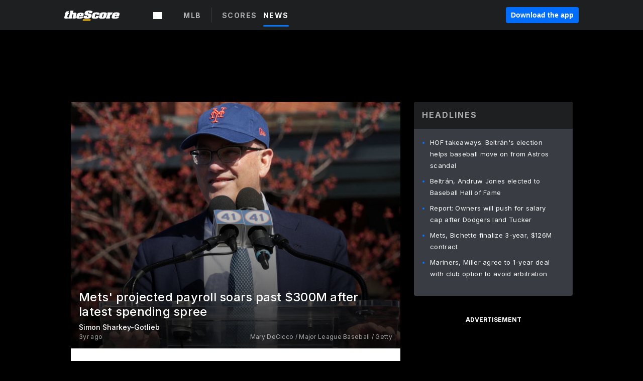

--- FILE ---
content_type: text/html; charset=utf-8
request_url: https://www.thescore.com/mlb/news/2509305/mets-projected-payroll-soars-past-300-m-after-latest-spending-spree
body_size: 75265
content:
<!DOCTYPE html><html lang="en"><head><script type="63f6c0abfd464c555fbfe881-text/javascript">
      window.dataLayer = window.dataLayer || [];
      function gtag(){dataLayer.push(arguments);}

      gtag('consent', 'default', {
          ad_storage: "denied",
          analytics_storage: "denied",
          functionality_storage: "denied",
          personalization_storage: "denied",
          security_storage: "denied",
          ad_user_data: “denied”,
          ad_personalization: “denied”,
          'wait_for_update': 500
      });
</script><script type="63f6c0abfd464c555fbfe881-text/javascript" src="https://cdn.cookielaw.org/consent/0190bc90-bc78-77c9-88aa-94174b82975e/OtAutoBlock.js"></script><script src="https://cdn.cookielaw.org/scripttemplates/otSDKStub.js" type="63f6c0abfd464c555fbfe881-text/javascript" charSet="UTF-8" data-domain-script="0190bc90-bc78-77c9-88aa-94174b82975e"></script><script type="63f6c0abfd464c555fbfe881-text/javascript">
      function setupOneTrustClickHandlers() {
          const bannerAcceptBtn = document.getElementById('onetrust-accept-btn-handler');
          const bannerCloseBtn = document.getElementsByClassName(
            'onetrust-close-btn-handler ot-close-icon banner-close-button'
          )[0];
          const pcRejectAllBtn = document.getElementsByClassName('ot-pc-refuse-all-handler')[0];
          const pcSaveBtn = document.getElementsByClassName(
            'save-preference-btn-handler onetrust-close-btn-handler'
          )[0];
          if (bannerAcceptBtn) {
            bannerAcceptBtn.addEventListener('click', () => {
              location.reload();
            });
          }
          if (bannerCloseBtn) {
            bannerCloseBtn.addEventListener('click', () => {
              location.reload();
            });
          }
          if (pcRejectAllBtn) {
            pcRejectAllBtn.addEventListener('click', () => {
              location.reload();
            });
          }
          if (pcSaveBtn) {
            pcSaveBtn.addEventListener('click', () => {
              setTimeout(() => {
                location.reload();
              }, 200); // quick timeout so that the consent receipt can be sent and the cookie can be updated
            });
          }
      }
      function OnetrustAdsConsent(){
          if(googletag.apiReady){
              if(OptanonActiveGroups.match(/,C0004,/)){
                  googletag.pubads().setPrivacySettings({nonPersonalizedAds:false});
                  googletag.pubads().refresh();
                }
              else{
                  googletag.pubads().setPrivacySettings({nonPersonalizedAds:true});
                  googletag.pubads().refresh();
              }
          }
          else{
              setTimeout(()=>OnetrustAdsConsent(),100);
          }
      }
      function OptanonWrapper(){
          setupOneTrustClickHandlers();
          OnetrustAdsConsent();
      }
    </script><script src="https://cdn.cookielaw.org/opt-out/otCCPAiab.js" type="63f6c0abfd464c555fbfe881-text/javascript" charSet="UTF-8" ccpa-opt-out-ids="C0004" ccpa-opt-out-geo="all" ccpa-opt-out-lspa="false"></script><style>body {
  font-family: "Inter", sans-serif;
  background: #000;
  color: #fff;
  font-weight: 700;
  margin: 0;
  height: 100%;
}

a {
  text-decoration: none;
}

.Layout__skipToContentLink--34Mby {
  background: #006dff;
  color: #fff;
  left: 50%;
  padding: 8px;
  position: absolute;
  transform: translate(-50%, -100%);
  transition: transform 0.3s;
  z-index: 100;
}

.Layout__skipToContentLink--34Mby:focus {
  background-color: #005abe;
  transform: translate(-50%, 0%);
  outline: 2px solid #fff;
}

.Layout__headerContainer--2D6jQ {
  z-index: 3;
}

.Layout__header--15jBU {
  width: 100%;
  height: 63px;
  background-color: #1e1f21;
  box-shadow: 0 2px 6px 0 rgba(0, 0, 0, 0.5);
  display: flex;
  flex-direction: row;
  align-items: center;
  justify-content: center;
  position: fixed;
  z-index: 2;
}

.Layout__container--3VRLs {
  display: flex;
  min-height: 100vh;
  flex-direction: column;
}

.Layout__headercontainer--36Tvx {
  display: flex;
  max-width: 960px;
  align-items: center;
  justify-content: space-between;
  flex: 1 1 auto;
  margin: 0 auto;
  padding: 0 16px;
}

.Layout__downloadButton--o0OSi {
  background: #0078fd;
  width: 130px;
  height: 30px;
  border: none;
  font-size: 12px;
  color: #fff;
  display: block;
  cursor: pointer;
}

.Layout__logo--1W9FE {
  width: 130px;
  height: 24px;
  background: url(/static/vectors/thescore-logo.svg) 0 0 no-repeat;
  display: block;
  background-size: auto 225%;
}

.Layout__container--3VRLs {
  margin: 0 auto;
  overflow: hidden;
  width: 100%;
}

.Layout__content--2Vbni {
  display: flex;
  flex: 1;
  flex-direction: column;
  max-width: 1024px;
  min-height: 80vh;
  margin: 0 auto;
  width: 100%;
}

.Layout__footer--rY2uY {
  width: 100%;
}

.Layout__interstitialContainer--3CE1P {
  z-index: 10;
}

@media (max-width: 768px) {
  .Layout__desktopView--1ftg4 {
    display: none;
  }
}
@media (min-width: 768px) {
  .Layout__header--15jBU {
    margin-bottom: 32px;
  }
  .Layout__headercontainer--36Tvx {
    padding: 0 32px;
  }
}
@media (max-width: 1200px) {
  .Layout__container--3VRLs {
    background: #000 !important;
  }
}</style><style>/* latin-ext */
@font-face {
  font-family: "Roboto";
  font-style: italic;
  font-weight: 400;
  src: local("Roboto Italic"), local("Roboto-Italic"), local("sans-serif"), url(https://fonts.gstatic.com/s/roboto/v18/vSzulfKSK0LLjjfeaxcREhkAz4rYn47Zy2rvigWQf6w.woff2) format("woff2");
  unicode-range: U100-24f, U1-1eff, U20a0-20ab, U20ad-20cf, U2c60-2c7f, UA720-A7FF;
}
/* latin */
@font-face {
  font-family: "Roboto";
  font-style: italic;
  font-weight: 400;
  src: local("Roboto Italic"), local("Roboto-Italic"), local("sans-serif"), url(https://fonts.gstatic.com/s/roboto/v18/vPcynSL0qHq_6dX7lKVByXYhjbSpvc47ee6xR_80Hnw.woff2) format("woff2");
  unicode-range: U0-0ff, U131, U152-153, U2c6, U2da, U2dc, U2000-206f, U2074, U20ac, U2212, U2215;
}
/* latin-ext */
@font-face {
  font-family: "Roboto";
  font-style: normal;
  font-weight: 300;
  src: local("Roboto Light"), local("Roboto-Light"), local("sans-serif-light"), url(https://fonts.gstatic.com/s/roboto/v18/Pru33qjShpZSmG3z6VYwnYX0hVgzZQUfRDuZrPvH3D8.woff2) format("woff2");
  unicode-range: U100-24f, U1-1eff, U20a0-20ab, U20ad-20cf, U2c60-2c7f, UA720-A7FF;
}
/* latin */
@font-face {
  font-family: "Roboto";
  font-style: normal;
  font-weight: 300;
  src: local("Roboto Light"), local("Roboto-Light"), local("sans-serif-light"), url(https://fonts.gstatic.com/s/roboto/v18/Hgo13k-tfSpn0qi1SFdUfZBw1xU1rKptJj_0jans920.woff2) format("woff2");
  unicode-range: U0-0ff, U131, U152-153, U2c6, U2da, U2dc, U2000-206f, U2074, U20ac, U2212, U2215;
}
/* latin-ext */
@font-face {
  font-family: "Roboto";
  font-style: normal;
  font-weight: 400;
  src: local("Roboto"), local("Roboto-Regular"), local("sans-serif"), url(https://fonts.gstatic.com/s/roboto/v18/Ks_cVxiCiwUWVsFWFA3Bjn-_kf6ByYO6CLYdB4HQE-Y.woff2) format("woff2");
  unicode-range: U100-24f, U1-1eff, U20a0-20ab, U20ad-20cf, U2c60-2c7f, UA720-A7FF;
}
/* latin */
@font-face {
  font-family: "Roboto";
  font-style: normal;
  font-weight: 400;
  src: local("Roboto"), local("Roboto-Regular"), local("sans-serif"), url(https://fonts.gstatic.com/s/roboto/v18/oMMgfZMQthOryQo9n22dcuvvDin1pK8aKteLpeZ5c0A.woff2) format("woff2");
  unicode-range: U0-0ff, U131, U152-153, U2c6, U2da, U2dc, U2000-206f, U2074, U20ac, U2212, U2215;
}
/* latin-ext */
@font-face {
  font-family: "Roboto";
  font-style: normal;
  font-weight: 500;
  src: local("Roboto Medium"), local("Roboto-Medium"), local("sans-serif-medium"), url(https://fonts.gstatic.com/s/roboto/v18/oOeFwZNlrTefzLYmlVV1UIX0hVgzZQUfRDuZrPvH3D8.woff2) format("woff2");
  unicode-range: U100-24f, U1-1eff, U20a0-20ab, U20ad-20cf, U2c60-2c7f, UA720-A7FF;
}
/* latin */
@font-face {
  font-family: "Roboto";
  font-style: normal;
  font-weight: 500;
  src: local("Roboto Medium"), local("Roboto-Medium"), local("sans-serif-medium"), url(https://fonts.gstatic.com/s/roboto/v18/RxZJdnzeo3R5zSexge8UUZBw1xU1rKptJj_0jans920.woff2) format("woff2");
  unicode-range: U0-0ff, U131, U152-153, U2c6, U2da, U2dc, U2000-206f, U2074, U20ac, U2212, U2215;
}
/* latin-ext */
@font-face {
  font-family: "Roboto";
  font-style: normal;
  font-weight: 700;
  src: local("Roboto Bold"), local("Roboto-Bold"), local("sans-serif"), url(https://fonts.gstatic.com/s/roboto/v18/97uahxiqZRoncBaCEI3aW4X0hVgzZQUfRDuZrPvH3D8.woff2) format("woff2");
  unicode-range: U100-24f, U1-1eff, U20a0-20ab, U20ad-20cf, U2c60-2c7f, UA720-A7FF;
}
/* latin */
@font-face {
  font-family: "Roboto";
  font-style: normal;
  font-weight: 700;
  src: local("Roboto Bold"), local("Roboto-Bold"), local("sans-serif"), url(https://fonts.gstatic.com/s/roboto/v18/d-6IYplOFocCacKzxwXSOJBw1xU1rKptJj_0jans920.woff2) format("woff2");
  unicode-range: U0-0ff, U131, U152-153, U2c6, U2da, U2dc, U2000-206f, U2074, U20ac, U2212, U2215;
}
/* latin-ext */
@font-face {
  font-family: "Roboto Condensed";
  font-style: normal;
  font-weight: 400;
  src: local("Roboto Condensed"), local("RobotoCondensed-Regular"), local("sans-serif-condensed"), url(https://fonts.gstatic.com/s/robotocondensed/v16/Zd2E9abXLFGSr9G3YK2MsNKDSU5nPdoBdru70FiVyb0.woff2) format("woff2");
  unicode-range: U100-24f, U1-1eff, U20a0-20ab, U20ad-20cf, U2c60-2c7f, UA720-A7FF;
}
/* latin */
@font-face {
  font-family: "Roboto Condensed";
  font-style: normal;
  font-weight: 400;
  src: local("Roboto Condensed"), local("RobotoCondensed-Regular"), local("sans-serif-condensed"), url(https://fonts.gstatic.com/s/robotocondensed/v16/Zd2E9abXLFGSr9G3YK2MsH4vxAoi6d67T_UKWi0EoHQ.woff2) format("woff2");
  unicode-range: U0-0ff, U131, U152-153, U2c6, U2da, U2dc, U2000-206f, U2074, U20ac, U2212, U2215;
}
/* latin-ext */
@font-face {
  font-family: "Inconsolata";
  font-style: normal;
  font-weight: 400;
  src: local("Inconsolata Regular"), local("Inconsolata-Regular"), url(https://fonts.gstatic.com/s/inconsolata/v16/QldKNThLqRwH-OJ1UHjlKGlX5qhExfHwNJU.woff2) format("woff2");
  unicode-range: U100-24f, U259, U1-1eff, U2020, U20a0-20ab, U20ad-20cf, U2113, U2c60-2c7f, UA720-A7FF;
}
/* latin */
@font-face {
  font-family: "Inconsolata";
  font-style: normal;
  font-weight: 400;
  src: local("Inconsolata Regular"), local("Inconsolata-Regular"), url(https://fonts.gstatic.com/s/inconsolata/v16/QldKNThLqRwH-OJ1UHjlKGlZ5qhExfHw.woff2) format("woff2");
  unicode-range: U0-0ff, U131, U152-153, U2bb-2bc, U2c6, U2da, U2dc, U2000-206f, U2074, U20ac, U2122, U2191, U2193, U2212, U2215, UFEFF, UFFFD;
}
/* latin-ext */
@font-face {
  font-family: "Inconsolata";
  font-style: normal;
  font-weight: 700;
  src: local("Inconsolata Bold"), local("Inconsolata-Bold"), url(https://fonts.gstatic.com/s/inconsolata/v16/QldXNThLqRwH-OJ1UHjlKGHiw71n5_zaDpwm80E.woff2) format("woff2");
  unicode-range: U100-24f, U259, U1-1eff, U2020, U20a0-20ab, U20ad-20cf, U2113, U2c60-2c7f, UA720-A7FF;
}
/* latin */
@font-face {
  font-family: "Inconsolata";
  font-style: normal;
  font-weight: 700;
  src: local("Inconsolata Bold"), local("Inconsolata-Bold"), url(https://fonts.gstatic.com/s/inconsolata/v16/QldXNThLqRwH-OJ1UHjlKGHiw71p5_zaDpwm.woff2) format("woff2");
  unicode-range: U0-0ff, U131, U152-153, U2bb-2bc, U2c6, U2da, U2dc, U2000-206f, U2074, U20ac, U2122, U2191, U2193, U2212, U2215, UFEFF, UFFFD;
}</style><link rel="preconnect" href="https://fonts.gstatic.com"/><link href="https://fonts.googleapis.com/css2?family=Inter:wght@400;500;700&amp;display=swap" rel="stylesheet"/><link rel="preload" href="/static/css/grid.css" as="style"/><link rel="preload" href="/static/css/layout.css" as="style"/><meta charSet="utf-8"/><meta property="fb:app_id" content="124052647629735"/><meta property="og:site_name" content="theScore.com"/><meta name="viewport" content="initial-scale=1.0, width=device-width"/><link rel="icon" type="image/png" href="/static/images/favicon.png"/><meta name="google-site-verification" content="WHL02URiqh7UHOzRkgsUZzloEHa6suq6EBCn4m5JFGw"/><script class="kxct" data-id="tl6mtrbuw" data-timing="async" data-version="3.0" type="63f6c0abfd464c555fbfe881-text/javascript">
  window.Krux||((Krux=function(){Krux.q.push(arguments)}).q=[]);
  (function(){
    var k=document.createElement('script');k.type='text/javascript';k.async=true;
    k.src=(location.protocol==='https:'?'https:':'http:')+'//cdn.krxd.net/controltag/tl6mtrbuw.js';
    var s=document.getElementsByTagName('script')[0];s.parentNode.insertBefore(k,s);
  }());
</script><style>.Header__header--3AxUE {
  width: 100%;
  background-color: #1e1f21;
  display: flex;
  flex-direction: row;
  align-items: center;
  justify-content: center;
  z-index: 2;
  height: 60px;
}

.Header__headerWrap--1FpXt {
  width: 100%;
  height: auto;
  display: flex;
  flex-direction: column;
  background-color: #1e1f21;
  box-shadow: 0 2px 6px 0 rgba(0, 0, 0, 0.5);
}

.Header__logoNavBox--2Xi97 {
  display: flex;
  flex-direction: row;
  align-items: center;
}

.Header__logoInner--2i1J7 {
  align-items: center;
  display: flex;
}

.Header__navContainer--3Nbf6 {
  padding-left: 0;
}

.Header__headerWrap--1FpXt.Header__fixed--2j7PU {
  position: fixed;
}

.Header__headerContainer--yilsM {
  display: flex;
  max-width: 1024px;
  align-items: center;
  justify-content: space-between;
  flex: 1 1 auto;
  margin: 0 auto;
  padding: 0 16px;
  z-index: 2;
}

.Header__scheduleWrap--3KRVz {
  max-width: 1024px;
  margin: 0 16px;
}

.Header__downloadButton--2ZRMD {
  background: #0078fd;
  width: 113px;
  height: 34px;
  border: none;
  font-size: 12px;
  color: #fff;
  display: block;
  cursor: pointer;
}

.Header__logoWrapper--RVaMd {
  padding-top: 2px;
}

.Header__logo--3szyq {
  width: 110px;
  height: 24px;
  background: url(/static/vectors/thescore-logo.svg) 0 2px no-repeat;
  display: block;
  background-size: auto 190%;
}

.Header__hideOnDesktop--239HN {
  display: none;
}

@media (min-width: 992px) {
  .Header__scheduleWrap--3KRVz {
    margin: 0 auto;
  }
}
@media (max-width: 992px) {
  .Header__hideOnMobile--38_eK {
    display: none;
  }
  .Header__hideOnDesktop--239HN {
    display: block;
  }
}</style><style>.ShowBreakingNews__root--WJk-T {
  z-index: 3;
  position: fixed;
}</style><style>/*
  Chevrons in CSS: https://codepen.io/anon/pen/rYGWGY
*/
.DesktopMenu__chevron--GWSEw::before {
  border-style: solid;
  border-width: 0.15em 0.15em 0 0;
  content: "";
  display: inline-block;
  height: 0.35em;
  left: 0.15em;
  position: relative;
  top: 0;
  transform: rotate(-45deg);
  vertical-align: top;
  width: 0.35em;
  margin-top: 0.3em;
}

.DesktopMenu__chevron--GWSEw.DesktopMenu__bottom--1RUm5::before {
  top: 0;
  transform: rotate(135deg);
}

.DesktopMenu__hamburgerWrapper--2jaHU {
  background-color: transparent;
  margin-left: -16px;
  padding: 22px;
  position: relative;
  top: 2px;
}

.DesktopMenu__hamburgerWrapper--2jaHU:focus {
  outline: 2px solid #fff;
}

.DesktopMenu__highlight--2uOKF {
  margin-left: -5px;
  padding: 5px;
  border-radius: 2px;
  width: 110px;
  display: inline-block;
  background-color: rgb(62, 62, 70);
}

.DesktopMenu__chevron--GWSEw {
  padding-left: 5px;
}

.DesktopMenu__dropdownMenu--1u-qp {
  position: absolute;
  top: 100%;
  left: 0;
  background-color: #141414;
  z-index: 100;
  height: auto;
  cursor: initial;
  box-shadow: 2px 1px 5px 3px rgba(30, 31, 33, 0.25);
}
.DesktopMenu__dropdownMenu--1u-qp a:focus {
  outline: 1px solid #fff;
}

.DesktopMenu__flexWrapper--364lc {
  align-items: center;
  display: flex;
}

.DesktopMenu__dropdownMenus--sl072 {
  align-items: baseline;
}

.DesktopMenu__dropdownWrapper--3o1J9 {
  display: flex;
  padding: 20px;
  width: 850px;
}

.DesktopMenu__dropdownWrapper--3o1J9 > :first-child {
  width: 120px;
}

.DesktopMenu__mainMenu--3LU1u {
  -webkit-font-smoothing: antialiased;
  margin: 0 auto;
  position: relative;
  height: 60px;
  font-size: 13px;
  font-weight: 700;
  letter-spacing: 0.3px;
  line-height: 1.27;
  text-align: center;
  color: #f9f9f9;
  padding: 0 0 0 16px;
  cursor: pointer;
  display: flex;
  margin-left: 25px;
}

.DesktopMenu__leagues--275E- {
  flex: 1;
}

.DesktopMenu__divider--2ILjp {
  border-right: 1px solid #393c42;
  height: 30px;
  margin: 0 20px 0 0;
  padding: 0 20px;
}

.DesktopMenu__mainMenu--3LU1u ul {
  list-style: none;
  padding: 0;
  margin: 0;
}

.DesktopMenu__mainMenu--3LU1u.DesktopMenu__hide--p0oNT::after {
  display: none;
}

.DesktopMenu__mainMenu--3LU1u:focus {
  outline: none;
}

.DesktopMenu__menuButton--17JlI {
  position: relative;
  align-items: center;
  display: flex;
}

.DesktopMenu__menuButton--17JlI:focus {
  outline: none;
}

.DesktopMenu__menuHeader--2BAds {
  font-size: 16px;
  font-weight: 500;
  line-height: 1.4;
  letter-spacing: normal;
  text-align: left;
  padding-bottom: 10px;
  margin: 0;
  color: #fff;
}

.DesktopMenu__menuElement--Ixe-8 {
  opacity: 0.65;
  font-weight: 700;
  font-size: 13px;
  line-height: 1.43;
  letter-spacing: 1.5px;
  text-align: left;
  color: #f9f9f9;
  cursor: pointer;
  padding: 6px 0;
  text-transform: uppercase;
  display: flex;
  align-items: center;
}

.DesktopMenu__menuElement--Ixe-8:focus {
  outline: none;
}

.DesktopMenu__menuElement--Ixe-8:hover {
  opacity: 1;
}

.DesktopMenu__leagueHeader--2PlsL {
  -webkit-font-smoothing: antialiased;
  font-size: 14px;
  font-weight: 700;
  line-height: 1.38;
  letter-spacing: 1.5px;
  color: rgba(255, 255, 255, 0.65);
}

.DesktopMenu__leagueElement--1v_mZ {
  flex: 1;
}
.DesktopMenu__leagueElement--1v_mZ li {
  border-bottom: 1px solid #393c42;
}
.DesktopMenu__leagueElement--1v_mZ:first-child {
  margin-right: 20px;
}

.DesktopMenu__leagueIcon--1VRSr {
  width: 14px;
  height: 14px;
  display: inline-block;
  margin-right: 10px;
  background-color: #fff;
  position: relative;
  min-width: 14px;
  min-height: 14px;
}

.DesktopMenu__selected--LN__k .DesktopMenu__leagueIcon--1VRSr {
  background-color: #0078fd;
}

.DesktopMenu__selected--LN__k.DesktopMenu__menuElement--Ixe-8 {
  opacity: 1;
}

.DesktopMenu__leagueMenu--15QaT {
  -webkit-font-smoothing: antialiased;
  position: relative;
  height: 60px;
  font-size: 13px;
  font-weight: 700;
  letter-spacing: 0.3px;
  line-height: 1.27;
  text-align: center;
  color: #f9f9f9;
  cursor: pointer;
  display: -ms-flexbox;
  display: flex;
  background-color: transparent;
  align-items: center;
}

.DesktopMenu__leagueMenu--15QaT .DesktopMenu__dropdownMenu--1u-qp {
  width: auto;
  min-width: 150px;
}

.DesktopMenu__hoverMenu--1EYKj {
  background-color: #3a3d40;
}

.DesktopMenu__auto--2nbcs {
  mask: url("/static/vectors/sportIcons/auto.svg") no-repeat 0 0/cover;
}

.DesktopMenu__baseball--157ve {
  mask: url("/static/vectors/sportIcons/baseball.svg") no-repeat 0 0/cover;
}

.DesktopMenu__basketball--1fsGj {
  mask: url("/static/images/sportIcons/basketball@2x.png") no-repeat 0 0/cover;
}

.DesktopMenu__football--5C_7U {
  mask: url("/static/images/sportIcons/football@2x.png") no-repeat 0 0/cover;
}

.DesktopMenu__golf--Vrkem {
  mask: url("/static/vectors/sportIcons/golf.svg") no-repeat 0 0/cover;
}

.DesktopMenu__hockey--ijg_I {
  mask: url("/static/vectors/sportIcons/hockey.svg") no-repeat 0 0/cover;
}

.DesktopMenu__mma--1agJg {
  mask: url("/static/vectors/sportIcons/mma.svg") no-repeat 0 0/cover;
}

.DesktopMenu__soccer--19nh1 {
  mask: url("/static/images/sportIcons/soccer@2x.png") no-repeat 0 0/cover;
}

.DesktopMenu__tennis--2ebXP {
  mask: url("/static/vectors/sportIcons/tennis.svg") no-repeat 0 0/cover;
}

.DesktopMenu__hamburger--1G9cL {
  width: 18px;
  margin-right: 0;
  mask: url("/static/vectors/menu.svg") no-repeat 0 0/cover;
}

.DesktopMenu__link--jhJVn:focus {
  outline: 2px solid #fff;
}

.DesktopMenu__menuElementInnerContainer--dxs5h {
  align-items: center;
  display: flex;
  flex: 1;
  justify-content: space-between;
}</style><style>.GetTheAppModal__desktopView--4RSQi {
  display: none;
}

.GetTheAppModal__mobileView--ERBHC {
  display: block;
}

.GetTheAppModal__overlay--s7K52 {
  background-color: rgba(0, 0, 0, 0.3);
  position: fixed;
  top: 0;
  left: 0;
  width: 100vw;
  height: 100vh;
  z-index: 100;
}

.GetTheAppModal__thankYouMessage--3ENwT {
  width: 100%;
  height: 100%;
  text-align: center;
  font-size: 25px;
  font-weight: 400;
  margin-top: 220px;
}

.GetTheAppModal__modalContainer--Noqwb {
  position: absolute;
  background-color: #f9f9f9;
  left: calc(50% - 400px);
  top: calc(50% - 270px);
  width: 800px;
  height: 540px;
  border-radius: 8px;
  background-image: linear-gradient(to bottom, #f9f9f9, #eee);
  color: #000;
  box-shadow: 0 0 25px #000;
  transition: 1s;
}
.GetTheAppModal__modalContainer--Noqwb:focus {
  outline: 0;
}
.GetTheAppModal__modalContainer--Noqwb .GetTheAppModal__closeX--33p5P {
  position: absolute;
  right: 16px;
  top: 16px;
  font-size: 22px;
  cursor: pointer;
  padding: 0 2px;
}
body.user-is-tabbing .GetTheAppModal__modalContainer--Noqwb .GetTheAppModal__closeX--33p5P:focus {
  outline: 2px solid #1e1f21;
}
.GetTheAppModal__modalContainer--Noqwb .GetTheAppModal__closeX--33p5P:hover {
  color: #ddd;
}
.GetTheAppModal__modalContainer--Noqwb .GetTheAppModal__appRatingContainer--1_EFr .GetTheAppModal__appTitle--1XXmt {
  font-weight: 700;
}
.GetTheAppModal__modalContainer--Noqwb .GetTheAppModal__appRatingContainer--1_EFr .GetTheAppModal__appDownloads--2Gavz {
  font-size: 12px;
}
.GetTheAppModal__modalContainer--Noqwb .GetTheAppModal__appRatingContainer--1_EFr .GetTheAppModal__appIcon--xrudK {
  float: left;
  vertical-align: top;
  margin-right: 7px;
}
.GetTheAppModal__modalContainer--Noqwb .GetTheAppModal__appRatingContainer--1_EFr img {
  padding-left: 3px;
}
.GetTheAppModal__modalContainer--Noqwb .GetTheAppModal__title--3KxsL {
  width: 560px;
  height: 76px;
  font-size: 32px;
  text-align: center;
  color: #393c42;
  margin: 0 auto;
  margin-top: 40px;
  margin-bottom: 40px;
}
.GetTheAppModal__modalContainer--Noqwb .GetTheAppModal__sendButton--2A1jf {
  text-align: center;
  margin-top: 15px;
  box-sizing: border-box;
  width: 180px;
  height: 52px;
  border-radius: 4px;
  background-color: #006dff;
  font-size: 16px;
  font-weight: 700;
  color: #fff;
  cursor: pointer;
}
.GetTheAppModal__modalContainer--Noqwb .GetTheAppModal__sendButton--2A1jf:hover {
  background-color: #005abe;
}
body.user-is-tabbing .GetTheAppModal__modalContainer--Noqwb .GetTheAppModal__sendButton--2A1jf:focus {
  box-shadow: 0 0 0 2px #1e1f21;
}
.GetTheAppModal__modalContainer--Noqwb .GetTheAppModal__promptMessage--XuCvX {
  margin-top: 5px;
}
.GetTheAppModal__modalContainer--Noqwb .GetTheAppModal__signupContainer--1h4xV {
  font-size: 14px;
  font-weight: 400;
  vertical-align: top;
  padding: 0 38px;
  display: inline-block;
  box-sizing: border-box;
  width: 500px;
}
.GetTheAppModal__modalContainer--Noqwb .GetTheAppModal__signupContainer--1h4xV .GetTheAppModal__switchContainer--2Mjyq {
  cursor: pointer;
  margin: 20px 0;
  width: 362px;
  height: 52px;
  border-radius: 26px;
  border: solid 1px #f9f9f9;
}
.GetTheAppModal__modalContainer--Noqwb .GetTheAppModal__signupContainer--1h4xV .GetTheAppModal__switchOn--3uL6B {
  font-size: 16px;
  display: inline-block;
  text-align: center;
  box-sizing: border-box;
  color: #fff;
  width: 181px;
  height: 52px;
  border-radius: 26px;
  background-color: #aaa;
}
.GetTheAppModal__modalContainer--Noqwb .GetTheAppModal__signupContainer--1h4xV .GetTheAppModal__switchOn--3uL6B:focus {
  outline: 0;
}
.GetTheAppModal__modalContainer--Noqwb .GetTheAppModal__signupContainer--1h4xV .GetTheAppModal__switchOff--3b48R {
  font-size: 16px;
  display: inline-block;
  text-align: center;
  box-sizing: border-box;
  color: #fff;
  width: 181px;
  height: 52px;
  border-radius: 26px;
  color: #393c42;
}
.GetTheAppModal__modalContainer--Noqwb .GetTheAppModal__signupContainer--1h4xV .GetTheAppModal__switchOff--3b48R:focus {
  outline: 0;
}
.GetTheAppModal__modalContainer--Noqwb .GetTheAppModal__signupContainer--1h4xV input {
  font-size: 16px;
  margin-top: 15px;
  padding: 13px;
  border: 1px solid #acacac;
  border-radius: 5px;
  width: 280px;
}
.GetTheAppModal__modalContainer--Noqwb .GetTheAppModal__signupContainer--1h4xV select {
  font-size: 16px;
  margin-right: 15px;
}
.GetTheAppModal__modalContainer--Noqwb .GetTheAppModal__mobileImageContainer--1co_5 {
  display: inline-block;
  width: 275px;
}
.GetTheAppModal__modalContainer--Noqwb .GetTheAppModal__getAppStores--1URXu {
  margin: 10px 0;
}
.GetTheAppModal__modalContainer--Noqwb .GetTheAppModal__getAppStores--1URXu ul {
  margin: 0;
  padding: 0;
  list-style: none;
}
.GetTheAppModal__modalContainer--Noqwb .GetTheAppModal__getAppStores--1URXu li {
  margin-right: 5px;
  display: inline-block;
}

.GetTheAppModal__getTheAppButton--1tOrV {
  background-color: #006dff;
  margin-left: -100px;
  height: 32px;
  border: none;
  font-size: 14px;
  color: #fff;
  display: block;
  cursor: pointer;
  text-align: center;
  font-weight: 700;
  line-height: 32px;
  border-radius: 4px;
  padding: 0 10px;
}
.GetTheAppModal__getTheAppButton--1tOrV:hover {
  background-color: #005abe;
}
body.user-is-tabbing .GetTheAppModal__getTheAppButton--1tOrV:focus {
  box-shadow: 0 0 0 2px #fff;
}

.GetTheAppModal__appStoreButton--uC06M {
  display: inline-block;
}
.GetTheAppModal__appStoreButton--uC06M img {
  vertical-align: bottom;
}
body.user-is-tabbing .GetTheAppModal__appStoreButton--uC06M:focus {
  outline: 2px solid #3290fc;
}

@media (max-width: 768px) {
  .GetTheAppModal__modalContainer--Noqwb {
    left: 0;
    top: 0;
    width: 100%;
    height: 100%;
    border-radius: 0;
  }
  .GetTheAppModal__modalContainer--Noqwb .GetTheAppModal__title--3KxsL {
    width: auto;
    height: auto;
    font-size: 26px;
    margin-top: 0;
  }
  .GetTheAppModal__modalContainer--Noqwb .GetTheAppModal__signupContainer--1h4xV {
    width: auto;
    padding: 0;
  }
  .GetTheAppModal__modalContainer--Noqwb .GetTheAppModal__signupContainer--1h4xV input {
    width: 100%;
    box-sizing: border-box;
  }
  .GetTheAppModal__modalContainer--Noqwb .GetTheAppModal__sendButton--2A1jf {
    width: 100%;
  }
  .GetTheAppModal__modalContainer--Noqwb .GetTheAppModal__getAppStores--1URXu {
    margin: 50px 0;
    text-align: center;
  }
  .GetTheAppModal__modalContainer--Noqwb .GetTheAppModal__mobileImageContainer--1co_5 {
    display: block;
    text-align: center;
    width: 100%;
  }
  .GetTheAppModal__modalContentContainer--OtLNJ {
    padding: 50px 10px 10px;
    height: 100%;
    max-width: 400px;
    margin: 0 auto;
    overflow: auto;
  }
}</style><style>.Nav__nav--2HXbc {
  align-items: center;
  display: flex;
  height: 38px;
  max-width: 720px;
  justify-content: left;
  padding: 0 16px;
}

.Nav__desktopMenu--adRpn {
  display: none;
}

.Nav__subNavWrap--1GJe0 {
  height: 100%;
  min-width: 0;
  max-width: 100%;
}

@media (min-width: 992px) {
  .Nav__nav--2HXbc {
    margin: 0;
    justify-content: start;
    z-index: 2;
  }
  .Nav__desktopMenu--adRpn {
    display: block;
  }
  .Nav__mobileMenu--1AdSC {
    display: none;
  }
}</style><style>.SubNav__link--1XEsc:focus {
  box-shadow: inset 0 0 0 2px #fff;
  outline: none;
}</style><style> {
  /*
   * Container style
   */
  /*
   * Scrollbar rail styles
   */
  /*
   * Scrollbar thumb styles
   */
  /* MS supports */
}
.ps {
  overflow: hidden !important;
  overflow-anchor: none;
  -ms-overflow-style: none;
  touch-action: auto;
  -ms-touch-action: auto;
}
.ps__rail-x {
  display: none;
  opacity: 0;
  transition: background-color 0.2s linear, opacity 0.2s linear;
  -webkit-transition: background-color 0.2s linear, opacity 0.2s linear;
  height: 15px;
  /* there must be 'bottom' or 'top' for ps__rail-x */
  bottom: 0px;
  /* please don't change 'position' */
  position: absolute;
}
.ps__rail-y {
  display: none;
  opacity: 0;
  transition: background-color 0.2s linear, opacity 0.2s linear;
  -webkit-transition: background-color 0.2s linear, opacity 0.2s linear;
  width: 15px;
  /* there must be 'right' or 'left' for ps__rail-y */
  right: 0;
  /* please don't change 'position' */
  position: absolute;
}
.ps--active-x > .ps__rail-x,
.ps--active-y > .ps__rail-y {
  display: block;
  background-color: transparent;
}
.ps:hover > .ps__rail-x,
.ps:hover > .ps__rail-y,
.ps--focus > .ps__rail-x,
.ps--focus > .ps__rail-y,
.ps--scrolling-x > .ps__rail-x,
.ps--scrolling-y > .ps__rail-y {
  opacity: 0.6;
}
.ps .ps__rail-x:hover,
.ps .ps__rail-y:hover,
.ps .ps__rail-x:focus,
.ps .ps__rail-y:focus,
.ps .ps__rail-x.ps--clicking,
.ps .ps__rail-y.ps--clicking {
  background-color: #eee;
  opacity: 0.9;
}
.ps__thumb-x {
  background-color: #aaa;
  border-radius: 6px;
  transition: background-color 0.2s linear, height 0.2s ease-in-out;
  -webkit-transition: background-color 0.2s linear, height 0.2s ease-in-out;
  height: 6px;
  /* there must be 'bottom' for ps__thumb-x */
  bottom: 2px;
  /* please don't change 'position' */
  position: absolute;
}
.ps__thumb-y {
  background-color: #aaa;
  border-radius: 6px;
  transition: background-color 0.2s linear, width 0.2s ease-in-out;
  -webkit-transition: background-color 0.2s linear, width 0.2s ease-in-out;
  width: 6px;
  /* there must be 'right' for ps__thumb-y */
  right: 2px;
  /* please don't change 'position' */
  position: absolute;
}
.ps__rail-x:hover > .ps__thumb-x,
.ps__rail-x:focus > .ps__thumb-x,
.ps__rail-x.ps--clicking .ps__thumb-x {
  background-color: #999;
  height: 11px;
}
.ps__rail-y:hover > .ps__thumb-y,
.ps__rail-y:focus > .ps__thumb-y,
.ps__rail-y.ps--clicking .ps__thumb-y {
  background-color: #999;
  width: 11px;
}
@supports (-ms-overflow-style: none) {
  .ps {
    overflow: auto !important;
  }
}
@media screen and (-ms-high-contrast: active), (-ms-high-contrast: none) {
  .ps {
    overflow: auto !important;
  }
}
.ps .ps__rail-x:hover,
.ps .ps__rail-y:hover,
.ps .ps__rail-x:focus,
.ps .ps__rail-y:focus,
.ps .ps__rail-x.ps--clicking,
.ps .ps__rail-y.ps--clicking {
  background-color: transparent;
}

.ScrollMenu__scrollMenu--Dyi3i {
  -webkit-font-smoothing: antialiased;
  position: relative;
  display: flex;
  width: 100%;
}

.ScrollMenu__headingScrollWrapper--2fVpa {
  overflow: hidden;
  width: 100%;
  -webkit-overflow-scrolling: touch;
}

.ScrollMenu__headingScroll--1THJf {
  position: relative;
  display: flex;
  height: 100%;
  width: 100%;
  padding-bottom: 10px;
}

.ScrollMenu__scrollButton--275mg {
  top: 0;
  bottom: 0;
  flex-shrink: 0;
  cursor: pointer;
  background: no-repeat center/80% url(/static/vectors/desktop-arrow.svg);
  padding-left: 20px;
  margin-top: -10px;
  margin-left: 10px;
  margin-right: 0;
}

.ScrollMenu__hidden--2n9bO {
  display: hidden;
}

.ScrollMenu__scrollButton--275mg:focus {
  outline: none;
}

.ScrollMenu__scrollLeft--2PKKo {
  -moz-transform: scaleX(-1);
  -o-transform: scaleX(-1);
  -webkit-transform: scaleX(-1);
  transform: scaleX(-1);
  filter: FlipH;
  -ms-filter: "FlipH";
  margin-left: 0;
  margin-right: 10px;
}

@media only screen and (max-width: 768px) {
  .ScrollMenu__scrollButton--275mg {
    display: none;
  }
}</style><style>.ScrollMenuElement__firstCard--eHH6q {
  margin-left: 20px;
}

.ScrollMenuElement__headingBox--2RLss {
  cursor: pointer;
  display: inline-flex;
  align-items: center;
  position: relative;
  height: 38px;
  margin: 0 12px 0 0;
}

.ScrollMenuElement__headingBox--2RLss[role=button]:focus {
  outline: none;
  box-shadow: inset 0 0 0 2px #fff;
}

.ScrollMenuElement__headingBox--2RLss:focus {
  outline: none;
}

.ScrollMenuElement__heading--35tvp {
  white-space: nowrap;
  font-size: 11px;
  font-weight: 700;
  color: rgba(249, 249, 249, 0.65);
  -webkit-transition: color 0.3s;
  -moz-transition: color 0.3s;
  transition: color 0.3s;
}

.ScrollMenuElement__selected--3ROWz .ScrollMenuElement__heading--35tvp::after,
.ScrollMenuElement__headingBox--2RLss .ScrollMenuElement__heading--35tvp::after {
  position: absolute;
  bottom: 0;
  left: 0;
  right: 0;
  display: block;
  margin: 0 auto;
  height: 3px;
  background-color: #0078fd;
  content: "";
  border-radius: 1.5px;
}

.ScrollMenuElement__navMenu--uX4-L .ScrollMenuElement__heading--35tvp {
  font-size: 14px;
  letter-spacing: 1.5px;
  line-height: 1.38;
}

.ScrollMenuElement__navMenu--uX4-L .ScrollMenuElement__heading--35tvp::after {
  bottom: -4px;
}

.ScrollMenuElement__headingBox--2RLss .ScrollMenuElement__heading--35tvp::after {
  width: 0;
  opacity: 0;
  -webkit-transition: width 0.3s, opacity 0.6s;
  -moz-transition: width 0.3s, opacity 0.6s;
  transition: width 0.3s, opacity 0.6s;
}

@media (min-width: 768px) {
  .ScrollMenuElement__selected--3ROWz .ScrollMenuElement__heading--35tvp::after,
  .ScrollMenuElement__headingBox--2RLss:hover .ScrollMenuElement__heading--35tvp::after,
  .ScrollMenuElement__headingBox--2RLss:focus .ScrollMenuElement__heading--35tvp::after {
    opacity: 1;
    width: 100%;
  }
  .ScrollMenuElement__selected--3ROWz .ScrollMenuElement__heading--35tvp,
  .ScrollMenuElement__headingBox--2RLss:hover .ScrollMenuElement__heading--35tvp {
    color: white;
  }
  .ScrollMenuElement__navMenu--uX4-L .ScrollMenuElement__heading--35tvp::after {
    bottom: -4px;
  }
  .ScrollMenuElement__heading--35tvp {
    font-size: 13px;
  }
}
@media (max-width: 768px) {
  .ScrollMenuElement__selected--3ROWz .ScrollMenuElement__heading--35tvp::after,
  .ScrollMenuElement__heading--35tvp::after,
  .ScrollMenuElement__headingBox--2RLss:focus .ScrollMenuElement__heading--35tvp::after {
    opacity: 1;
    width: 100%;
  }
  .ScrollMenuElement__firstCard--eHH6q {
    margin-left: 12px;
  }
  .ScrollMenuElement__navMenu--uX4-L.ScrollMenuElement__headingBox--2RLss {
    margin-right: 10px;
  }
  .ScrollMenuElement__selected--3ROWz .ScrollMenuElement__heading--35tvp,
  .ScrollMenuElement__headingBox--2RLss {
    opacity: 1;
    color: white;
  }
  .ScrollMenuElement__heading--35tvp {
    font-size: 13px;
  }
  .ScrollMenuElement__navMenu--uX4-L .ScrollMenuElement__heading--35tvp::after {
    bottom: 0;
  }
  .ScrollMenuElement__navMenu--uX4-L .ScrollMenuElement__heading--35tvp {
    font-size: 14px;
  }
}</style><title>Mets&#x27; projected payroll soars past $300M after latest spending spree | theScore.com</title><meta property="og:title" content="Mets&#x27; projected payroll soars past $300M after latest spending spree"/><meta property="og:type" content="article"/><meta property="og:url" content="https://thescore.com/mlb/news/2509305"/><meta property="og:locale" content="en_CA"/><meta property="og:image" content="https://assets-cms.thescore.com/uploads/image/file/547947/w768xh576_GettyImages-1240461812.jpg?ts=1670557361"/><meta property="og:image:secure_url" content="https://assets-cms.thescore.com/uploads/image/file/547947/w768xh576_GettyImages-1240461812.jpg?ts=1670557361"/><meta property="og:image:type" content="image/jpeg"/><meta property="og:image:width" content="1280"/><meta property="og:image:height" content="966"/><meta property="og:description" content="New York Mets owner Steve Cohen will have quite the competitive balance tax bill next year.Cohen continued to show little regard for the tax line Thursday, reportedly re-signing center fielder Brandon Nimmo to an eight-year, $162-million contract and adding reliever David Robertson on a one-year, $10-million deal. These deals pushed the Mets&#x27; projected 2023 payroll above the $300-million mark, and likely into record territory.For tax purposes, the Mets&#x27; projected Opening Day payroll sits at an MLB-record $333 million, according to Spotrac. If that number holds, Cohen will have to pay a $65-million penalty next winter for exceeding the highest tax line. The current record tax bill is reportedly around $47 million, which the Los Angeles Dodgers paid after running a $310.6-million tax payroll this year.Cohen, whose net worth is estimated at $17.5 billion by Forbes, has now spent almost $400 million on free agents since the offseason began.Mets&#x27; offseason signings


Player
Pos.
Contract




Edwin Diaz
RP
5-year; $102M


Brandon Nimmo
OF
8-year; $162M


Jose Quintana
SP
2-year; $26M


David Robertson
RP
1-year; $10M


Justin Verlander
SP
2-year; $86.6M


Since becoming majority owner of the Mets at the end of the 2020 season, Cohen&#x27;s consistently opened his wallet. Last winter, he splurged on Max Scherzer, Starling Marte, and Mark Canha, while also inking Francisco Lindor to a record $341-million extension shortly after acquiring him from Cleveland. Scherzer&#x27;s contract gave him the highest average annual value in MLB history at $43.3 million, a number Cohen matched when signing Verlander on Wednesday.The Mets might not be done spending, as they&#x27;re still pursuing star Japanese pitcher Kodai Senga, SNY&#x27;s Andy Martino reports.The Mets were one of six teams that paid into the luxury tax in 2022. Last year, their tax bill was a paltry $22.5 million."/><meta name="twitter:card" content="summary_large_image"/><meta name="twitter:site" content="@theScore"/><meta name="twitter:title" content="Mets&#x27; projected payroll soars past $300M after latest spending spree"/><meta name="twitter:description" content="New York Mets owner Steve Cohen will have quite the competitive balance tax bill next year.Cohen continued to show little regard for the tax line Thursday, reportedly re-signing center fielder Brandon Nimmo to an eight-year, $162-million contract and adding reliever David Robertson on a one-year, $10-million deal. These deals pushed the Mets&#x27; projected 2023 payroll above the $300-million mark, and likely into record territory.For tax purposes, the Mets&#x27; projected Opening Day payroll sits at an MLB-record $333 million, according to Spotrac. If that number holds, Cohen will have to pay a $65-million penalty next winter for exceeding the highest tax line. The current record tax bill is reportedly around $47 million, which the Los Angeles Dodgers paid after running a $310.6-million tax payroll this year.Cohen, whose net worth is estimated at $17.5 billion by Forbes, has now spent almost $400 million on free agents since the offseason began.Mets&#x27; offseason signings


Player
Pos.
Contract




Edwin Diaz
RP
5-year; $102M


Brandon Nimmo
OF
8-year; $162M


Jose Quintana
SP
2-year; $26M


David Robertson
RP
1-year; $10M


Justin Verlander
SP
2-year; $86.6M


Since becoming majority owner of the Mets at the end of the 2020 season, Cohen&#x27;s consistently opened his wallet. Last winter, he splurged on Max Scherzer, Starling Marte, and Mark Canha, while also inking Francisco Lindor to a record $341-million extension shortly after acquiring him from Cleveland. Scherzer&#x27;s contract gave him the highest average annual value in MLB history at $43.3 million, a number Cohen matched when signing Verlander on Wednesday.The Mets might not be done spending, as they&#x27;re still pursuing star Japanese pitcher Kodai Senga, SNY&#x27;s Andy Martino reports.The Mets were one of six teams that paid into the luxury tax in 2022. Last year, their tax bill was a paltry $22.5 million."/><meta name="twitter:image" content="https://assets-cms.thescore.com/uploads/image/file/547947/w768xh576_GettyImages-1240461812.jpg?ts=1670557361"/><meta name="description" content="Trending News &amp; Rumors for Football, Basketball, Baseball, Hockey, Soccer &amp; More"/><link rel="canonical" href="https://thescore.com/mlb/news/2509305"/><script type="application/ld+json">{
          
    "@context": "http://schema.org",
    "@type": "Article",
    "headline": "Mets' projected payroll soars past $300M after latest spending spree",
    "mainEntityOfPage": "https://thescore.com/mlb/news/2509305",
    "description": "New York Mets owner Steve Cohen will have quite the competitive balance tax bill next year.Cohen continued to show little regard for the tax line Thursday, reportedly re-signing center fielder Brandon Nimmo to an eight-year, $162-million contract and adding reliever David Robertson on a one-year, $10-million deal. These deals pushed the Mets' projected 2023 payroll above the $300-million mark, and likely into record territory.For tax purposes, the Mets' projected Opening Day payroll sits at an MLB-record $333 million, according to Spotrac. If that number holds, Cohen will have to pay a $65-million penalty next winter for exceeding the highest tax line. The current record tax bill is reportedly around $47 million, which the Los Angeles Dodgers paid after running a $310.6-million tax payroll this year.Cohen, whose net worth is estimated at $17.5 billion by Forbes, has now spent almost $400 million on free agents since the offseason began.Mets' offseason signings


Player
Pos.
Contract




Edwin Diaz
RP
5-year; $102M


Brandon Nimmo
OF
8-year; $162M


Jose Quintana
SP
2-year; $26M


David Robertson
RP
1-year; $10M


Justin Verlander
SP
2-year; $86.6M


Since becoming majority owner of the Mets at the end of the 2020 season, Cohen's consistently opened his wallet. Last winter, he splurged on Max Scherzer, Starling Marte, and Mark Canha, while also inking Francisco Lindor to a record $341-million extension shortly after acquiring him from Cleveland. Scherzer's contract gave him the highest average annual value in MLB history at $43.3 million, a number Cohen matched when signing Verlander on Wednesday.The Mets might not be done spending, as they're still pursuing star Japanese pitcher Kodai Senga, SNY's Andy Martino reports.The Mets were one of six teams that paid into the luxury tax in 2022. Last year, their tax bill was a paltry $22.5 million.",
    "datePublished": "2022-12-09T04:14:09.000Z",
    "author": {
      "@type": "Person",
      "name": "Simon Sharkey-Gotlieb"
    },
  "dateModified": "2026-01-21T04:19:51.250Z",
      "image": {
        "@type": "ImageObject",
        "url": "https://assets-cms.thescore.com/uploads/image/file/547947/w768xh576_GettyImages-1240461812.jpg?ts=1670557361",
        "height": 576,
        "width": 768
      },
    
          "publisher": {
            "@type": "Organization",
            "name": "theScore",
            "logo": {
              "@type": "ImageObject",
              "url": "https://thescore-web-artifacts.s3.amazonaws.com/images/theScore-60px-h.png",
              "width": 330,
              "height": 60
            }
          }
        }</script><meta property="al:ios:url" content="thescore:///news/2509305"/><meta property="al:ios:app_store_id" content="285692706"/><meta property="al:ios:app_name" content="theScore App"/><meta property="al:android:url" content="thescore:///news/2509305"/><meta property="al:android:package" content="com.fivemobile.thescore"/><meta property="al:android:app_name" content="theScore App"/><style>.ArticleLeagueRiver__cardContainer--2Uo48 {
  padding-bottom: 30px;
}

.ArticleLeagueRiver__extraPadding--uW-eM {
  padding-top: 30px;
  padding-bottom: 60px;
}

.ArticleLeagueRiver__facebookPageBox--32eHy {
  display: block;
  text-align: center;
  margin-top: 10px;
}

.ArticleLeagueRiver__tickerImageWC--kokQr {
  display: inline-block;
  width: 158px;
  height: 72px;
  margin-right: 8px;
  vertical-align: top;
  background: url("/static/images/worldcupLookalike/ticker-wc.png");
}

.ArticleLeagueRiver__tickerImageLookalike--2_3Xa {
  display: inline-block;
  width: 158px;
  height: 72px;
  margin-right: 8px;
  vertical-align: top;
  background: url("/static/images/worldcupLookalike/ticker-wwcpdyll.png");
}

.ArticleLeagueRiver__tickerContainer--1ofGm {
  display: inline-block;
  width: 100%;
}

.ArticleLeagueRiver__ticker--3PCG2 {
  margin-bottom: 10px;
}

.ArticleLeagueRiver__hide--1zcFp {
  display: none;
}

.ArticleLeagueRiver__riverContainer--2Z-Dc {
  padding: 12px 0;
}

.ArticleLeagueRiver__riverHeader--3mvtJ {
  padding-top: 16px;
  padding-bottom: 16px;
  letter-spacing: 2px;
  font-size: 1em;
  color: #f9f9f9;
  font-weight: 400;
  opacity: 0.65;
}

.ArticleLeagueRiver__relatedNewsHeader--2jHxl {
  margin-bottom: 10px;
  position: relative;
  text-align: center;
  font-size: 1em;
}

.ArticleLeagueRiver__filterMenuWrapper--sPWS- {
  text-align: center;
}

.ArticleLeagueRiver__relatedNewsHeader--2jHxl::before {
  content: "";
  display: block;
  position: absolute;
  top: 50%;
  width: 20%;
  left: 8%;
  opacity: 0.2;
  transform: translateY(-50%);
  border-bottom: 4px solid #f9f9f9;
}

.ArticleLeagueRiver__relatedNewsHeader--2jHxl::after {
  content: "";
  display: block;
  position: absolute;
  top: 50%;
  width: 20%;
  right: 8%;
  opacity: 0.2;
  transform: translateY(-50%);
  border-bottom: 4px solid #f9f9f9;
}

.ArticleLeagueRiver__wrapLink--38BSA {
  display: none;
}

.ArticleLeagueRiver__wrapAdContainer--3gsOi {
  display: none;
}

.ArticleLeagueRiver__adContainer--jeR01 {
  display: none;
}

.ArticleLeagueRiver__storiesGrid--1H1-h {
  display: flex;
  flex-flow: row wrap;
  justify-content: space-between;
}
.ArticleLeagueRiver__storiesGrid--1H1-h .ArticleLeagueRiver__riverHeader--3mvtJ {
  flex-basis: 100%;
}

.ArticleLeagueRiver__newTopStories--3DyGQ {
  display: flex;
  flex-flow: row wrap;
  justify-content: space-between;
  align-content: flex-start;
}

.ArticleLeagueRiver__smallGridItem--39U_Y {
  width: 100%;
  margin-bottom: 10px;
  position: relative;
}

.ArticleLeagueRiver__popularStories--1wnR7 {
  width: 100%;
  display: flex;
  flex-flow: row wrap;
  background-color: #1e1f21;
}
.ArticleLeagueRiver__popularStories--1wnR7 .ArticleLeagueRiver__riverHeader--3mvtJ {
  padding-top: 20px;
  padding-bottom: 0;
  flex-basis: 100%;
}
.ArticleLeagueRiver__popularStories--1wnR7 .ArticleLeagueRiver__smallGridItem--39U_Y {
  margin-bottom: 0;
}

.ArticleLeagueRiver__popularStoriesHeader--11GxV::before {
  left: 10px;
  width: 26px;
  opacity: 0.2;
  transform: translateY(-50%);
  border-bottom: 4px solid #f9f9f9;
}

.ArticleLeagueRiver__popularStoriesHeader--11GxV::after {
  right: 10px;
  width: 26px;
  opacity: 0.2;
  transform: translateY(-50%);
  border-bottom: 4px solid #f9f9f9;
}

.ArticleLeagueRiver__displayDesktop--1CRki {
  display: none;
}

@media (max-width: 375px) {
  .ArticleLeagueRiver__relatedNewsHeader--2jHxl::before,
  .ArticleLeagueRiver__relatedNewsHeader--2jHxl::after {
    width: 15%;
  }
}
@media (max-width: 768px) {
  .ArticleLeagueRiver__tickerImageWC--kokQr {
    display: inline-block;
    width: 130px;
    height: 54px;
    margin-right: 0;
    margin-left: 14px;
    background: url("/static/images/worldcupLookalike/ticker-wc-mobile.png");
  }
  .ArticleLeagueRiver__tickerImageLookalike--2_3Xa {
    display: inline-block;
    width: 130px;
    height: 54px;
    margin-right: 0;
    margin-left: 14px;
    background: url("/static/images/worldcupLookalike/ticker-wwcpdyll-mobile.png");
  }
  .ArticleLeagueRiver__riverHeader--3mvtJ {
    margin-left: 0;
  }
  .ArticleLeagueRiver__popularStoriesHeader--11GxV::before {
    left: 8%;
    width: 130px;
  }
  .ArticleLeagueRiver__popularStoriesHeader--11GxV::after {
    right: 8%;
    width: 130px;
  }
}
@media (min-width: 1200px) {
  .ArticleLeagueRiver__wrapLink--38BSA.ArticleLeagueRiver__show--RQelw {
    position: fixed;
    bottom: 0;
    top: 0;
    display: block;
    width: 100%;
    background: transparent;
  }
  .ArticleLeagueRiver__wrapLink--38BSA.ArticleLeagueRiver__show--RQelw.ArticleLeagueRiver__right--1ZT0o {
    left: 50%;
    margin-left: 480px;
  }
  .ArticleLeagueRiver__wrapLink--38BSA.ArticleLeagueRiver__show--RQelw.ArticleLeagueRiver__left--2RvLS {
    right: 50%;
    margin-right: 480px;
  }
  .ArticleLeagueRiver__adContainer--jeR01 {
    display: block;
  }
}
@media (min-width: 768px) {
  .ArticleLeagueRiver__extraPadding--uW-eM {
    padding-top: 20px;
  }
  .ArticleLeagueRiver__facebookPageBox--32eHy {
    text-align: right;
    margin-top: 0;
  }
  .ArticleLeagueRiver__riverHeader--3mvtJ {
    padding-top: 32px;
    padding-bottom: 32px;
  }
  .ArticleLeagueRiver__relatedNewsHeader--2jHxl::before {
    width: 70px;
    left: 25%;
  }
  .ArticleLeagueRiver__relatedNewsHeader--2jHxl::after {
    width: 70px;
    right: 25%;
  }
  .ArticleLeagueRiver__popularStoriesHeader--11GxV::before {
    left: 10px;
    width: 26px;
  }
  .ArticleLeagueRiver__popularStoriesHeader--11GxV::after {
    right: 10px;
    width: 26px;
  }
  .ArticleLeagueRiver__newTopStories--3DyGQ {
    width: 658px;
  }
  .ArticleLeagueRiver__popularStories--1wnR7 {
    width: 316px;
    margin-bottom: 30px;
  }
  .ArticleLeagueRiver__ticker--3PCG2 {
    margin-bottom: 20px;
  }
  .ArticleLeagueRiver__smallGridItem--39U_Y {
    width: 316px;
    margin-bottom: 30px;
  }
}
@media (min-width: 1024px) {
  .ArticleLeagueRiver__facebookPageBox--32eHy {
    display: block;
    margin-top: 20px;
  }
  .ArticleLeagueRiver__miniCards--16kf2 {
    display: none;
  }
  .ArticleLeagueRiver__riverContainer--2Z-Dc {
    padding: 2px 12px 12px; /* for some reason if any padding is added the container adds height on top, making the padding uneven unless this workaround is used */
    background-color: #000;
    border-radius: 4px;
  }
  .ArticleLeagueRiver__wrapAdContainer--3gsOi {
    display: block;
  }
  .ArticleLeagueRiver__popularStories--1wnR7 {
    margin-top: 93px;
  }
  .ArticleLeagueRiver__displayMobile--39eZF {
    display: none;
  }
  .ArticleLeagueRiver__displayDesktop--1CRki {
    display: block;
  }
}</style><style>.masonry__grid--2qySY {
  width: 100%;
  margin: 0 auto;
}

.masonry__gridGutter--2fOti {
  width: 100%;
}

.masonry__gridSizer--h6EPu {
  width: 100%;
}

.masonry__gridItem--3gUaq {
  width: 100%;
  margin-bottom: 10px;
}

.masonry__gridItem2--3x0I2 {
  width: 100%;
}

.masonry__gridItemFullWidth--zYzUe {
  width: 100%;
}

@media (min-width: 768px) {
  .masonry__grid--2qySY {
    width: 658px;
    margin: 0 auto;
  }
  .masonry__gridGutter--2fOti {
    width: 26px;
  }
  .masonry__gridSizer--h6EPu {
    width: 316px;
  }
  .masonry__gridItem--3gUaq {
    width: 316px;
    margin-bottom: 30px;
  }
  .masonry__gridItem2--3x0I2 {
    width: 658px;
  }
  .masonry__gridItemFullWidth--zYzUe {
    width: 100%;
  }
  .masonry__gridItemHeadlines--1uOiD {
    width: 658px;
  }
}
@media (min-width: 1024px) {
  .masonry__grid--2qySY {
    width: 1000px;
  }
  .masonry__gridItem2--3x0I2 {
    width: 658px;
  }
  .masonry__gridItemFullWidth--zYzUe {
    width: 1000px;
  }
  .masonry__gridItemHeadlines--1uOiD {
    width: 316px;
  }
}</style><style>.Article__article--2pJwZ .Article__byline-link--O3fEO {
  color: #fff;
}
.Article__article--2pJwZ .article-segment--video,
.Article__article--2pJwZ .article-segment--image {
  display: table !important;
  margin-left: auto;
  margin-right: auto;
  flex-wrap: wrap;
}
.Article__article--2pJwZ .article-segment--image img,
.Article__article--2pJwZ video {
  max-width: 100%;
  max-height: 230px !important;
  height: auto;
  width: auto;
}
.Article__article--2pJwZ .article-segment--image-caption {
  font-family: "Inter", sans-serif;
  font-weight: 700;
  color: #f9f9f9;
  font-size: 12px;
  font-weight: 400;
  display: table-caption;
  caption-side: bottom;
  color: #3a3d40;
  font-size: 12px;
}
.Article__article--2pJwZ .article-segment--image-attribution {
  color: #aaa;
  font-style: italic;
}
.Article__article--2pJwZ .article-segment--embed {
  flex-wrap: wrap;
}
.Article__article--2pJwZ .article-segment--embed p {
  margin: 5px 0 !important;
}
.Article__article--2pJwZ .table-responsive {
  margin-bottom: 5px;
  width: 100%;
  overflow-x: auto;
  overflow-y: hidden;
  border: none;
}
.Article__article--2pJwZ .table-responsive table {
  border-collapse: collapse;
  margin-bottom: 0;
  font-weight: 500;
  font-size: 18px;
  white-space: nowrap;
}
.Article__article--2pJwZ .table-responsive th {
  padding: 8px;
  border-bottom: 2px solid #ddd;
  min-height: 45px;
  background-color: #f9f9f9;
  color: #888;
  font-weight: 500;
  font-size: 13px;
}
.Article__article--2pJwZ .table-responsive td {
  padding: 8px;
  vertical-align: top;
  border-top: none;
  border-bottom: #f9f9f9 1px solid;
  font-size: 13px;
}
.Article__article--2pJwZ .table-responsive thead {
  text-transform: uppercase;
}
.Article__article--2pJwZ p {
  font-weight: 300;
}

@media (min-width: 768px) {
  .Article__article--2pJwZ {
    border-radius: 4px;
    border: solid 1px #000;
  }
}</style><style>.visible-xs-block,
.visible-xs-inline,
.visible-xs-inline-block,
.visible-sm-block,
.visible-sm-inline,
.visible-sm-inline-block,
.visible-md-block,
.visible-md-inline,
.visible-md-inline-block,
.visible-lg-block,
.visible-lg-inline,
.visible-lg-inline-block {
  display: none !important;
}
@media (max-width: 767px) {
  .visible-xs-block {
    display: block !important;
  }
}
@media (max-width: 767px) {
  .visible-xs-inline {
    display: inline !important;
  }
}
@media (max-width: 767px) {
  .visible-xs-inline-block {
    display: inline-block !important;
  }
}
@media (min-width: 768px) and (max-width: 991px) {
  .visible-sm-block {
    display: block !important;
  }
}
@media (min-width: 768px) and (max-width: 991px) {
  .visible-sm-inline {
    display: inline !important;
  }
}
@media (min-width: 768px) and (max-width: 991px) {
  .visible-sm-inline-block {
    display: inline-block !important;
  }
}
@media (min-width: 992px) and (max-width: 1023px) {
  .visible-md-block {
    display: block !important;
  }
}
@media (min-width: 992px) and (max-width: 1023px) {
  .visible-md-inline {
    display: inline !important;
  }
}
@media (min-width: 992px) and (max-width: 1023px) {
  .visible-md-inline-block {
    display: inline-block !important;
  }
}
@media (min-width: 1024px) {
  .visible-lg-block {
    display: block !important;
  }
}
@media (min-width: 1024px) {
  .visible-lg-inline {
    display: inline !important;
  }
}
@media (min-width: 1024px) {
  .visible-lg-inline-block {
    display: inline-block !important;
  }
}
@media (max-width: 767px) {
  .hidden-xs {
    display: none !important;
  }
}
@media (min-width: 768px) and (max-width: 991px) {
  .hidden-sm {
    display: none !important;
  }
}
@media (min-width: 992px) and (max-width: 1023px) {
  .hidden-md {
    display: none !important;
  }
}
@media (min-width: 1024px) {
  .hidden-lg {
    display: none !important;
  }
}

.ShareLinks__container--3C8C4 {
  display: flex;
  flex-direction: row;
  background: #fff;
}

.ShareLinks__buttonBar--3APCa {
  display: flex;
  flex-direction: row;
  max-width: 400px;
  margin: auto;
  align-items: center;
  margin-bottom: 40px;
}

.ShareLinks__buttonWrapper--Tm589 {
  padding: 5px;
  margin: auto;
  align-items: center;
}

.ShareLinks__button--1ARae {
  color: #fff;
  cursor: pointer;
  margin: 2px 0 5px 2px;
  width: 40px;
  height: 40px;
  font-size: 24px;
  border-radius: 50px;
}
.ShareLinks__button--1ARae:hover {
  box-shadow: 0 2px 4px rgba(0, 0, 0, 0.5);
  transform: scale(1.2);
}

.ShareLinks__twitter---6wQ4 {
  background: #4195ff;
}

.ShareLinks__reddit--2Pnk7 {
  background: #f75b1f;
}

.ShareLinks__facebook--19SvG {
  background: #354c8d;
}

.ShareLinks__whats-app--1CBk- {
  background: #00b200;
}

.ShareLinks__email--1blCI {
  background: #eee;
  color: #aaa;
}

.ShareLinks__sms--N_6KU {
  background: #02263c;
}</style><style>.ShareButton__iconTwitter--ENKnL {
  color: #fff;
  font-size: 25px;
  padding: 10px;
  border-radius: 50%;
  display: inline-block;
  margin-right: 15px;
  width: 45px;
  height: 45px;
  box-sizing: border-box;
  background-color: #4195ff;
}

.ShareButton__iconFacebook--2g26o {
  color: #fff;
  font-size: 25px;
  padding: 10px;
  border-radius: 50%;
  display: inline-block;
  margin-right: 15px;
  width: 45px;
  height: 45px;
  box-sizing: border-box;
  background-color: #354c8d;
}

@media (max-width: 768px) {
  .ShareButton__codeContainer--2cJTE {
    height: 130px;
  }
  .ShareButton__codeContainer--2cJTE .ShareButton__code--1gpvx {
    width: 100%;
  }
  .ShareButton__codeContainer--2cJTE .ShareButton__shareButton--2sosS {
    display: block;
    width: 100%;
  }
  .ShareButton__iconFacebook--2g26o,
  .ShareButton__iconTwitter--ENKnL {
    display: block;
    margin: 0 auto;
    margin-bottom: 7px;
  }
}</style><style>.HeadlinesCard__headlinesContainer--E0TMH {
  width: 100%;
  height: auto;
  border-radius: 4px;
  color: #f9f9f9;
  background-color: #393c42;
}

.HeadlinesCard__headlinesHeader--1SzFc {
  height: 54px;
  background-color: #1e1f21;
  border-radius: 4px 4px 0 0;
}

.HeadlinesCard__headlinesHeaderText--HKXdl {
  opacity: 0.65;
  margin: 0;
  padding: 16px;
  font-size: 16px;
  letter-spacing: 2px;
}

.HeadlinesCard__headlinesBody--11xWF {
  padding: 16px 0;
}</style><style>.Headlines__headlines--1_YLt {
  padding-left: 2em;
  padding-right: 2em;
  padding-top: 0;
  margin-top: 0;
}

.Headlines__headline--2Sm1L {
  color: #0078fd;
  font-size: 13px;
  font-weight: 400;
  line-height: 1.83;
  letter-spacing: 0.3px;
  margin-bottom: 8px;
  text-align: left;
}

.Headlines__headlineText--3ZQm5 {
  color: #f9f9f9;
  cursor: pointer;
}</style><style>.LoadMoreButton__loadMoreButton--2zgKJ {
  width: 100%;
  background-color: #1e1f21;
  text-align: center;
  height: 56px;
  display: flex;
  align-items: center;
  justify-content: space-around;
  cursor: pointer;
}

.LoadMoreButton__loadMoreButton--2zgKJ:focus {
  outline: 2px solid #fff;
}

.LoadMoreButton__loadMoreText--stB8x {
  opacity: 0.65;
  font-size: 15px;
  font-weight: 700;
  color: #f9f9f9;
  vertical-align: middle;
  margin: auto;
}</style><style>.NewsletterCard__newsletterHeader--388sE {
  margin: 0;
  font-size: 13px;
  font-weight: 500;
  color: #f9f9f9;
  opacity: 0.65;
  line-height: 1.46;
  letter-spacing: 1px;
  text-transform: uppercase;
}

.NewsletterCard__newsletterContainer--1ohn1 {
  -webkit-font-smoothing: antialiased;
  -moz-osx-font-smoothing: grayscale;
  text-align: left;
  padding: 20px;
  background-color: #1e1f21;
}

.NewsletterCard__title--2O1xV {
  color: #fff;
  font-weight: 500;
  line-height: 1.4;
  margin: 10px 0 20px;
  font-size: 16px;
}

.NewsletterCard__message--3Lnnt {
  color: #f9f9f9;
  font-weight: 400;
  font-size: 12px;
  margin: 10px 0 0;
  font-style: italic;
  line-height: 1.25;
  letter-spacing: 0.3px;
}

.NewsletterCard__emailInput--1MCZe {
  background-color: #1e1f21;
  border: 1px solid rgba(255, 255, 255, 0.75);
  border-radius: 4px;
  font-size: 14px;
  color: #f9f9f9;
  line-height: 1.71;
  padding: 4px 10px;
  margin-bottom: 10px;
  width: 240px;
}

.NewsletterCard__emailInput--1MCZe:invalid {
  border-color: #ff3b2f;
}

::placeholder {
  /* Chrome, Firefox, Opera, Safari 10.1+ */
  opacity: 0.75;
  color: white;
}

.NewsletterCard__subscribe--2CC1c {
  background-color: #006dff;
  color: #fff;
  padding: 0 10px;
  font-size: 14px;
  font-weight: 700;
  line-height: 2.29;
  border-radius: 4px;
  cursor: pointer;
}

.NewsletterCard__subscribe--2CC1c:hover {
  background-color: #005abe;
}

.NewsletterCard__emailIcon--2UOeU {
  width: 12.5px;
  height: 10px;
  background: url(/static/vectors/email.svg) 0 0 no-repeat;
  display: inline-block;
  margin-right: 5px;
}

@media (max-width: 768px) {
  .NewsletterCard__newsletterContainer--1ohn1 {
    margin: 20px;
  }
}
.NewsletterCard__srOnly--3CcRl {
  position: absolute;
  width: 1px;
  height: 1px;
  padding: 0;
  margin: -1px;
  overflow: hidden;
  clip: rect(0, 0, 0, 0);
  white-space: nowrap;
  border-width: 0;
}</style><style>.MobileBannerAd__mobileBannerAd--31oDQ {
  display: none;
}

@media (max-width: 992px) {
  .MobileBannerAd__mobileBannerAd--31oDQ {
    background: #000;
    display: block;
    margin: 0 auto;
    position: fixed;
    width: 100%;
    bottom: 0;
    z-index: 2;
  }
}</style><style>.Ad__container--MeQWT {
  background: #000;
  text-align: center;
  box-sizing: border-box;
  outline: 0;
}
.Ad__container--MeQWT:focus {
  border: 2px solid #fff;
}

.Ad__adText--3SBBt {
  color: #fff;
  font-size: 12px;
  text-transform: uppercase;
}
.Ad__bigboxDesktop--3YlS6 .Ad__adText--3SBBt {
  display: block;
}

.Ad__bigboxDesktop--3YlS6 {
  width: 300px;
  padding: 20px 0;
  margin: 0 auto;
  display: none;
}
@media (min-width: 1200px) {
  .Ad__bigboxDesktop--3YlS6 {
    display: block;
  }
}

.Ad__bigboxDesktop--3YlS6 :last-child {
  min-height: 250px;
}

.Ad__bigboxMobile--3VRdG {
  width: 300px;
  min-height: 250px;
  padding: 10px 0;
  margin: 0 auto;
  display: block;
}
@media (min-width: 768px) {
  .Ad__bigboxMobile--3VRdG {
    display: none;
  }
}

.Ad__leaderboard--2fzKP {
  text-align: center;
  background: none;
  border: 0;
  padding: 20px 0;
  min-height: 90px;
  display: none;
}
@media (min-width: 1200px) {
  .Ad__leaderboard--2fzKP {
    display: block;
  }
}

.Ad__mobileBanner--15qBa {
  background: none;
  border: 0;
  height: 50px;
  width: 320px;
  margin: 0 auto;
}

.Ad__outOfPage--FaM9P {
  border: 0;
  display: inline;
}

.Ad__teads--2Zaub {
  background: none;
  margin: 0 auto;
}

.Ad__wrap--3Y355 {
  height: 0;
}

.Ad__wrap--3Y355 div {
  height: 0;
}</style><style>a {
  outline: none;
  text-decoration: none;
}
a:hover {
  color: #fff;
  text-decoration: underline;
}
body.user-is-tabbing a:focus {
  box-shadow: 0 0 0 2px #fff;
  border-radius: 6px;
}

.Footer__logo--3jzWq {
  width: 130px;
  height: 24px;
  background: url(/static/vectors/thescore-logo.svg) 0 0 no-repeat;
  background-size: auto 225%;
}

.Footer__logoWrapper--5wa4k {
  display: inline-block;
  padding: 2px;
}

.Footer__logoWrapper--5wa4k img {
  width: 130px;
}

.Footer__phoneBox--1qpkd {
  max-width: 320px;
  display: inline-block;
}

.Footer__footerContainer--1mIcI {
  margin: 0 auto;
  width: 100%;
  color: #f9f9f9;
  background-color: #1e1f21;
  font-size: 20px;
  font-weight: 200;
  padding-bottom: 60px;
}

.Footer__footerInnerContainer--2T_2k {
  width: 100%;
  max-width: 992px;
  margin: 0 auto;
  display: flex;
  padding: 64px 0 24px;
}

.Footer__footerLeft--3YL8c {
  flex-basis: 25%;
}

.Footer__footerRight--3jFxS {
  display: flex;
  flex: 1;
  justify-content: end;
}

.Footer__footerIconsList--3EVjv {
  padding: 10px 0;
}

.Footer__captionText--3sDsc {
  color: #fff;
  font-size: 16px;
  margin: 20px 0 0;
  line-height: 1.41;
  font-weight: 700;
  width: 250px;
}

.Footer__badgesWrapper--10DC3 {
  margin: 24px 0 0;
}

.Footer__appStoreButton--1wHA8 {
  display: inline-block;
  margin: 0 10px 0 0;
}

.Footer__footerListTitle--29QST {
  list-style: none;
  font-size: 16px;
  letter-spacing: 2px;
  color: #f9f9f9;
  margin: 0 0 15px;
  font-weight: 700;
}

.Footer__footerListTitle--29QST h2 {
  letter-spacing: 0.01em;
  font-size: 16px;
  margin: 0;
  text-transform: uppercase;
}

.Footer__footerListItem--1HMts {
  list-style: none;
  font-size: 13px;
  margin: 0 0 12px;
}

.Footer__footerListItem--1HMts img {
  max-width: 100%;
  height: auto;
}

.Footer__footerListItem--1HMts:last-child {
  margin: 0;
}

.Footer__footerListItem--1HMts a i {
  font-size: 24px;
  background: #fff;
  padding: 6px;
  border-radius: 24px;
  color: #000;
}

.Footer__footerLegalListItem--2FU1F {
  display: inline;
  list-style: none;
  padding: 0 8px;
}
.Footer__footerLegalListItem--2FU1F + .Footer__footerLegalListItem--2FU1F {
  border-left: 1px solid rgba(249, 249, 249, 0.65);
}
.Footer__footerLegalListItem--2FU1F:first-child {
  padding-left: 0;
}

.Footer__footerListIcon--k0F4A {
  display: inline;
  margin: 2px 5px;
}

.Footer__footerLink--1mO9L {
  color: rgba(255, 255, 255, 0.5);
  line-height: 1.71;
  font-weight: 400;
}

.Footer__footerShareLink--2-8Cm {
  text-decoration: none;
  color: #f9f9f9;
  font-size: 14px;
}

.Footer__pennLogo--7k_JK {
  text-align: right;
}

.Footer__pennLogoMobile--2Fzv2 {
  margin-bottom: 10px;
}

.Footer__textLeft--2AT_H {
  text-align: left;
}

.Footer__eaIcon--313MR {
  height: 1rem;
  position: relative;
  top: 2px;
}

.Footer__copySection--32Y_7 {
  border-top: 1px solid rgba(255, 255, 255, 0.08);
  display: flex;
  width: 100%;
  max-width: 992px;
  margin: 0 auto;
  padding: 24px 0 0;
  font-size: 12px;
}
@media (max-width: 992px) {
  .Footer__copySection--32Y_7 {
    flex-direction: column;
    align-items: flex-start;
  }
}

.Footer__pennLogo--7k_JK {
  width: 100%;
}

@media (min-width: 992px) {
  .Footer__mobileOnly--2BK97 {
    display: none;
  }
}

.Footer__hideMobile--1_nvm {
  display: none;
}
@media (min-width: 992px) {
  .Footer__hideMobile--1_nvm {
    display: block;
  }
}

.Footer__footerLegal--3Gj6q {
  padding: 0;
}

.Footer__section--lluxX {
  margin: 0;
}

@media (max-width: 992px) {
  .Footer__section--lluxX {
    border-bottom: 1px solid rgba(255, 255, 255, 0.08);
    padding: 24px 0;
    margin: 0;
  }
  .Footer__footerLeft--3YL8c {
    border-bottom: 1px solid rgba(255, 255, 255, 0.08);
    padding: 0 0 24px;
    margin: 0 16px;
  }
  .Footer__footerRight--3jFxS {
    flex-direction: column;
    margin: 0 16px;
    justify-content: initial;
  }
  .Footer__footerInnerContainer--2T_2k {
    padding: 40px 0 0;
    flex-direction: column;
  }
  .Footer__captionText--3sDsc {
    margin: 16px 0 0;
  }
  .Footer__logoWrapper--5wa4k img {
    width: 100px;
  }
  .Footer__footerContainer--1mIcI {
    text-align: left;
  }
  .Footer__badgesWrapper--10DC3 {
    margin: 12px 0 0;
    text-align: left;
  }
  .Footer__bottomText--mxBsY {
    margin: 0 auto;
    line-height: 1.46;
  }
  .Footer__footerLegal--3Gj6q {
    margin: 16px 0 0;
    padding: 0;
  }
  .Footer__phoneBox--1qpkd {
    margin: 6px 0 0;
  }
  ul.Footer__footerIconsList--3EVjv {
    margin: 10px 0 0 25px;
  }
  .Footer__copySection--32Y_7 {
    border: none;
    display: flex;
    margin: 24px 16px;
    width: auto;
    padding: 0;
  }
}
@media (max-width: 992px) and (max-width: 992px) {
  .Footer__copySection--32Y_7 {
    flex-direction: column;
    align-items: flex-start;
  }
}
@media (min-width: 1200px) {
  .Footer__footerIconsList--3EVjv {
    display: none;
  }
  .Footer__phoneBox--1qpkd {
    margin-bottom: 25px;
  }
}</style><noscript data-n-css="true"></noscript><link rel="preload" href="/_next/static/chunks/main-9baede29b9b95edec88b.js" as="script"/><link rel="preload" href="/_next/static/chunks/webpack-91303017235c558918f2.js" as="script"/><link rel="preload" href="/_next/static/chunks/framework.a0cc4416b9424a5588b2.js" as="script"/><link rel="preload" href="/_next/static/chunks/c36e2f1f.5f8bfdb76f27589700a8.js" as="script"/><link rel="preload" href="/_next/static/chunks/29107295.7fc2009922d1ac743b63.js" as="script"/><link rel="preload" href="/_next/static/chunks/75fc9c18.077d3f64e36776f6878e.js" as="script"/><link rel="preload" href="/_next/static/chunks/commons.eef2dc2c5acd59073aea.js" as="script"/><link rel="preload" href="/_next/static/chunks/6967bf8211fb4f07b9b74f2ba455fe89bb4e836a.03b118043bc8a44324c6.js" as="script"/><link rel="preload" href="/_next/static/chunks/3440346dcaa90c2ad19338ac9232cf5204506f8c.63255525a4acb67a61ec.js" as="script"/><link rel="preload" href="/_next/static/chunks/b1542cc239bf56c8a14913c0a930efe682b5cf86.f723167fec925d25584b.js" as="script"/><link rel="preload" href="/_next/static/chunks/pages/_app-84d240fec1211423cbdd.js" as="script"/><link rel="preload" href="/_next/static/chunks/08b808ae6354c20b75f3f343fde21049d6a18af3.b9110f98a44bf874b2e9.js" as="script"/><link rel="preload" href="/_next/static/chunks/ff670e5e9fe19b160fccbfd79fa5149535bc0b8f.8ac115a447c44ca5aaf1.js" as="script"/><link rel="preload" href="/_next/static/chunks/43d0cec0443c7c40834b146184bc1f8a2ed76171.ca0a789af848c6c16678.js" as="script"/><link rel="preload" href="/_next/static/chunks/65ed1115c013002ced2ec64840f29cce960c047b.9c632e5c81892d07328b.js" as="script"/><link rel="preload" href="/_next/static/chunks/74b151b6e2754610f961a270eee1381992a680a2.b0ebfb76979a8cc4291c.js" as="script"/><link rel="preload" href="/_next/static/chunks/pages/article-50a22f353747a63ab7df.js" as="script"/></head><body><noscript><iframe src="https://www.googletagmanager.com/ns.html?id=GTM-TQN8B8H" height="0" width="0" style="display:none;visibility:hidden" title="Google Tag Manager"></iframe></noscript><div id="__next"><div id="app-container" class="Layout__container--3VRLs wrapped-content"><a class="Layout__skipToContentLink--34Mby" href="#main-content">Skip to content</a><div><span></span><div class="Layout__container--3VRLs"><div><div><div></div><div class="Layout__headerContainer--2D6jQ"><div><div class="Header__headerWrap--1FpXt"><header class="Header__header--3AxUE"><div class="Header__headerContainer--yilsM"><div class="Header__logoNavBox--2Xi97"><span class="Header__logoInner--2i1J7"><a aria-label="theScore site" class="Header__logoWrapper--RVaMd" href="/"><div class="Header__logo--3szyq"></div></a></span><div class="Header__hideOnMobile--38_eK Header__navContainer--3Nbf6"><nav class="Nav__nav--2HXbc"><span> </span><div class="Nav__desktopMenu--adRpn"><div class="DesktopMenu__flexWrapper--364lc"><div class="DesktopMenu__mainMenu--3LU1u " aria-label="Main menu"><div></div><div class="DesktopMenu__menuButton--17JlI"><div class="DesktopMenu__hamburgerWrapper--2jaHU " role="button" tabindex="0" aria-label="Open Main Menu" aria-expanded="false"><span class="DesktopMenu__hamburger--1G9cL DesktopMenu__leagueIcon--1VRSr"></span></div></div></div><div class="DesktopMenu__menuButton--17JlI DesktopMenu__divider--2ILjp"><a class="DesktopMenu__leagueHeader--2PlsL" href="/mlb/news">MLB</a></div></div></div><div class="Nav__subNavWrap--1GJe0"><div class="ScrollMenu__scrollMenu--Dyi3i null" style="height:50px"><div class="ScrollMenu__headingScrollWrapper--2fVpa" style="height:50px"><div class="ScrollMenu__headingScroll--1THJf"><span class=""><a class="SubNav__link--1XEsc" href="/mlb/events"><div class="ScrollMenuElement__headingBox--2RLss ScrollMenuElement__firstCard--eHH6q ScrollMenuElement__navMenu--uX4-L" id=""><div class="ScrollMenuElement__heading--35tvp">SCORES</div></div></a></span><span class=""><a class="SubNav__link--1XEsc" href="/mlb/news"><div class="ScrollMenuElement__headingBox--2RLss ScrollMenuElement__selected--3ROWz ScrollMenuElement__navMenu--uX4-L" id=""><div class="ScrollMenuElement__heading--35tvp">NEWS</div></div></a></span></div></div></div></div></nav></div></div><button class="GetTheAppModal__getTheAppButton--1tOrV"><span>Download the app</span></button></div></header><div class="Header__hideOnDesktop--239HN"><nav class="Nav__nav--2HXbc"><div class="Nav__subNavWrap--1GJe0"><div class="ScrollMenu__scrollMenu--Dyi3i null" style="height:50px"><div class="ScrollMenu__headingScrollWrapper--2fVpa" style="height:50px"><div class="ScrollMenu__headingScroll--1THJf"><span class=""><a class="SubNav__link--1XEsc" href="/mlb/events"><div class="ScrollMenuElement__headingBox--2RLss ScrollMenuElement__firstCard--eHH6q ScrollMenuElement__navMenu--uX4-L" id=""><div class="ScrollMenuElement__heading--35tvp">SCORES</div></div></a></span><span class=""><a class="SubNav__link--1XEsc" href="/mlb/news"><div class="ScrollMenuElement__headingBox--2RLss ScrollMenuElement__selected--3ROWz ScrollMenuElement__navMenu--uX4-L" id=""><div class="ScrollMenuElement__heading--35tvp">NEWS</div></div></a></span></div></div></div></div></nav></div></div></div></div></div></div><main id="main-content" class="Layout__content--2Vbni"><a id="wrap-link-left" class="wrap-link ArticleLeagueRiver__wrapLink--38BSA ArticleLeagueRiver__left--2RvLS ArticleLeagueRiver__show--RQelw" target="_blank"></a><a id="wrap-link-right" class="wrap-link ArticleLeagueRiver__wrapLink--38BSA ArticleLeagueRiver__right--1ZT0o ArticleLeagueRiver__show--RQelw" target="_blank"></a><div class="ArticleLeagueRiver__wrapAdContainer--3gsOi"><div class="Ad__wrap--3Y355 Ad__container--MeQWT"><div style="width:1px;height:1px"></div></div></div><div class="ArticleLeagueRiver__adContainer--jeR01"><div class="Ad__leaderboard--2fzKP Ad__container--MeQWT"><div style="width:1px;height:1px"></div></div></div><div class="ArticleLeagueRiver__riverContainer--2Z-Dc"><div class="masonry__grid--2qySY"><div class="masonry__gridSizer--h6EPu"></div><div class="masonry__gridGutter--2fOti"></div><div class="ArticleLeagueRiver__ticker--3PCG2"><div class="ArticleLeagueRiver__tickerContainer--1ofGm masonry__gridItem--3gUaq masonry__gridItemFullWidth--zYzUe"></div></div><div class="masonry__gridItem--3gUaq masonry__gridItem2--3x0I2"><div class="Article__article--2pJwZ"><div class="jsx-561338885 article "><div class="jsx-561338885 headerBox"><div class="jsx-561338885 coverGradient"></div><div class="jsx-561338885 header"><h1 class="jsx-561338885 title">Mets&#x27; projected payroll soars past $300M after latest spending spree</h1><div class="jsx-561338885 byline"><a class="Article__byline-link--O3fEO" href="/author/simon-sharkey-gotlieb">Simon Sharkey-Gotlieb</a></div><div class="jsx-561338885 timeago"><time dateTime="2022-12-09T04:14:09.000Z" title="2022-12-09T04:14:09.000Z">3yr ago</time><div class="jsx-561338885 imageAttribution">Mary DeCicco / Major League Baseball / Getty</div></div></div><div class="jsx-561338885 image"><div class="jsx-3434550294 root"><div class="jsx-3434550294 "><div style="height:300px" class="lazyload-placeholder"></div></div><div class="jsx-3434550294 hidden"><div style="height:300px" class="lazyload-placeholder"></div></div></div></div></div><div class="jsx-561338885 body"><div class="jsx-561338885 content"><div><p><a data-in-app-uri="thescore:///mlb/teams/17" href="/mlb/teams/17">New York Mets</a> owner Steve Cohen will have quite the competitive balance tax bill next year.</p><p>Cohen continued to show little regard for the tax line Thursday, <a data-in-app-uri="thescore:///news/2509273" href="https://www.thescore.com/news/2509273">reportedly</a> re-signing center fielder Brandon Nimmo to an eight-year, $162-million contract and adding reliever David Robertson on a one-year, $10-million deal. These deals pushed the Mets' projected 2023 payroll above the $300-million mark, and likely into record territory.</p><p>For tax purposes, the Mets' projected Opening Day payroll sits at an MLB-record $333 million, according to <a href="https://twitter.com/spotrac/status/1601033287589396480">Spotrac</a>. If that number holds, Cohen will have to pay a $65-million penalty next winter for exceeding the highest tax line. The current record tax bill is reportedly around $47 million, which the Los Angeles Dodgers paid after running a $310.6-million tax payroll this year.</p><div class="the-score-article-ad-unit"></div><p>Cohen, whose net worth is estimated at $17.5 billion by <a href="https://www.forbes.com/profile/steve-cohen/?sh=2a9628a63f82">Forbes</a>, has now spent almost $400 million on free agents since the offseason began.</p><p><strong>Mets' offseason signings</strong></p><figure class="article-segment--table"><div class="table-responsive"><table>
<thead>
<tr>
<th>Player</th>
<th>Pos.</th>
<th>Contract</th>
</tr>
</thead>
<tbody>
<tr>
<td>Edwin Diaz</td>
<td>RP</td>
<td>5-year; $102M</td>
</tr>
<tr>
<td>Brandon Nimmo</td>
<td>OF</td>
<td>8-year; $162M</td>
</tr>
<tr>
<td>Jose Quintana</td>
<td>SP</td>
<td>2-year; $26M</td>
</tr>
<tr>
<td>David Robertson</td>
<td>RP</td>
<td>1-year; $10M</td>
</tr>
<tr>
<td>Justin Verlander</td>
<td>SP</td>
<td>2-year; $86.6M</td>
</tr>
</tbody>
</table></div></figure><p>Since becoming majority owner of the Mets at the end of the 2020 season, Cohen's consistently opened his wallet. Last winter, he splurged on Max Scherzer, Starling Marte, and Mark Canha, while also inking Francisco Lindor to a record $341-million extension shortly after acquiring him from Cleveland. Scherzer's contract gave him the highest average annual value in MLB history at $43.3 million, a number Cohen matched when signing Verlander on Wednesday.</p><p>The Mets might not be done spending, as they're still pursuing star Japanese pitcher Kodai Senga, <a href="https://twitter.com/martinonyc/status/1601031887471841281">SNY's Andy Martino</a> reports.</p><p>The Mets were one of six teams that paid into the luxury tax in 2022. Last year, their tax bill was a paltry $22.5 million.</p></div></div></div></div><div class="ShareLinks__container--3C8C4"><div class="ShareLinks__buttonBar--3APCa"><div class="ShareLinks__buttonWrapper--Tm589 visible-xs visible-sm visible-md visible-lg"><button class="ShareLinks__button--1ARae ShareLinks__twitter---6wQ4"><i class="icon icon-twitter"></i><span class="sr-only">Twitter</span></button></div><div class="ShareLinks__buttonWrapper--Tm589 visible-xs visible-sm visible-md visible-lg"><button class="ShareLinks__button--1ARae ShareLinks__reddit--2Pnk7"><i class="icon icon-reddit-full"></i><span class="sr-only">Reddit</span></button></div><div class="ShareLinks__buttonWrapper--Tm589 visible-xs visible-sm visible-md visible-lg"><button class="ShareLinks__button--1ARae ShareLinks__facebook--19SvG"><i class="icon icon-facebook"></i><span class="sr-only">Facebook</span></button></div><div class="ShareLinks__buttonWrapper--Tm589 visible-xs hidden-sm hidden-md hidden-lg"><button class="ShareLinks__button--1ARae ShareLinks__whats-app--1CBk-"><i class="icon icon-whats-app"></i><span class="sr-only">What&#x27;s App</span></button></div><div class="ShareLinks__buttonWrapper--Tm589 visible-xs visible-sm visible-md visible-lg"><button class="ShareLinks__button--1ARae ShareLinks__email--1blCI"><i class="icon icon-mail"></i><span class="sr-only">Email</span></button></div><div class="ShareLinks__buttonWrapper--Tm589 visible-xs hidden-sm hidden-md hidden-lg"><button class="ShareLinks__button--1ARae ShareLinks__sms--N_6KU"><i class="icon icon-sms"></i><span class="sr-only">SMS</span></button></div></div></div></div></div><div class="masonry__gridItem--3gUaq masonry__gridItemHeadlines--1uOiD"><div class="row"><div class="col-sm-6 col-md-12"><div class="Ad__bigboxMobile--3VRdG Ad__container--MeQWT"><div style="width:300px;height:250px"></div></div></div><div class="col-sm-6 col-md-12"><div class="HeadlinesCard__headlinesContainer--E0TMH"><div class="HeadlinesCard__headlinesHeader--1SzFc"><h2 class="HeadlinesCard__headlinesHeaderText--HKXdl">HEADLINES</h2></div><div class="HeadlinesCard__headlinesBody--11xWF"><ul class="Headlines__headlines--1_YLt" role="list"><li class="Headlines__headline--2Sm1L" role="listitem"><span class=""><a href="/mlb/news/3460368/hof-takeaways-beltrans-election-helps-baseball-move-on-from-astros-scandal"><span class="Headlines__headlineText--3ZQm5">HOF takeaways: Beltrán&#x27;s election helps baseball move on from Astros scandal </span></a></span></li><li class="Headlines__headline--2Sm1L" role="listitem"><span class=""><a href="/mlb/news/3460429/beltran-andruw-jones-elected-to-baseball-hall-of-fame"><span class="Headlines__headlineText--3ZQm5">Beltrán, Andruw Jones elected to Baseball Hall of Fame</span></a></span></li><li class="Headlines__headline--2Sm1L" role="listitem"><span class=""><a href="/mlb/news/3460444/report-owners-will-push-for-salary-cap-after-dodgers-land-tucker"><span class="Headlines__headlineText--3ZQm5">Report: Owners will push for salary cap after Dodgers land Tucker</span></a></span></li><li class="Headlines__headline--2Sm1L" role="listitem"><span class=""><a href="/mlb/news/3460612/mets-bichette-finalize-3-year-126-m-contract"><span class="Headlines__headlineText--3ZQm5">Mets, Bichette finalize 3-year, $126M contract</span></a></span></li><li class="Headlines__headline--2Sm1L" role="listitem"><span class=""><a href="/mlb/news/3460426/mariners-miller-agree-to-1-year-deal-with-club-option-to-avoid-arbitration"><span class="Headlines__headlineText--3ZQm5">Mariners, Miller agree to 1-year deal with club option to avoid arbitration</span></a></span></li></ul></div></div></div><div class="ArticleLeagueRiver__facebookPageBox--32eHy col-sm-6 col-md-12"><div class="Ad__bigboxDesktop--3YlS6 Ad__container--MeQWT"><div class="Ad__adText--3SBBt">Advertisement</div><div style="width:1px;height:1px"></div></div></div><div class="ArticleLeagueRiver__displayDesktop--1CRki ArticleLeagueRiver__facebookPageBox--32eHy col-sm-6 col-md-12"><div><div class="NewsletterCard__newsletterContainer--1ohn1"><h2 class="NewsletterCard__newsletterHeader--388sE"><div class="NewsletterCard__emailIcon--2UOeU"></div>Daily Newsletter</h2><div class="NewsletterCard__title--2O1xV">Get the latest trending sports news daily in your inbox</div><input type="email" class="NewsletterCard__emailInput--1MCZe" placeholder="Enter your email" maxLength="254" aria-describedby="subscribe-message" id="email"/><label for="email" class="NewsletterCard__srOnly--3CcRl">Email address</label><button class="NewsletterCard__subscribe--2CC1c">Subscribe</button><div id="subscribe-message" class="NewsletterCard__message--3Lnnt"></div></div></div></div></div></div><div class="masonry__gridItem--3gUaq masonry__gridItemFullWidth--zYzUe
    undefined stamp"></div><div class="masonry__gridItem--3gUaq masonry__gridItemFullWidth--zYzUe
                  ArticleLeagueRiver__storiesGrid--1H1-h"><div class="ArticleLeagueRiver__riverHeader--3mvtJ"><h2 class="ArticleLeagueRiver__relatedNewsHeader--2jHxl">MORE STORIES</h2></div><div class="ArticleLeagueRiver__smallGridItem--39U_Y"><div class="jsx-3207874141 smallContainer"><a href="/mlb/news/3460112/report-dodgers-still-pursuing-peralta-after-adding-tucker" title="Report: Dodgers still pursuing Peralta after adding Tucker" class="jsx-3207874141"><div class="jsx-3207874141 imageWrapper"><div class="jsx-3434550294 root"><div class="jsx-3434550294 "><div style="height:300px" class="lazyload-placeholder"></div></div><div class="jsx-3434550294 hidden"><div style="height:300px" class="lazyload-placeholder"></div></div></div></div></a><div class="jsx-3207874141 contentWrapper"><a href="/mlb/news/3460112/report-dodgers-still-pursuing-peralta-after-adding-tucker" class="jsx-3207874141"><div style="margin-bottom:5px" class="jsx-403783000 container  "><div class="jsx-403783000 isTextCard"><div class="jsx-403783000 title">Report: Dodgers still pursuing Peralta after adding Tucker</div></div></div></a><div class="jsx-3207874141 footerWraper"><div class="jsx-1577217905 footer "><div><div class="jsx-1577217905 info"><time dateTime="2026-01-20T16:31:50.000Z" title="2026-01-20T16:31:50.000Z">12h ago</time><div class="jsx-1577217905 bullet">•</div><div class="jsx-1577217905 source"><div role="img" aria-label="theScore" class="jsx-78218653 icon"></div></div></div></div></div></div></div></div></div><div class="ArticleLeagueRiver__smallGridItem--39U_Y"><div class="jsx-3207874141 smallContainer"><a href="/mlb/news/3460092/dombrowski-phillies-losing-out-on-bichette-was-gut-punch" title="Dombrowski: Phillies losing out on Bichette was &#x27;gut punch&#x27;" class="jsx-3207874141"><div class="jsx-3207874141 imageWrapper"><div class="jsx-3434550294 root"><div class="jsx-3434550294 "><div style="height:300px" class="lazyload-placeholder"></div></div><div class="jsx-3434550294 hidden"><div style="height:300px" class="lazyload-placeholder"></div></div></div></div></a><div class="jsx-3207874141 contentWrapper"><a href="/mlb/news/3460092/dombrowski-phillies-losing-out-on-bichette-was-gut-punch" class="jsx-3207874141"><div style="margin-bottom:5px" class="jsx-403783000 container  "><div class="jsx-403783000 isTextCard"><div class="jsx-403783000 title">Dombrowski: Phillies losing out on Bichette was 'gut punch'</div></div></div></a><div class="jsx-3207874141 footerWraper"><div class="jsx-1577217905 footer "><div><div class="jsx-1577217905 info"><time dateTime="2026-01-20T15:56:48.000Z" title="2026-01-20T15:56:48.000Z">12h ago</time><div class="jsx-1577217905 bullet">•</div><div class="jsx-1577217905 source"><div role="img" aria-label="theScore" class="jsx-78218653 icon"></div></div></div></div></div></div></div></div></div><div class="ArticleLeagueRiver__smallGridItem--39U_Y"><div class="jsx-3207874141 smallContainer"><a href="/mlb/news/3460059/realmuto-thought-phillies-career-was-over-until-bichette-deal-collapsed" title="Realmuto thought Phillies career was over until Bichette deal collapsed" class="jsx-3207874141"><div class="jsx-3207874141 imageWrapper"><div class="jsx-3434550294 root"><div class="jsx-3434550294 "><div style="height:300px" class="lazyload-placeholder"></div></div><div class="jsx-3434550294 hidden"><div style="height:300px" class="lazyload-placeholder"></div></div></div></div></a><div class="jsx-3207874141 contentWrapper"><a href="/mlb/news/3460059/realmuto-thought-phillies-career-was-over-until-bichette-deal-collapsed" class="jsx-3207874141"><div style="margin-bottom:5px" class="jsx-403783000 container  "><div class="jsx-403783000 isTextCard"><div class="jsx-403783000 title">Realmuto thought Phillies career was over until Bichette dea...</div></div></div></a><div class="jsx-3207874141 footerWraper"><div class="jsx-1577217905 footer "><div><div class="jsx-1577217905 info"><time dateTime="2026-01-20T14:44:04.000Z" title="2026-01-20T14:44:04.000Z">14h ago</time><div class="jsx-1577217905 bullet">•</div><div class="jsx-1577217905 source"><div role="img" aria-label="theScore" class="jsx-78218653 icon"></div></div></div></div></div></div></div></div></div><div class="ArticleLeagueRiver__smallGridItem--39U_Y"><div class="jsx-3207874141 smallContainer"><a href="/mlb/news/3454068/thescores-mock-baseball-hof-ballot-a-rod-manny-lead-our-3-man-class" title="theScore&#x27;s mock Baseball HOF ballot: A-Rod, Manny lead our 3-man class" class="jsx-3207874141"><div class="jsx-3207874141 imageWrapper"><div class="jsx-3434550294 root"><div class="jsx-3434550294 "><div style="height:300px" class="lazyload-placeholder"></div></div><div class="jsx-3434550294 hidden"><div style="height:300px" class="lazyload-placeholder"></div></div></div></div></a><div class="jsx-3207874141 contentWrapper"><a href="/mlb/news/3454068/thescores-mock-baseball-hof-ballot-a-rod-manny-lead-our-3-man-class" class="jsx-3207874141"><div style="margin-bottom:5px" class="jsx-403783000 container  "><div class="jsx-403783000 isTextCard"><div class="jsx-403783000 title">theScore's mock Baseball HOF ballot: A-Rod, Manny lead our 3...</div></div></div></a><div class="jsx-3207874141 footerWraper"><div class="jsx-1577217905 footer "><div><div class="jsx-1577217905 info"><time dateTime="2026-01-19T18:00:17.000Z" title="2026-01-19T18:00:17.000Z">1d ago</time><div class="jsx-1577217905 bullet">•</div><div class="jsx-1577217905 source"><div role="img" aria-label="theScore" class="jsx-78218653 icon"></div></div></div></div></div></div></div></div></div><div class="ArticleLeagueRiver__smallGridItem--39U_Y"><div class="jsx-3207874141 smallContainer"><a href="/mlb/news/3459463/braves-add-mateo-on-1-year-deal-following-kims-injury" title="Braves add Mateo on 1-year deal following Kim&#x27;s injury" class="jsx-3207874141"><div class="jsx-3207874141 imageWrapper"><div class="jsx-3434550294 root"><div class="jsx-3434550294 "><div style="height:300px" class="lazyload-placeholder"></div></div><div class="jsx-3434550294 hidden"><div style="height:300px" class="lazyload-placeholder"></div></div></div></div></a><div class="jsx-3207874141 contentWrapper"><a href="/mlb/news/3459463/braves-add-mateo-on-1-year-deal-following-kims-injury" class="jsx-3207874141"><div style="margin-bottom:5px" class="jsx-403783000 container  "><div class="jsx-403783000 isTextCard"><div class="jsx-403783000 title">Braves add Mateo on 1-year deal following Kim's injury</div></div></div></a><div class="jsx-3207874141 footerWraper"><div class="jsx-1577217905 footer "><div><div class="jsx-1577217905 info"><time dateTime="2026-01-19T17:57:04.000Z" title="2026-01-19T17:57:04.000Z">1d ago</time><div class="jsx-1577217905 bullet">•</div><div class="jsx-1577217905 source"><div role="img" aria-label="theScore" class="jsx-78218653 icon"></div></div></div></div></div></div></div></div></div><div class="ArticleLeagueRiver__smallGridItem--39U_Y"><div class="jsx-3207874141 smallContainer"><a href="/mlb/news/3458801/braves-kim-to-miss-4-5-months-after-finger-surgery" title="Braves&#x27; Kim to miss 4-5 months after finger surgery" class="jsx-3207874141"><div class="jsx-3207874141 imageWrapper"><div class="jsx-3434550294 root"><div class="jsx-3434550294 "><div style="height:300px" class="lazyload-placeholder"></div></div><div class="jsx-3434550294 hidden"><div style="height:300px" class="lazyload-placeholder"></div></div></div></div></a><div class="jsx-3207874141 contentWrapper"><a href="/mlb/news/3458801/braves-kim-to-miss-4-5-months-after-finger-surgery" class="jsx-3207874141"><div style="margin-bottom:5px" class="jsx-403783000 container  "><div class="jsx-403783000 isTextCard"><div class="jsx-403783000 title">Braves' Kim to miss 4-5 months after finger surgery</div></div></div></a><div class="jsx-3207874141 footerWraper"><div class="jsx-1577217905 footer "><div><div class="jsx-1577217905 info"><time dateTime="2026-01-19T16:12:31.000Z" title="2026-01-19T16:12:31.000Z">2d ago</time><div class="jsx-1577217905 bullet">•</div><div class="jsx-1577217905 source"><div role="img" aria-label="theScore" class="jsx-78218653 icon"></div></div></div></div></div></div></div></div></div><div class="ArticleLeagueRiver__smallGridItem--39U_Y"><div class="jsx-3207874141 smallContainer"><a href="/mlb/news/3458825/report-yankees-wont-engage-in-bidding-war-for-bellinger" title="Report: Yankees won&#x27;t engage in bidding war for Bellinger" class="jsx-3207874141"><div class="jsx-3207874141 imageWrapper"><div class="jsx-3434550294 root"><div class="jsx-3434550294 "><div style="height:300px" class="lazyload-placeholder"></div></div><div class="jsx-3434550294 hidden"><div style="height:300px" class="lazyload-placeholder"></div></div></div></div></a><div class="jsx-3207874141 contentWrapper"><a href="/mlb/news/3458825/report-yankees-wont-engage-in-bidding-war-for-bellinger" class="jsx-3207874141"><div style="margin-bottom:5px" class="jsx-403783000 container  "><div class="jsx-403783000 isTextCard"><div class="jsx-403783000 title">Report: Yankees won't engage in bidding war for Bellinger</div></div></div></a><div class="jsx-3207874141 footerWraper"><div class="jsx-1577217905 footer "><div><div class="jsx-1577217905 info"><time dateTime="2026-01-18T21:07:54.000Z" title="2026-01-18T21:07:54.000Z">2d ago</time><div class="jsx-1577217905 bullet">•</div><div class="jsx-1577217905 source"><div role="img" aria-label="theScore" class="jsx-78218653 icon"></div></div></div></div></div></div></div></div></div><div class="ArticleLeagueRiver__smallGridItem--39U_Y"><div class="jsx-3207874141 smallContainer"><a href="/mlb/news/3458712/report-dodgers-plan-to-keep-teo-after-adding-tucker" title="Report: Dodgers plan to keep Teo after adding Tucker" class="jsx-3207874141"><div class="jsx-3207874141 imageWrapper"><div class="jsx-3434550294 root"><div class="jsx-3434550294 "><div style="height:300px" class="lazyload-placeholder"></div></div><div class="jsx-3434550294 hidden"><div style="height:300px" class="lazyload-placeholder"></div></div></div></div></a><div class="jsx-3207874141 contentWrapper"><a href="/mlb/news/3458712/report-dodgers-plan-to-keep-teo-after-adding-tucker" class="jsx-3207874141"><div style="margin-bottom:5px" class="jsx-403783000 container  "><div class="jsx-403783000 isTextCard"><div class="jsx-403783000 title">Report: Dodgers plan to keep Teo after adding Tucker</div></div></div></a><div class="jsx-3207874141 footerWraper"><div class="jsx-1577217905 footer "><div><div class="jsx-1577217905 info"><time dateTime="2026-01-18T18:49:51.000Z" title="2026-01-18T18:49:51.000Z">2d ago</time><div class="jsx-1577217905 bullet">•</div><div class="jsx-1577217905 source"><div role="img" aria-label="theScore" class="jsx-78218653 icon"></div></div></div></div></div></div></div></div></div><div class="ArticleLeagueRiver__smallGridItem--39U_Y"><div class="jsx-3207874141 smallContainer"><a href="/mlb/news/3457895/former-all-star-reliever-pressly-retires-after-13-seasons" title="Former All-Star reliever Pressly retires after 13 seasons" class="jsx-3207874141"><div class="jsx-3207874141 imageWrapper"><div class="jsx-3434550294 root"><div class="jsx-3434550294 "><div style="height:300px" class="lazyload-placeholder"></div></div><div class="jsx-3434550294 hidden"><div style="height:300px" class="lazyload-placeholder"></div></div></div></div></a><div class="jsx-3207874141 contentWrapper"><a href="/mlb/news/3457895/former-all-star-reliever-pressly-retires-after-13-seasons" class="jsx-3207874141"><div style="margin-bottom:5px" class="jsx-403783000 container  "><div class="jsx-403783000 isTextCard"><div class="jsx-403783000 title">Former All-Star reliever Pressly retires after 13 seasons</div></div></div></a><div class="jsx-3207874141 footerWraper"><div class="jsx-1577217905 footer "><div><div class="jsx-1577217905 info"><time dateTime="2026-01-17T21:30:24.000Z" title="2026-01-17T21:30:24.000Z">3d ago</time><div class="jsx-1577217905 bullet">•</div><div class="jsx-1577217905 source"><div role="img" aria-label="theScore" class="jsx-78218653 icon"></div></div></div></div></div></div></div></div></div><div class="ArticleLeagueRiver__smallGridItem--39U_Y"><div class="jsx-3207874141 smallContainer"><a href="/mlb/news/3457770/report-orioles-showing-interest-in-verlander" title="Report: Orioles showing interest in Verlander" class="jsx-3207874141"><div class="jsx-3207874141 imageWrapper"><div class="jsx-3434550294 root"><div class="jsx-3434550294 "><div style="height:300px" class="lazyload-placeholder"></div></div><div class="jsx-3434550294 hidden"><div style="height:300px" class="lazyload-placeholder"></div></div></div></div></a><div class="jsx-3207874141 contentWrapper"><a href="/mlb/news/3457770/report-orioles-showing-interest-in-verlander" class="jsx-3207874141"><div style="margin-bottom:5px" class="jsx-403783000 container  "><div class="jsx-403783000 isTextCard"><div class="jsx-403783000 title">Report: Orioles showing interest in Verlander</div></div></div></a><div class="jsx-3207874141 footerWraper"><div class="jsx-1577217905 footer "><div><div class="jsx-1577217905 info"><time dateTime="2026-01-17T18:37:09.000Z" title="2026-01-17T18:37:09.000Z">3d ago</time><div class="jsx-1577217905 bullet">•</div><div class="jsx-1577217905 source"><div role="img" aria-label="theScore" class="jsx-78218653 icon"></div></div></div></div></div></div></div></div></div><div class="ArticleLeagueRiver__smallGridItem--39U_Y"><div class="jsx-3207874141 smallContainer"><a href="/mlb/news/3457708/report-tucker-rejected-jays-10-year-350-m-offer-to-join-dodgers" title="Report: Tucker rejected Jays&#x27; 10-year, $350M offer to join Dodgers" class="jsx-3207874141"><div class="jsx-3207874141 imageWrapper"><div class="jsx-3434550294 root"><div class="jsx-3434550294 "><div style="height:300px" class="lazyload-placeholder"></div></div><div class="jsx-3434550294 hidden"><div style="height:300px" class="lazyload-placeholder"></div></div></div></div></a><div class="jsx-3207874141 contentWrapper"><a href="/mlb/news/3457708/report-tucker-rejected-jays-10-year-350-m-offer-to-join-dodgers" class="jsx-3207874141"><div style="margin-bottom:5px" class="jsx-403783000 container  "><div class="jsx-403783000 isTextCard"><div class="jsx-403783000 title">Report: Tucker rejected Jays' 10-year, $350M offer to join D...</div></div></div></a><div class="jsx-3207874141 footerWraper"><div class="jsx-1577217905 footer "><div><div class="jsx-1577217905 info"><time dateTime="2026-01-17T17:23:13.000Z" title="2026-01-17T17:23:13.000Z">3d ago</time><div class="jsx-1577217905 bullet">•</div><div class="jsx-1577217905 source"><div role="img" aria-label="theScore" class="jsx-78218653 icon"></div></div></div></div></div></div></div></div></div><div class="ArticleLeagueRiver__smallGridItem--39U_Y"><div class="jsx-3207874141 smallContainer"><a href="/mlb/news/3457434/reds-de-la-cruz-rejected-extension-worth-more-than-225-m" title="Reds&#x27; De La Cruz rejected extension worth more than $225M" class="jsx-3207874141"><div class="jsx-3207874141 imageWrapper"><div class="jsx-3434550294 root"><div class="jsx-3434550294 "><div style="height:300px" class="lazyload-placeholder"></div></div><div class="jsx-3434550294 hidden"><div style="height:300px" class="lazyload-placeholder"></div></div></div></div></a><div class="jsx-3207874141 contentWrapper"><a href="/mlb/news/3457434/reds-de-la-cruz-rejected-extension-worth-more-than-225-m" class="jsx-3207874141"><div style="margin-bottom:5px" class="jsx-403783000 container  "><div class="jsx-403783000 isTextCard"><div class="jsx-403783000 title">Reds' De La Cruz rejected extension worth more than $225M</div></div></div></a><div class="jsx-3207874141 footerWraper"><div class="jsx-1577217905 footer "><div><div class="jsx-1577217905 info"><time dateTime="2026-01-17T04:32:44.000Z" title="2026-01-17T04:32:44.000Z">4d ago</time><div class="jsx-1577217905 bullet">•</div><div class="jsx-1577217905 source"><div role="img" aria-label="theScore" class="jsx-78218653 icon"></div></div></div></div></div></div></div></div></div></div></div><button class="LoadMoreButton__loadMoreButton--2zgKJ" tabindex="0"><div class="LoadMoreButton__loadMoreText--stB8x">SEE MORE STORIES</div></button><div class="masonry__grid--2qySY"><div class="ArticleLeagueRiver__displayMobile--39eZF"><div><div class="NewsletterCard__newsletterContainer--1ohn1"><h2 class="NewsletterCard__newsletterHeader--388sE"><div class="NewsletterCard__emailIcon--2UOeU"></div>Daily Newsletter</h2><div class="NewsletterCard__title--2O1xV">Get the latest trending sports news daily in your inbox</div><input type="email" class="NewsletterCard__emailInput--1MCZe" placeholder="Enter your email" maxLength="254" aria-describedby="subscribe-message" id="email"/><label for="email" class="NewsletterCard__srOnly--3CcRl">Email address</label><button class="NewsletterCard__subscribe--2CC1c">Subscribe</button><div id="subscribe-message" class="NewsletterCard__message--3Lnnt"></div></div></div></div></div></div><div class="MobileBannerAd__mobileBannerAd--31oDQ"><div class="Ad__mobileBanner--15qBa Ad__container--MeQWT"><div style="width:320px;height:50px"></div></div></div></main><footer class="Layout__footer--rY2uY"><div class="Footer__footerContainer--1mIcI"><div class="Footer__footerInnerContainer--2T_2k"><div class="Footer__footerLeft--3YL8c"><span class=""><a aria-label="theScore site" class="Footer__logoWrapper--5wa4k" href="/"><img src="/static/vectors/the-score-logo.svg" alt="theScore"/></a></span><div class="Footer__captionText--3sDsc">The ultimate, personalized mobile sports experience</div><div class="Footer__badgesWrapper--10DC3"><div class="Footer__phoneBox--1qpkd"><a class="Footer__appStoreButton--1wHA8" aria-label="Download from app store" href="https://thescore.app.link/uKPvChyCYG"><span><img src="/static/images/app-store-footer.png" srcSet="
    /static/images/app-store-footer.png 1x,
    /static/images/app-store-footer@2x.png 2x,
    /static/images/app-store-footer@3x.png 3x
  " alt="App Store" width="107px" height="36px"/></span></a><a class="Footer__appStoreButton--1wHA8" aria-label="Download from google play" href="https://thescore.app.link/KDCcpaGCYG"><span><img src="/static/images/google-play.png" srcSet="
    /static/images/google-play.png 1x,
    /static/images/google-play@2x.png 2x,
    /static/images/google-play@3x.png 3x
  " alt="Google Play" width="121px" height="36px"/></span></a></div></div></div><div class="Footer__footerRight--3jFxS"><ul class="Footer__section--lluxX col-lg-4"><li class="Footer__footerListTitle--29QST"><h2>Top Leagues</h2></li><li class="Footer__footerListItem--1HMts"><a href="/nba/news" class="Footer__footerLink--1mO9L">NBA Basketball</a></li><li class="Footer__footerListItem--1HMts"><a href="/nfl/news" class="Footer__footerLink--1mO9L">NFL Football</a></li><li class="Footer__footerListItem--1HMts"><a href="/nhl/news" class="Footer__footerLink--1mO9L">NHL Hockey</a></li><li class="Footer__footerListItem--1HMts"><a href="/mlb/news" class="Footer__footerLink--1mO9L">MLB Baseball</a></li><li class="Footer__footerListItem--1HMts"><a href="/ncaab/news" class="Footer__footerLink--1mO9L">NCAA Mens Basketball</a></li></ul><ul class="Footer__section--lluxX col-lg-3"><li class="Footer__footerListTitle--29QST"><h2>Company</h2></li><li class="Footer__footerListItem--1HMts"><a href="https://www.scoremediaandgaming.com/about/" class="Footer__footerLink--1mO9L">About Us</a></li><li class="Footer__footerListItem--1HMts"><a href="https://thescoresupport.zendesk.com/hc/en-us/" class="Footer__footerLink--1mO9L">Support</a></li><li class="Footer__footerListItem--1HMts"><a href="https://news.scoremediaandgaming.com/" class="Footer__footerLink--1mO9L">News</a></li><li class="Footer__footerListItem--1HMts"><a href="https://www.scoremediaandgaming.com/careers/" class="Footer__footerLink--1mO9L">Careers</a></li></ul><ul class="Footer__section--lluxX col-lg-3"><li class="Footer__footerListTitle--29QST"><h2>Follow Us</h2></li><li class="Footer__footerListItem--1HMts"><a href="https://twitter.com/theScore" class="Footer__footerLink--1mO9L">Twitter</a></li><li class="Footer__footerListItem--1HMts"><a href="https://www.facebook.com/theScore" class="Footer__footerLink--1mO9L">Facebook</a></li><li class="Footer__footerListItem--1HMts"><a href="https://instagram.com/thescore" class="Footer__footerLink--1mO9L">Instagram</a></li><li class="Footer__footerListItem--1HMts"><a href="https://www.tiktok.com/@thescore" class="Footer__footerLink--1mO9L">TikTok</a></li></ul><ul class="Footer__section--lluxX col-lg-3"><li class="Footer__footerListTitle--29QST"><h2>Products</h2></li><li class="Footer__footerListItem--1HMts"><a href="https://thescore.com" class="Footer__footerLink--1mO9L"><img src="/static/vectors/the-score-footer-logo.svg" alt="theScore"/></a></li><li class="Footer__footerListItem--1HMts"><a href="https://thescore.bet" class="Footer__footerLink--1mO9L"><img src="/static/vectors/thescore-bet-footer-logo.svg" alt="theScore Bet"/></a></li><li class="Footer__footerListItem--1HMts"><a href="https://thescoreesports.com/" class="Footer__footerLink--1mO9L"><img src="/static/vectors/e-sports-footer-logo.svg" alt="theScore eSports"/></a></li></ul></div></div><div class="Footer__copySection--32Y_7"><a class="Footer__mobileOnly--2BK97 Footer__pennLogoMobile--2Fzv2 margin-botton-10" aria-label="Visit Penn Entertainment&#x27;s website" href="https://www.pennentertainment.com/"><img src="/static/vectors/penn-gaming-logo-v2.svg" alt="Penn Entertainment&#x27;s logo"/></a><div><div class="col-xs-12"><a href="https://thescoresupport.zendesk.com/hc/en-us/sections/13873291774733-Copyright-Notices" class="Footer__footerLink--1mO9L"><span><span>Copyright © <!-- -->2026<!-- --> theScore. All Rights Reserved. Certain content reproduced under license.</span></span></a></div><ul class="Footer__footerLegal--3Gj6q col-xs-12"><li class="Footer__footerLegalListItem--2FU1F"><a href="https://thescoresupport.zendesk.com/hc/en-us/articles/13873304224397-Privacy-Policy" class="Footer__footerLink--1mO9L">Privacy Policy</a></li><li class="Footer__footerLegalListItem--2FU1F"><a class="Footer__footerLink--1mO9L" href="javascript:void(0);">Cookie Settings</a></li><li class="Footer__footerLegalListItem--2FU1F"><a href="https://thescoresupport.zendesk.com/hc/en-us/articles/13873292631949-Terms-of-Use" class="Footer__footerLink--1mO9L">Terms of Use</a></li><li class="Footer__footerLegalListItem--2FU1F"><a href="https://thescoresupport.zendesk.com/hc/en-us/articles/13873305361165-Statement-of-Commitment-to-Accessibility" class="Footer__footerLink--1mO9L">Accessibility Policies</a></li><li class="Footer__footerLegalListItem--2FU1F"><a href="https://www.essentialaccessibility.com/thescore?utm_source=thescorehomepage&amp;utm_medium=iconlarge&amp;utm_term=eachannelpage&amp;utm_content=header&amp;utm_campaign=thescore"><img class="Footer__eaIcon--313MR" src="/static/vectors/eA-Icon.svg" alt="This icon serves as a link to download the eSSENTIAL Accessibility assistive technology app for individuals with physical disabilities. It is featured as part of our commitment to diversity and inclusion."/></a></li></ul></div><div><a class="Footer__hideMobile--1_nvm Footer__pennLogo--7k_JK" aria-label="Visit Penn Entertainment&#x27;s website" href="https://www.pennentertainment.com/" title="Penn Entertainment"><img src="/static/vectors/penn-gaming-logo-v2.svg" alt="Penn Entertainment&#x27;s logo"/></a></div></div></div></footer></div><link rel="stylesheet" type="text/css" href="/static/css/grid.css"/><link rel="stylesheet" type="text/css" href="/static/css/layout.css"/></div></div></div><script type="63f6c0abfd464c555fbfe881-text/javascript">!function(e,a){"object"==typeof exports&&"undefined"!=typeof module?module.exports=a():"function"==typeof define&&define.amd?define(a):(e.ReactIntlLocaleData=e.ReactIntlLocaleData||{},e.ReactIntlLocaleData.en=a())}(this,function(){"use strict";return[{locale:"en",pluralRuleFunction:function(e,a){var n=String(e).split("."),l=!n[1],o=Number(n[0])==e,t=o&&n[0].slice(-1),r=o&&n[0].slice(-2);return a?1==t&&11!=r?"one":2==t&&12!=r?"two":3==t&&13!=r?"few":"other":1==e&&l?"one":"other"},fields:{year:{displayName:"year",relative:{0:"this year",1:"next year","-1":"last year"},relativeTime:{future:{one:"in {0} year",other:"in {0} years"},past:{one:"{0} year ago",other:"{0} years ago"}}},month:{displayName:"month",relative:{0:"this month",1:"next month","-1":"last month"},relativeTime:{future:{one:"in {0} month",other:"in {0} months"},past:{one:"{0} month ago",other:"{0} months ago"}}},day:{displayName:"day",relative:{0:"today",1:"tomorrow","-1":"yesterday"},relativeTime:{future:{one:"in {0} day",other:"in {0} days"},past:{one:"{0} day ago",other:"{0} days ago"}}},hour:{displayName:"hour",relative:{0:"this hour"},relativeTime:{future:{one:"in {0} hour",other:"in {0} hours"},past:{one:"{0} hour ago",other:"{0} hours ago"}}},minute:{displayName:"minute",relative:{0:"this minute"},relativeTime:{future:{one:"in {0} minute",other:"in {0} minutes"},past:{one:"{0} minute ago",other:"{0} minutes ago"}}},second:{displayName:"second",relative:{0:"now"},relativeTime:{future:{one:"in {0} second",other:"in {0} seconds"},past:{one:"{0} second ago",other:"{0} seconds ago"}}}}},{locale:"en-001",parentLocale:"en"},{locale:"en-150",parentLocale:"en-001"},{locale:"en-AG",parentLocale:"en-001"},{locale:"en-AI",parentLocale:"en-001"},{locale:"en-AS",parentLocale:"en"},{locale:"en-AT",parentLocale:"en-150"},{locale:"en-AU",parentLocale:"en-001"},{locale:"en-BB",parentLocale:"en-001"},{locale:"en-BE",parentLocale:"en-001"},{locale:"en-BI",parentLocale:"en"},{locale:"en-BM",parentLocale:"en-001"},{locale:"en-BS",parentLocale:"en-001"},{locale:"en-BW",parentLocale:"en-001"},{locale:"en-BZ",parentLocale:"en-001"},{locale:"en-CA",parentLocale:"en-001"},{locale:"en-CC",parentLocale:"en-001"},{locale:"en-CH",parentLocale:"en-150"},{locale:"en-CK",parentLocale:"en-001"},{locale:"en-CM",parentLocale:"en-001"},{locale:"en-CX",parentLocale:"en-001"},{locale:"en-CY",parentLocale:"en-001"},{locale:"en-DE",parentLocale:"en-150"},{locale:"en-DG",parentLocale:"en-001"},{locale:"en-DK",parentLocale:"en-150"},{locale:"en-DM",parentLocale:"en-001"},{locale:"en-Dsrt",pluralRuleFunction:function(e,a){return"other"},fields:{year:{displayName:"Year",relative:{0:"this year",1:"next year","-1":"last year"},relativeTime:{future:{other:"+{0} y"},past:{other:"-{0} y"}}},month:{displayName:"Month",relative:{0:"this month",1:"next month","-1":"last month"},relativeTime:{future:{other:"+{0} m"},past:{other:"-{0} m"}}},day:{displayName:"Day",relative:{0:"today",1:"tomorrow","-1":"yesterday"},relativeTime:{future:{other:"+{0} d"},past:{other:"-{0} d"}}},hour:{displayName:"Hour",relative:{0:"this hour"},relativeTime:{future:{other:"+{0} h"},past:{other:"-{0} h"}}},minute:{displayName:"Minute",relative:{0:"this minute"},relativeTime:{future:{other:"+{0} min"},past:{other:"-{0} min"}}},second:{displayName:"Second",relative:{0:"now"},relativeTime:{future:{other:"+{0} s"},past:{other:"-{0} s"}}}}},{locale:"en-ER",parentLocale:"en-001"},{locale:"en-FI",parentLocale:"en-150"},{locale:"en-FJ",parentLocale:"en-001"},{locale:"en-FK",parentLocale:"en-001"},{locale:"en-FM",parentLocale:"en-001"},{locale:"en-GB",parentLocale:"en-001"},{locale:"en-GD",parentLocale:"en-001"},{locale:"en-GG",parentLocale:"en-001"},{locale:"en-GH",parentLocale:"en-001"},{locale:"en-GI",parentLocale:"en-001"},{locale:"en-GM",parentLocale:"en-001"},{locale:"en-GU",parentLocale:"en"},{locale:"en-GY",parentLocale:"en-001"},{locale:"en-HK",parentLocale:"en-001"},{locale:"en-IE",parentLocale:"en-001"},{locale:"en-IL",parentLocale:"en-001"},{locale:"en-IM",parentLocale:"en-001"},{locale:"en-IN",parentLocale:"en-001"},{locale:"en-IO",parentLocale:"en-001"},{locale:"en-JE",parentLocale:"en-001"},{locale:"en-JM",parentLocale:"en-001"},{locale:"en-KE",parentLocale:"en-001"},{locale:"en-KI",parentLocale:"en-001"},{locale:"en-KN",parentLocale:"en-001"},{locale:"en-KY",parentLocale:"en-001"},{locale:"en-LC",parentLocale:"en-001"},{locale:"en-LR",parentLocale:"en-001"},{locale:"en-LS",parentLocale:"en-001"},{locale:"en-MG",parentLocale:"en-001"},{locale:"en-MH",parentLocale:"en"},{locale:"en-MO",parentLocale:"en-001"},{locale:"en-MP",parentLocale:"en"},{locale:"en-MS",parentLocale:"en-001"},{locale:"en-MT",parentLocale:"en-001"},{locale:"en-MU",parentLocale:"en-001"},{locale:"en-MW",parentLocale:"en-001"},{locale:"en-MY",parentLocale:"en-001"},{locale:"en-NA",parentLocale:"en-001"},{locale:"en-NF",parentLocale:"en-001"},{locale:"en-NG",parentLocale:"en-001"},{locale:"en-NL",parentLocale:"en-150"},{locale:"en-NR",parentLocale:"en-001"},{locale:"en-NU",parentLocale:"en-001"},{locale:"en-NZ",parentLocale:"en-001"},{locale:"en-PG",parentLocale:"en-001"},{locale:"en-PH",parentLocale:"en-001"},{locale:"en-PK",parentLocale:"en-001"},{locale:"en-PN",parentLocale:"en-001"},{locale:"en-PR",parentLocale:"en"},{locale:"en-PW",parentLocale:"en-001"},{locale:"en-RW",parentLocale:"en-001"},{locale:"en-SB",parentLocale:"en-001"},{locale:"en-SC",parentLocale:"en-001"},{locale:"en-SD",parentLocale:"en-001"},{locale:"en-SE",parentLocale:"en-150"},{locale:"en-SG",parentLocale:"en-001"},{locale:"en-SH",parentLocale:"en-001"},{locale:"en-SI",parentLocale:"en-150"},{locale:"en-SL",parentLocale:"en-001"},{locale:"en-SS",parentLocale:"en-001"},{locale:"en-SX",parentLocale:"en-001"},{locale:"en-SZ",parentLocale:"en-001"},{locale:"en-Shaw",pluralRuleFunction:function(e,a){return"other"},fields:{year:{displayName:"Year",relative:{0:"this year",1:"next year","-1":"last year"},relativeTime:{future:{other:"+{0} y"},past:{other:"-{0} y"}}},month:{displayName:"Month",relative:{0:"this month",1:"next month","-1":"last month"},relativeTime:{future:{other:"+{0} m"},past:{other:"-{0} m"}}},day:{displayName:"Day",relative:{0:"today",1:"tomorrow","-1":"yesterday"},relativeTime:{future:{other:"+{0} d"},past:{other:"-{0} d"}}},hour:{displayName:"Hour",relative:{0:"this hour"},relativeTime:{future:{other:"+{0} h"},past:{other:"-{0} h"}}},minute:{displayName:"Minute",relative:{0:"this minute"},relativeTime:{future:{other:"+{0} min"},past:{other:"-{0} min"}}},second:{displayName:"Second",relative:{0:"now"},relativeTime:{future:{other:"+{0} s"},past:{other:"-{0} s"}}}}},{locale:"en-TC",parentLocale:"en-001"},{locale:"en-TK",parentLocale:"en-001"},{locale:"en-TO",parentLocale:"en-001"},{locale:"en-TT",parentLocale:"en-001"},{locale:"en-TV",parentLocale:"en-001"},{locale:"en-TZ",parentLocale:"en-001"},{locale:"en-UG",parentLocale:"en-001"},{locale:"en-UM",parentLocale:"en"},{locale:"en-US",parentLocale:"en"},{locale:"en-VC",parentLocale:"en-001"},{locale:"en-VG",parentLocale:"en-001"},{locale:"en-VI",parentLocale:"en"},{locale:"en-VU",parentLocale:"en-001"},{locale:"en-WS",parentLocale:"en-001"},{locale:"en-ZA",parentLocale:"en-001"},{locale:"en-ZM",parentLocale:"en-001"},{locale:"en-ZW",parentLocale:"en-001"}]});
</script><script id="__NEXT_DATA__" type="application/json">{"props":{"pageProps":{"isServer":true,"store":{},"initialState":{"interstitialDisabled":{"interstitialDisabled":false},"relatedContent":{"trendingContent":{},"articles":{}},"abTest":{"data":{}},"pageData":{"schedule":{"current_season":[],"current_group":{}},"events":[],"currentSection":"news","routeParams":{},"adConfig":{"section":"article","articleId":2509305},"currentLeague":{"has_standings":true,"has_leaders":true,"has_news":true,"has_poll_rankings":false,"has_conferences":false,"has_photos":true,"has_player_headshots":true,"competition_type":"team","sections":[{"key":"events","name":"Scores","analytics_key":"events","default":false},{"key":"news","name":"News","analytics_key":"news","default":true},{"key":"chat","name":"Chat","analytics_key":"chat","default":false},{"key":"standings","name":"Standings","analytics_key":"standings","default":false},{"key":"leaders","name":"Leaders","analytics_key":"leaders","default":false}],"enable_playoff_picture":false,"id":1,"daily_rollover_offset":28800,"daily_rollover_time":"13:00:00 +0000","default_section":"news","full_name":"MLB Baseball","medium_name":"MLB","season_type":"spring","short_name":"MLB","slug":"mlb","sport_name":"baseball","updated_at":"Tue, 20 Jan 2026 08:04:23 -0000","subscription_count":12499400,"sex":"M","featured_for_onboarding":false,"localizations":{},"api_uri":"/mlb","resource_uri":"/baseball/leagues/1","current_season":{"end_date":"Sat, 05 Dec 2026 05:00:00 -0000","id":33,"short_name":"2025-26","season_year":"2026","updated_at":"Tue, 30 Dec 2025 03:20:41 -0000","api_uri":"/mlb/seasons/33","start_date":"Sun, 28 Dec 2025 05:00:00 -0000"},"standings_uris":{"default":"/mlb/standings"},"leaders_uris":{"default":"/mlb/leaders?season_id=31\u0026season_type=regular"},"rss_url":"https://feeds.thescore.com/mlb.rss","subscribable_alerts":[{"key":"breaking_news","display":"Breaking News","default":true},{"key":"social","display":"Social","default":true},{"key":"features","display":"Features","default":true},{"key":"video","display":"Video","default":true}]},"isLoading":false,"player":{},"playerSummary":[],"playerRecords":[],"standingsWildcard":[],"relatedNews":{"relatedContent":[]},"roster":[],"statusCode":200,"selectedDate":"","riverData":{"relatedContent":[{"archived":false,"caption":"HOF takeaways: Beltrán's election helps baseball move on from Astros scandal ","data":{"abstract":"The National Baseball Hall of Fame welcomed two new members Tuesday, as the BBWAA elected Carlos ...","ad_unit_selector":"the-score-article-ad-unit","amp_url":"https://thescore.com/mlb/news/3460368/amp","article_type":"Story","byline":"Simon Sharkey-Gotlieb","commenting_state":"enabled","content":"\u003cp\u003eThe National Baseball Hall of Fame welcomed two new members Tuesday, as \u003ca data-in-app-uri=\"thescore:///news/3460429\" href=\"https://thescore.com/news/3460429\"\u003ethe BBWAA elected\u003c/a\u003e Carlos Beltrán and Andruw Jones into the class of 2026. Here are the biggest takeaways from the vote.\u003c/p\u003e\u003cp\u003e\u003cstrong\u003ePunishment served\u003c/strong\u003e\u003c/p\u003e\u003cp\u003eThere are undoubtedly going to be a lot of folks outside of Houston - and particularly in Los Angeles - who are steamed at seeing Beltrán get the call because of his prominent role in the 2017 Astros' sign-stealing scandal. It's understandable as a fan, to be sure. But his election also signals that it's time for everyone to move on.\u003c/p\u003e\u003cdiv class=\"the-score-article-ad-unit\"\u003e\u003c/div\u003e\u003cp\u003eTo quickly review: Beltrán was the only Astros player publicly named in the commissioner's report on the scandal. Beltrán initially denied involvement, but was then cited as a central figure in the scheme. After that, he lost his job as Mets manager - a position he'd held for barely two months - before ever managing a game.\u003c/p\u003e\u003cfigure class=\"article-segment--image\"\u003e\u003cimg src=\"https://assets-cms.thescore.com/uploads/image/file/554732/cropped_GettyImages-119901854.jpg?ts=1673903960\" srcset=\"https://assets-cms.thescore.com/uploads/image/file/554732/w220xh124_GettyImages-119901854.jpg?ts=1673903960 220w, https://assets-cms.thescore.com/uploads/image/file/554732/w320xh180_GettyImages-119901854.jpg?ts=1673903960 320w, https://assets-cms.thescore.com/uploads/image/file/554732/w640xh360_GettyImages-119901854.jpg?ts=1673903960 640w, https://assets-cms.thescore.com/uploads/image/file/554732/w768xh432_GettyImages-119901854.jpg?ts=1673903960 768w, https://assets-cms.thescore.com/uploads/image/file/554732/w1080xh607_GettyImages-119901854.jpg?ts=1673903960 1080w\"\u003e\u003cfigcaption class=\"article-segment--image-caption\"\u003e \u003cspan class=\"article-segment--image-attribution\"\u003eJoe Robbins / Getty Images Sport / Getty\u003c/span\u003e\u003c/figcaption\u003e\u003c/figure\u003e\u003cp\u003eBetween losing the Mets job and waiting four years to get into Cooperstown, it's fair to say that Beltrán has now served his \"punishment\" of sorts. And that's enough. The entire saga, while blatantly against the rules, was nothing new to baseball, and not on the same level as other scandals. The history of illegal sign-stealing is well documented, dating back to the 1900s. Heck, the Astros weren't even the only team doing it in 2017. That was the same year the Boston Red Sox - who played Houston in the 2017 playoffs - were caught \u003ca href=\"https://www.nytimes.com/2017/09/05/sports/baseball/boston-red-sox-stealing-signs-yankees.html\"\u003eusing an Apple Watch\u003c/a\u003e to steal opponents' signs.\u003c/p\u003e\u003cp\u003eLike they did with Roberto Alomar over his spitting incident, many voters decided to play gatekeeper for a couple of years to send some kind of message to Beltrán about his transgressions. Based on the vote totals, some may still hold it against him. That's their prerogative. But now he's officially served his time, and we can move on to celebrating his brilliant career.\u003c/p\u003e\u003cp\u003e\u003cstrong\u003eChanging trends\u003c/strong\u003e\u003c/p\u003e\u003cp\u003eTuesday's election will be remembered as a celebration of center fielders, but it was also a big day for modern players with non-traditional Hall of Fame resumes. One player in particular, longtime Mariners ace Félix Hernández, should be pumping his fist after seeing the results.\u003c/p\u003e\u003cp\u003eHernández was perhaps the biggest beneficiary of this year's wide-open ballot, leaping from 20.6% in his 2025 debut to 46.1% on this year's vote. That's a jump of 25.56%, giving him the largest year-over-year gain since modern BBWAA voting began in 1966, per \u003ca href=\"https://bsky.app/profile/notmrtibbs.com/post/3mcvewd7qfk2g\"\u003eHall of Fame tracker Ryan Thibodaux\u003c/a\u003e. It's an incredible turn of events for a player who many feared was going to go one-and-done last winter.\u003c/p\u003e\u003cfigure class=\"article-segment--image\"\u003e\u003cimg src=\"https://assets-cms.thescore.com/uploads/image/file/84766/cropped_USPW_261967.jpg?ts=1768959812\" srcset=\"https://assets-cms.thescore.com/uploads/image/file/84766/w220xh124_USPW_261967.jpg?ts=1768959812 220w, https://assets-cms.thescore.com/uploads/image/file/84766/w320xh180_USPW_261967.jpg?ts=1768959812 320w, https://assets-cms.thescore.com/uploads/image/file/84766/w640xh360_USPW_261967.jpg?ts=1768959812 640w, https://assets-cms.thescore.com/uploads/image/file/84766/w768xh432_USPW_261967.jpg?ts=1768959812 768w, https://assets-cms.thescore.com/uploads/image/file/84766/w1080xh607_USPW_261967.jpg?ts=1768959812 1080w\"\u003e\u003cfigcaption class=\"article-segment--image-caption\"\u003e \u003cspan class=\"article-segment--image-attribution\"\u003eEric Hartline-USA TODAY Sports\u003c/span\u003e\u003c/figcaption\u003e\u003c/figure\u003e\u003cp\u003eVoters are starting to show that they're open to re-evaluating what a modern Hall of Famer looks like. This is of particular importance on the mound, where traditional benchmarks like high inning and win totals are going extinct. As Hernández is rising, Cole Hamels - the one newcomer with a legitimate chance of sticking around - debuted at 23.8%. Can he ride King Félix's coattails up the ballot? It's early, and Hamels will have to win a lot of folks over, but the early returns for the lefty are certainly positive.\u003c/p\u003e\u003cp\u003eAll of this also applies to Chase Utley on the position player side. The Phillies great saw his support jump by nearly 20% from 2025, no doubt thanks to the logjam having been cleared above him. Utley's a favorite of the analytics crowd, and ranks among the greatest second baseman ever despite missing significant counting milestones such as 2,000 hits or inexplicably failing to win a Gold Glove. Now, he's maybe a year or two away from writing his speech.\u003c/p\u003e\u003cp\u003eOverall, it was a very good day for modern players whose cases are deeper and lack the more traditional round numbers associated with baseball immortality. What makes a Hall of Fame player changes with each era, and we're starting to see what 21st-century Baseball Hall of Famers will look like.\u003c/p\u003e\u003cp\u003e\u003cstrong\u003eA celebration of center\u003c/strong\u003e\u003c/p\u003e\u003cfigure class=\"article-segment--image\"\u003e\u003cimg src=\"https://assets-cms.thescore.com/uploads/image/file/492759/cropped_GettyImages-81592850.jpg?ts=1703607088\" srcset=\"https://assets-cms.thescore.com/uploads/image/file/492759/w220xh124_GettyImages-81592850.jpg?ts=1703607088 220w, https://assets-cms.thescore.com/uploads/image/file/492759/w320xh180_GettyImages-81592850.jpg?ts=1703607088 320w, https://assets-cms.thescore.com/uploads/image/file/492759/w640xh360_GettyImages-81592850.jpg?ts=1703607088 640w, https://assets-cms.thescore.com/uploads/image/file/492759/w768xh432_GettyImages-81592850.jpg?ts=1703607088 768w, https://assets-cms.thescore.com/uploads/image/file/492759/w1080xh607_GettyImages-81592850.jpg?ts=1703607088 1080w\"\u003e\u003cfigcaption class=\"article-segment--image-caption\"\u003e \u003cspan class=\"article-segment--image-attribution\"\u003eSports Illustrated / Getty\u003c/span\u003e\u003c/figcaption\u003e\u003c/figure\u003e\u003cp\u003eFor a position of such importance, it's kind of stunning to see that until Tuesday there were just 25 primary center fielders (including Negro League stars) in the Hall of Fame. Even more shocking was the fact that writers had elected just two center fielders this century before putting Jones and Beltrán in.\u003c/p\u003e\u003cp\u003eJones, the first Curaçao native to reach Cooperstown, is being honored for his defense. He's the first player to be elected on the BBWAA ballot after failing to reach the 2,000-hit mark while playing entirely in the expansion era (since 1961). He did have some very good offensive years in Atlanta - perhaps even better than you might remember - but it's the glove that got him to Cooperstown. Defense matters, especially in center, and it's great to see the voting bloc finally reward a master of fielding at his position.\u003c/p\u003e\u003cp\u003eBeltrán, meanwhile, was simply the best of the best. A true five-tool talent, he's one of only eight players with 300 homers and steals, led multiple teams to October, and was highly regarded for both his skill and intelligence. There's no doubt that he would have reached 3,000 hits if not for some hard-luck injuries.\u003c/p\u003e\u003cp\u003eHere's hoping that the elections of Beltrán and Jones open the door for some long-overdue corrections in center field. Save for the active Mike Trout, Kenny Lofton, Cleveland's base-stealing wizard who unjustly went one-and-done in 2013, is now the best retired center fielder outside Cooperstown by \u003ca href=\"https://www.baseball-reference.com/leaders/jaws_CF.shtml\"\u003eJAWS\u003c/a\u003e. Jim Edmonds, another defensive wizard who didn't have the offensive counting numbers, has also gone overlooked for too long.\u003c/p\u003e\u003cp\u003e\u003cstrong\u003eQuick hits\u003c/strong\u003e\u003c/p\u003e\u003cul\u003e\n\u003cli\u003eAlex Rodriguez finished with 40% of the vote in Year 5. Is that a sign that the tide is turning for the all-time great shortstop and face of the steroid era? Probably not. A-Rod's still going to need a major push to get over the 75% hump. It feels like he's headed for the same fate as Barry Bonds and Roger Clemens: aging off in the 65% range and then being shut out by committees.\u003c/li\u003e\n\u003cli\u003eManny Ramirez, whose all-time great offense was stained by two PED suspensions near the end of his career, finishes his 10 years of eligibility having failed to crack the 40% mark. His fate now rests in the Era Committee's hands, and they've been very unkind to known PED users.\u003c/li\u003e\n\u003cli\u003eAndy Pettitte is another pitcher who's smiling tonight. The Yankees icon had another big jump and is now almost in the 50% range. Time isn't on his side - he's got two years left in front of the writers - but if nothing else he'll finish his 10 years of eligibility in a good spot to go in via the committees.\u003c/li\u003e\n\u003cli\u003eIt's a bit surprising to see longtime closer Francisco Rodríguez, who ranks sixth all-time in saves, not gain more traction after Billy Wagner's election last year. Relievers are very hard to judge, but Rodríguez now is arguably the best closer outside the Hall, and he's stuck at 11.8%.\u003c/li\u003e\n\u003cli\u003eJimmy Rollins and Bobby Abreu failed to get the big surges they were counting on. Rollins may be able to ride Utley's wave into the Hall over the long term, but Abreu - an oft-overlooked talent even when he was playing - is simply stuck in the mud.\u003c/li\u003e\n\u003c/ul\u003e","content_card_id":34200372,"default_image_url":"https://assets-cms.thescore.com/uploads/image/file/818394/w640xh360_3_Images_V1__11_.jpg?ts=1768960094","feature_image":{"w64xh36":{"url":"https://assets-cms.thescore.com/uploads/image/file/818394/w64xh36_3_Images_V1__11_.jpg?ts=1768960094"},"w220xh124":{"url":"https://assets-cms.thescore.com/uploads/image/file/818394/w220xh124_3_Images_V1__11_.jpg?ts=1768960094"},"w320xh180":{"url":"https://assets-cms.thescore.com/uploads/image/file/818394/w320xh180_3_Images_V1__11_.jpg?ts=1768960094"},"w640xh360":{"url":"https://assets-cms.thescore.com/uploads/image/file/818394/w640xh360_3_Images_V1__11_.jpg?ts=1768960094"},"w768xh432":{"url":"https://assets-cms.thescore.com/uploads/image/file/818394/w768xh432_3_Images_V1__11_.jpg?ts=1768960094"},"w1080xh607":{"url":"https://assets-cms.thescore.com/uploads/image/file/818394/w1080xh607_3_Images_V1__11_.jpg?ts=1768960094"},"w1280xh720":{"url":"https://assets-cms.thescore.com/uploads/image/file/818394/w1280xh720_3_Images_V1__11_.jpg?ts=1768960094"},"w124xh124":{"url":"https://assets-cms.thescore.com/uploads/image/file/818394/w124xh124_3_Images_V1__11_.jpg?ts=1768960094"},"w144xh213":{"url":"https://assets-cms.thescore.com/uploads/image/file/818394/w144xh213_3_Images_V1__11_.jpg?ts=1768960094"},"w220xh166":{"url":"https://assets-cms.thescore.com/uploads/image/file/818394/w220xh166_3_Images_V1__11_.jpg?ts=1768960094"},"w320xh240":{"url":"https://assets-cms.thescore.com/uploads/image/file/818394/w320xh240_3_Images_V1__11_.jpg?ts=1768960094"},"w640xh480":{"url":"https://assets-cms.thescore.com/uploads/image/file/818394/w640xh480_3_Images_V1__11_.jpg?ts=1768960094"},"w768xh576":{"url":"https://assets-cms.thescore.com/uploads/image/file/818394/w768xh576_3_Images_V1__11_.jpg?ts=1768960094"},"w1080xh810":{"url":"https://assets-cms.thescore.com/uploads/image/file/818394/w1080xh810_3_Images_V1__11_.jpg?ts=1768960094"},"w1280xh966":{"url":"https://assets-cms.thescore.com/uploads/image/file/818394/w1280xh966_3_Images_V1__11_.jpg?ts=1768960094"}},"feature_image_alt_text":null,"feature_image_attribution":"Ronald Martinez / Getty Images","feature_image_enabled":true,"feature_image_url":"https://assets-cms.thescore.com/uploads/image/file/818394/cropped_3_Images_V1__11_.jpg?ts=1768960094","feature_video_id":null,"first_initial_and_last_name":null,"headshots":{},"id":3460368,"language_code":"en","league_name":"MLB Baseball","link_url":null,"pinned_to_top":null,"player":null,"published_at":"2026-01-21T01:49:05.000Z","reading_time_in_minutes":6,"related_content_cards_url":"https://rich-content.thescore.com/content_cards/34200372/related","scheme":"news","share_url":"https://thescore.com/mlb/news/3460368","sponsored_content":false,"state":"published","stream_count":1,"title":"HOF takeaways: Beltrán's election helps baseball move on from Astros scandal ","updated_at":"2026-01-21T03:22:52.811Z","uri":"/news/3460368","web_league_slug":"mlb","has_digest":false,"related_uri":"/news/3460368/related","external_feed_article":false,"topic_tag_sponsor":null,"authors":[{"bio":"News Editor","content_cards_url":"https://rich-content.thescore.com/authors/simon-sharkey-gotlieb/content_cards","email":"simon.sharkey-gotlieb@thescore.com","headshot":{"url":"https://assets-cms.thescore.com/uploads/user/headshot/159/Simon_6599_edited-1.jpg","w120xh120":{"url":"https://assets-cms.thescore.com/uploads/user/headshot/159/w120xh120_Simon_6599_edited-1.jpg"}},"id":159,"job":"supervisor","name":"Simon Sharkey-Gotlieb","ordinal":24,"rss_url":"https://feeds.thescore.com/authors/simon-sharkey-gotlieb.rss","slug":"simon-sharkey-gotlieb","title":"News Editor","twitter_handle":"@simon_shargot"}],"resource_tags":[{"id":4,"name":"MLB Baseball","uri":"/baseball/leagues/1"},{"id":89,"name":"Houston Astros","uri":"/baseball/teams/23"},{"id":83,"name":"New York Mets","uri":"/baseball/teams/17"},{"id":75,"name":"Kansas City Royals","uri":"/baseball/teams/9"},{"id":81,"name":"Atlanta Braves","uri":"/baseball/teams/15"},{"id":79,"name":"Seattle Mariners","uri":"/baseball/teams/13"},{"id":84,"name":"Philadelphia Phillies","uri":"/baseball/teams/18"}],"sponsorships":[],"stream_articles":[{"abstract":"The National Baseball Hall of Fame welcomed two new members Tuesday, as the BBWAA elected Carlos ...","ad_unit_selector":"the-score-article-ad-unit","amp_url":"https://thescore.com/mlb/news/3460368/amp","article_type":"Story","byline":"Simon Sharkey-Gotlieb","commenting_state":"enabled","content":"\u003cp\u003eThe National Baseball Hall of Fame welcomed two new members Tuesday, as \u003ca data-in-app-uri=\"thescore:///news/3460429\" href=\"https://thescore.com/news/3460429\"\u003ethe BBWAA elected\u003c/a\u003e Carlos Beltrán and Andruw Jones into the class of 2026. Here are the biggest takeaways from the vote.\u003c/p\u003e\u003cp\u003e\u003cstrong\u003ePunishment served\u003c/strong\u003e\u003c/p\u003e\u003cp\u003eThere are undoubtedly going to be a lot of folks outside of Houston - and particularly in Los Angeles - who are steamed at seeing Beltrán get the call because of his prominent role in the 2017 Astros' sign-stealing scandal. It's understandable as a fan, to be sure. But his election also signals that it's time for everyone to move on.\u003c/p\u003e\u003cdiv class=\"the-score-article-ad-unit\"\u003e\u003c/div\u003e\u003cp\u003eTo quickly review: Beltrán was the only Astros player publicly named in the commissioner's report on the scandal. Beltrán initially denied involvement, but was then cited as a central figure in the scheme. After that, he lost his job as Mets manager - a position he'd held for barely two months - before ever managing a game.\u003c/p\u003e\u003cfigure class=\"article-segment--image\"\u003e\u003cimg src=\"https://assets-cms.thescore.com/uploads/image/file/554732/cropped_GettyImages-119901854.jpg?ts=1673903960\" srcset=\"https://assets-cms.thescore.com/uploads/image/file/554732/w220xh124_GettyImages-119901854.jpg?ts=1673903960 220w, https://assets-cms.thescore.com/uploads/image/file/554732/w320xh180_GettyImages-119901854.jpg?ts=1673903960 320w, https://assets-cms.thescore.com/uploads/image/file/554732/w640xh360_GettyImages-119901854.jpg?ts=1673903960 640w, https://assets-cms.thescore.com/uploads/image/file/554732/w768xh432_GettyImages-119901854.jpg?ts=1673903960 768w, https://assets-cms.thescore.com/uploads/image/file/554732/w1080xh607_GettyImages-119901854.jpg?ts=1673903960 1080w\"\u003e\u003cfigcaption class=\"article-segment--image-caption\"\u003e \u003cspan class=\"article-segment--image-attribution\"\u003eJoe Robbins / Getty Images Sport / Getty\u003c/span\u003e\u003c/figcaption\u003e\u003c/figure\u003e\u003cp\u003eBetween losing the Mets job and waiting four years to get into Cooperstown, it's fair to say that Beltrán has now served his \"punishment\" of sorts. And that's enough. The entire saga, while blatantly against the rules, was nothing new to baseball, and not on the same level as other scandals. The history of illegal sign-stealing is well documented, dating back to the 1900s. Heck, the Astros weren't even the only team doing it in 2017. That was the same year the Boston Red Sox - who played Houston in the 2017 playoffs - were caught \u003ca href=\"https://www.nytimes.com/2017/09/05/sports/baseball/boston-red-sox-stealing-signs-yankees.html\"\u003eusing an Apple Watch\u003c/a\u003e to steal opponents' signs.\u003c/p\u003e\u003cp\u003eLike they did with Roberto Alomar over his spitting incident, many voters decided to play gatekeeper for a couple of years to send some kind of message to Beltrán about his transgressions. Based on the vote totals, some may still hold it against him. That's their prerogative. But now he's officially served his time, and we can move on to celebrating his brilliant career.\u003c/p\u003e\u003cp\u003e\u003cstrong\u003eChanging trends\u003c/strong\u003e\u003c/p\u003e\u003cp\u003eTuesday's election will be remembered as a celebration of center fielders, but it was also a big day for modern players with non-traditional Hall of Fame resumes. One player in particular, longtime Mariners ace Félix Hernández, should be pumping his fist after seeing the results.\u003c/p\u003e\u003cp\u003eHernández was perhaps the biggest beneficiary of this year's wide-open ballot, leaping from 20.6% in his 2025 debut to 46.1% on this year's vote. That's a jump of 25.56%, giving him the largest year-over-year gain since modern BBWAA voting began in 1966, per \u003ca href=\"https://bsky.app/profile/notmrtibbs.com/post/3mcvewd7qfk2g\"\u003eHall of Fame tracker Ryan Thibodaux\u003c/a\u003e. It's an incredible turn of events for a player who many feared was going to go one-and-done last winter.\u003c/p\u003e\u003cfigure class=\"article-segment--image\"\u003e\u003cimg src=\"https://assets-cms.thescore.com/uploads/image/file/84766/cropped_USPW_261967.jpg?ts=1768959812\" srcset=\"https://assets-cms.thescore.com/uploads/image/file/84766/w220xh124_USPW_261967.jpg?ts=1768959812 220w, https://assets-cms.thescore.com/uploads/image/file/84766/w320xh180_USPW_261967.jpg?ts=1768959812 320w, https://assets-cms.thescore.com/uploads/image/file/84766/w640xh360_USPW_261967.jpg?ts=1768959812 640w, https://assets-cms.thescore.com/uploads/image/file/84766/w768xh432_USPW_261967.jpg?ts=1768959812 768w, https://assets-cms.thescore.com/uploads/image/file/84766/w1080xh607_USPW_261967.jpg?ts=1768959812 1080w\"\u003e\u003cfigcaption class=\"article-segment--image-caption\"\u003e \u003cspan class=\"article-segment--image-attribution\"\u003eEric Hartline-USA TODAY Sports\u003c/span\u003e\u003c/figcaption\u003e\u003c/figure\u003e\u003cp\u003eVoters are starting to show that they're open to re-evaluating what a modern Hall of Famer looks like. This is of particular importance on the mound, where traditional benchmarks like high inning and win totals are going extinct. As Hernández is rising, Cole Hamels - the one newcomer with a legitimate chance of sticking around - debuted at 23.8%. Can he ride King Félix's coattails up the ballot? It's early, and Hamels will have to win a lot of folks over, but the early returns for the lefty are certainly positive.\u003c/p\u003e\u003cp\u003eAll of this also applies to Chase Utley on the position player side. The Phillies great saw his support jump by nearly 20% from 2025, no doubt thanks to the logjam having been cleared above him. Utley's a favorite of the analytics crowd, and ranks among the greatest second baseman ever despite missing significant counting milestones such as 2,000 hits or inexplicably failing to win a Gold Glove. Now, he's maybe a year or two away from writing his speech.\u003c/p\u003e\u003cp\u003eOverall, it was a very good day for modern players whose cases are deeper and lack the more traditional round numbers associated with baseball immortality. What makes a Hall of Fame player changes with each era, and we're starting to see what 21st-century Baseball Hall of Famers will look like.\u003c/p\u003e\u003cp\u003e\u003cstrong\u003eA celebration of center\u003c/strong\u003e\u003c/p\u003e\u003cfigure class=\"article-segment--image\"\u003e\u003cimg src=\"https://assets-cms.thescore.com/uploads/image/file/492759/cropped_GettyImages-81592850.jpg?ts=1703607088\" srcset=\"https://assets-cms.thescore.com/uploads/image/file/492759/w220xh124_GettyImages-81592850.jpg?ts=1703607088 220w, https://assets-cms.thescore.com/uploads/image/file/492759/w320xh180_GettyImages-81592850.jpg?ts=1703607088 320w, https://assets-cms.thescore.com/uploads/image/file/492759/w640xh360_GettyImages-81592850.jpg?ts=1703607088 640w, https://assets-cms.thescore.com/uploads/image/file/492759/w768xh432_GettyImages-81592850.jpg?ts=1703607088 768w, https://assets-cms.thescore.com/uploads/image/file/492759/w1080xh607_GettyImages-81592850.jpg?ts=1703607088 1080w\"\u003e\u003cfigcaption class=\"article-segment--image-caption\"\u003e \u003cspan class=\"article-segment--image-attribution\"\u003eSports Illustrated / Getty\u003c/span\u003e\u003c/figcaption\u003e\u003c/figure\u003e\u003cp\u003eFor a position of such importance, it's kind of stunning to see that until Tuesday there were just 25 primary center fielders (including Negro League stars) in the Hall of Fame. Even more shocking was the fact that writers had elected just two center fielders this century before putting Jones and Beltrán in.\u003c/p\u003e\u003cp\u003eJones, the first Curaçao native to reach Cooperstown, is being honored for his defense. He's the first player to be elected on the BBWAA ballot after failing to reach the 2,000-hit mark while playing entirely in the expansion era (since 1961). He did have some very good offensive years in Atlanta - perhaps even better than you might remember - but it's the glove that got him to Cooperstown. Defense matters, especially in center, and it's great to see the voting bloc finally reward a master of fielding at his position.\u003c/p\u003e\u003cp\u003eBeltrán, meanwhile, was simply the best of the best. A true five-tool talent, he's one of only eight players with 300 homers and steals, led multiple teams to October, and was highly regarded for both his skill and intelligence. There's no doubt that he would have reached 3,000 hits if not for some hard-luck injuries.\u003c/p\u003e\u003cp\u003eHere's hoping that the elections of Beltrán and Jones open the door for some long-overdue corrections in center field. Save for the active Mike Trout, Kenny Lofton, Cleveland's base-stealing wizard who unjustly went one-and-done in 2013, is now the best retired center fielder outside Cooperstown by \u003ca href=\"https://www.baseball-reference.com/leaders/jaws_CF.shtml\"\u003eJAWS\u003c/a\u003e. Jim Edmonds, another defensive wizard who didn't have the offensive counting numbers, has also gone overlooked for too long.\u003c/p\u003e\u003cp\u003e\u003cstrong\u003eQuick hits\u003c/strong\u003e\u003c/p\u003e\u003cul\u003e\n\u003cli\u003eAlex Rodriguez finished with 40% of the vote in Year 5. Is that a sign that the tide is turning for the all-time great shortstop and face of the steroid era? Probably not. A-Rod's still going to need a major push to get over the 75% hump. It feels like he's headed for the same fate as Barry Bonds and Roger Clemens: aging off in the 65% range and then being shut out by committees.\u003c/li\u003e\n\u003cli\u003eManny Ramirez, whose all-time great offense was stained by two PED suspensions near the end of his career, finishes his 10 years of eligibility having failed to crack the 40% mark. His fate now rests in the Era Committee's hands, and they've been very unkind to known PED users.\u003c/li\u003e\n\u003cli\u003eAndy Pettitte is another pitcher who's smiling tonight. The Yankees icon had another big jump and is now almost in the 50% range. Time isn't on his side - he's got two years left in front of the writers - but if nothing else he'll finish his 10 years of eligibility in a good spot to go in via the committees.\u003c/li\u003e\n\u003cli\u003eIt's a bit surprising to see longtime closer Francisco Rodríguez, who ranks sixth all-time in saves, not gain more traction after Billy Wagner's election last year. Relievers are very hard to judge, but Rodríguez now is arguably the best closer outside the Hall, and he's stuck at 11.8%.\u003c/li\u003e\n\u003cli\u003eJimmy Rollins and Bobby Abreu failed to get the big surges they were counting on. Rollins may be able to ride Utley's wave into the Hall over the long term, but Abreu - an oft-overlooked talent even when he was playing - is simply stuck in the mud.\u003c/li\u003e\n\u003c/ul\u003e","content_card_id":34200372,"default_image_url":"https://assets-cms.thescore.com/uploads/image/file/818394/w640xh360_3_Images_V1__11_.jpg?ts=1768960094","feature_image":{"w64xh36":{"url":"https://assets-cms.thescore.com/uploads/image/file/818394/w64xh36_3_Images_V1__11_.jpg?ts=1768960094"},"w220xh124":{"url":"https://assets-cms.thescore.com/uploads/image/file/818394/w220xh124_3_Images_V1__11_.jpg?ts=1768960094"},"w320xh180":{"url":"https://assets-cms.thescore.com/uploads/image/file/818394/w320xh180_3_Images_V1__11_.jpg?ts=1768960094"},"w640xh360":{"url":"https://assets-cms.thescore.com/uploads/image/file/818394/w640xh360_3_Images_V1__11_.jpg?ts=1768960094"},"w768xh432":{"url":"https://assets-cms.thescore.com/uploads/image/file/818394/w768xh432_3_Images_V1__11_.jpg?ts=1768960094"},"w1080xh607":{"url":"https://assets-cms.thescore.com/uploads/image/file/818394/w1080xh607_3_Images_V1__11_.jpg?ts=1768960094"},"w1280xh720":{"url":"https://assets-cms.thescore.com/uploads/image/file/818394/w1280xh720_3_Images_V1__11_.jpg?ts=1768960094"},"w124xh124":{"url":"https://assets-cms.thescore.com/uploads/image/file/818394/w124xh124_3_Images_V1__11_.jpg?ts=1768960094"},"w144xh213":{"url":"https://assets-cms.thescore.com/uploads/image/file/818394/w144xh213_3_Images_V1__11_.jpg?ts=1768960094"},"w220xh166":{"url":"https://assets-cms.thescore.com/uploads/image/file/818394/w220xh166_3_Images_V1__11_.jpg?ts=1768960094"},"w320xh240":{"url":"https://assets-cms.thescore.com/uploads/image/file/818394/w320xh240_3_Images_V1__11_.jpg?ts=1768960094"},"w640xh480":{"url":"https://assets-cms.thescore.com/uploads/image/file/818394/w640xh480_3_Images_V1__11_.jpg?ts=1768960094"},"w768xh576":{"url":"https://assets-cms.thescore.com/uploads/image/file/818394/w768xh576_3_Images_V1__11_.jpg?ts=1768960094"},"w1080xh810":{"url":"https://assets-cms.thescore.com/uploads/image/file/818394/w1080xh810_3_Images_V1__11_.jpg?ts=1768960094"},"w1280xh966":{"url":"https://assets-cms.thescore.com/uploads/image/file/818394/w1280xh966_3_Images_V1__11_.jpg?ts=1768960094"}},"feature_image_alt_text":null,"feature_image_attribution":"Ronald Martinez / Getty Images","feature_image_enabled":true,"feature_image_url":"https://assets-cms.thescore.com/uploads/image/file/818394/cropped_3_Images_V1__11_.jpg?ts=1768960094","feature_video_id":null,"first_initial_and_last_name":null,"headshots":{},"id":3460368,"language_code":"en","league_name":"MLB Baseball","link_url":null,"pinned_to_top":null,"player":null,"published_at":"2026-01-21T01:49:05.000Z","reading_time_in_minutes":6,"related_content_cards_url":"https://rich-content.thescore.com/content_cards/34200372/related","scheme":"news","share_url":"https://thescore.com/mlb/news/3460368","sponsored_content":false,"state":"published","title":"HOF takeaways: Beltrán's election helps baseball move on from Astros scandal ","updated_at":"2026-01-21T03:22:52.811Z","uri":"/news/3460368","web_league_slug":"mlb","topic_tag_sponsor":null,"authors":[{"bio":"News Editor","content_cards_url":"https://rich-content.thescore.com/authors/simon-sharkey-gotlieb/content_cards","email":"simon.sharkey-gotlieb@thescore.com","headshot":{"url":"https://assets-cms.thescore.com/uploads/user/headshot/159/Simon_6599_edited-1.jpg","w120xh120":{"url":"https://assets-cms.thescore.com/uploads/user/headshot/159/w120xh120_Simon_6599_edited-1.jpg"}},"id":159,"job":"supervisor","name":"Simon Sharkey-Gotlieb","ordinal":24,"rss_url":"https://feeds.thescore.com/authors/simon-sharkey-gotlieb.rss","slug":"simon-sharkey-gotlieb","title":"News Editor","twitter_handle":"@simon_shargot"}],"resource_tags":[{"id":4,"name":"MLB Baseball","uri":"/baseball/leagues/1"},{"id":89,"name":"Houston Astros","uri":"/baseball/teams/23"},{"id":83,"name":"New York Mets","uri":"/baseball/teams/17"},{"id":75,"name":"Kansas City Royals","uri":"/baseball/teams/9"},{"id":81,"name":"Atlanta Braves","uri":"/baseball/teams/15"},{"id":79,"name":"Seattle Mariners","uri":"/baseball/teams/13"},{"id":84,"name":"Philadelphia Phillies","uri":"/baseball/teams/18"}],"sponsorships":[]}],"author":{"bio":"News Editor","content_cards_url":"https://rich-content.thescore.com/authors/simon-sharkey-gotlieb/content_cards","email":"simon.sharkey-gotlieb@thescore.com","headshot":{"url":"https://assets-cms.thescore.com/uploads/user/headshot/159/Simon_6599_edited-1.jpg","w120xh120":{"url":"https://assets-cms.thescore.com/uploads/user/headshot/159/w120xh120_Simon_6599_edited-1.jpg"}},"id":159,"job":"supervisor","name":"Simon Sharkey-Gotlieb","ordinal":24,"rss_url":"https://feeds.thescore.com/authors/simon-sharkey-gotlieb.rss","slug":"simon-sharkey-gotlieb","title":"News Editor","twitter_handle":"@simon_shargot"}},"id":34200372,"published_at":"2026-01-20T20:49:05.000-05:00","permalink":"https://thescore.com/s/34200372","sensitive":false,"type":"theScoreArticleCard","tags":[{"uri":"/baseball/teams/9","name":"Kansas City Royals","type":"TeamTag","images":{"small":"https://assets-sports-gcp.thescore.com/baseball/team/9/w72xh72_logo.png"},"api_uri":"/mlb/teams/9","colours":["7BB2DD","6AB3E8"],"subscribable_alerts":[{"key":"live_activity","default":true,"display":"Live Activity"},{"key":"breaking_news","default":true,"display":"Breaking News"},{"key":"social","default":true,"display":"Social"},{"key":"features","default":true,"display":"Features"},{"key":"video","default":true,"display":"Video"},{"key":"game_start","default":true,"display":"Game Start"},{"key":"game_end","default":true,"display":"Game End"},{"key":"starting_lineup","default":false,"display":"Starting Lineups"},{"key":"tight_game","default":false,"display":"Close Game"},{"key":"every_segment_end","default":false,"display":"Score - Every Inning"},{"key":"segment_end","default":false,"display":"Score - Every 3 Innings"},{"key":"score_change","default":true,"display":"Every Scoring Play"},{"key":"event_pitcher_substitution","default":true,"display":"Pitching Change"},{"key":"red_zone","default":false,"display":"Bases Loaded"},{"key":"line_movement","default":false,"display":"Money Line Movement (Pre-Game)"},{"key":"over_under_movement","default":false,"display":"Over/Under Movement (Pre-Game)"},{"key":"over_under_watch","default":false,"display":"Over/Under Watch"}]},{"uri":"/baseball/teams/13","name":"Seattle Mariners","type":"TeamTag","images":{"small":"https://assets-sports-gcp.thescore.com/baseball/team/13/w72xh72_logo.png"},"api_uri":"/mlb/teams/13","colours":["1C8B85","003166"],"subscribable_alerts":[{"key":"live_activity","default":true,"display":"Live Activity"},{"key":"breaking_news","default":true,"display":"Breaking News"},{"key":"social","default":true,"display":"Social"},{"key":"features","default":true,"display":"Features"},{"key":"video","default":true,"display":"Video"},{"key":"game_start","default":true,"display":"Game Start"},{"key":"game_end","default":true,"display":"Game End"},{"key":"starting_lineup","default":false,"display":"Starting Lineups"},{"key":"tight_game","default":false,"display":"Close Game"},{"key":"every_segment_end","default":false,"display":"Score - Every Inning"},{"key":"segment_end","default":false,"display":"Score - Every 3 Innings"},{"key":"score_change","default":true,"display":"Every Scoring Play"},{"key":"event_pitcher_substitution","default":true,"display":"Pitching Change"},{"key":"red_zone","default":false,"display":"Bases Loaded"},{"key":"line_movement","default":false,"display":"Money Line Movement (Pre-Game)"},{"key":"over_under_movement","default":false,"display":"Over/Under Movement (Pre-Game)"},{"key":"over_under_watch","default":false,"display":"Over/Under Watch"}]},{"uri":"/baseball/leagues/1","name":"MLB","type":"LeagueTag","api_uri":"/mlb","subscribable_alerts":[{"key":"breaking_news","default":true,"display":"Breaking News"},{"key":"social","default":true,"display":"Social"},{"key":"features","default":true,"display":"Features"},{"key":"video","default":true,"display":"Video"}]},{"uri":"/baseball/teams/23","name":"Houston Astros","type":"TeamTag","images":{"small":"https://assets-sports-gcp.thescore.com/baseball/team/23/w72xh72_logo.png"},"api_uri":"/mlb/teams/23","colours":["FF7F00","072854"],"subscribable_alerts":[{"key":"live_activity","default":true,"display":"Live Activity"},{"key":"breaking_news","default":true,"display":"Breaking News"},{"key":"social","default":true,"display":"Social"},{"key":"features","default":true,"display":"Features"},{"key":"video","default":true,"display":"Video"},{"key":"game_start","default":true,"display":"Game Start"},{"key":"game_end","default":true,"display":"Game End"},{"key":"starting_lineup","default":false,"display":"Starting Lineups"},{"key":"tight_game","default":false,"display":"Close Game"},{"key":"every_segment_end","default":false,"display":"Score - Every Inning"},{"key":"segment_end","default":false,"display":"Score - Every 3 Innings"},{"key":"score_change","default":true,"display":"Every Scoring Play"},{"key":"event_pitcher_substitution","default":true,"display":"Pitching Change"},{"key":"red_zone","default":false,"display":"Bases Loaded"},{"key":"line_movement","default":false,"display":"Money Line Movement (Pre-Game)"},{"key":"over_under_movement","default":false,"display":"Over/Under Movement (Pre-Game)"},{"key":"over_under_watch","default":false,"display":"Over/Under Watch"}]},{"uri":"/baseball/teams/17","name":"New York Mets","type":"TeamTag","images":{"small":"https://assets-sports-gcp.thescore.com/baseball/team/17/w72xh72_logo.png"},"api_uri":"/mlb/teams/17","colours":["004683","FF5910"],"subscribable_alerts":[{"key":"live_activity","default":true,"display":"Live Activity"},{"key":"breaking_news","default":true,"display":"Breaking News"},{"key":"social","default":true,"display":"Social"},{"key":"features","default":true,"display":"Features"},{"key":"video","default":true,"display":"Video"},{"key":"game_start","default":true,"display":"Game Start"},{"key":"game_end","default":true,"display":"Game End"},{"key":"starting_lineup","default":false,"display":"Starting Lineups"},{"key":"tight_game","default":false,"display":"Close Game"},{"key":"every_segment_end","default":false,"display":"Score - Every Inning"},{"key":"segment_end","default":false,"display":"Score - Every 3 Innings"},{"key":"score_change","default":true,"display":"Every Scoring Play"},{"key":"event_pitcher_substitution","default":true,"display":"Pitching Change"},{"key":"red_zone","default":false,"display":"Bases Loaded"},{"key":"line_movement","default":false,"display":"Money Line Movement (Pre-Game)"},{"key":"over_under_movement","default":false,"display":"Over/Under Movement (Pre-Game)"},{"key":"over_under_watch","default":false,"display":"Over/Under Watch"}]},{"uri":"/baseball/teams/15","name":"Atlanta Braves","type":"TeamTag","images":{"small":"https://assets-sports-gcp.thescore.com/baseball/team/15/w72xh72_logo.png"},"api_uri":"/mlb/teams/15","colours":["042448","AD0D28"],"subscribable_alerts":[{"key":"live_activity","default":true,"display":"Live Activity"},{"key":"breaking_news","default":true,"display":"Breaking News"},{"key":"social","default":true,"display":"Social"},{"key":"features","default":true,"display":"Features"},{"key":"video","default":true,"display":"Video"},{"key":"game_start","default":true,"display":"Game Start"},{"key":"game_end","default":true,"display":"Game End"},{"key":"starting_lineup","default":false,"display":"Starting Lineups"},{"key":"tight_game","default":false,"display":"Close Game"},{"key":"every_segment_end","default":false,"display":"Score - Every Inning"},{"key":"segment_end","default":false,"display":"Score - Every 3 Innings"},{"key":"score_change","default":true,"display":"Every Scoring Play"},{"key":"event_pitcher_substitution","default":true,"display":"Pitching Change"},{"key":"red_zone","default":false,"display":"Bases Loaded"},{"key":"line_movement","default":false,"display":"Money Line Movement (Pre-Game)"},{"key":"over_under_movement","default":false,"display":"Over/Under Movement (Pre-Game)"},{"key":"over_under_watch","default":false,"display":"Over/Under Watch"}]},{"uri":"/baseball/teams/18","name":"Philadelphia Phillies","type":"TeamTag","images":{"small":"https://assets-sports-gcp.thescore.com/baseball/team/18/w72xh72_logo.png"},"api_uri":"/mlb/teams/18","colours":["002D72","B7103B"],"subscribable_alerts":[{"key":"live_activity","default":true,"display":"Live Activity"},{"key":"breaking_news","default":true,"display":"Breaking News"},{"key":"social","default":true,"display":"Social"},{"key":"features","default":true,"display":"Features"},{"key":"video","default":true,"display":"Video"},{"key":"game_start","default":true,"display":"Game Start"},{"key":"game_end","default":true,"display":"Game End"},{"key":"starting_lineup","default":false,"display":"Starting Lineups"},{"key":"tight_game","default":false,"display":"Close Game"},{"key":"every_segment_end","default":false,"display":"Score - Every Inning"},{"key":"segment_end","default":false,"display":"Score - Every 3 Innings"},{"key":"score_change","default":true,"display":"Every Scoring Play"},{"key":"event_pitcher_substitution","default":true,"display":"Pitching Change"},{"key":"red_zone","default":false,"display":"Bases Loaded"},{"key":"line_movement","default":false,"display":"Money Line Movement (Pre-Game)"},{"key":"over_under_movement","default":false,"display":"Over/Under Movement (Pre-Game)"},{"key":"over_under_watch","default":false,"display":"Over/Under Watch"}]}],"relevant_tags":[{"uri":"/baseball/leagues/1","name":"MLB","type":"LeagueTag","api_uri":"/mlb","subscribable_alerts":[{"key":"breaking_news","default":true,"display":"Breaking News"},{"key":"social","default":true,"display":"Social"},{"key":"features","default":true,"display":"Features"},{"key":"video","default":true,"display":"Video"}]}],"display_type":"default"},{"archived":false,"caption":"Beltrán, Andruw Jones elected to Baseball Hall of Fame","data":{"abstract":"Cooperstown's population is increasing by two.  Carlos Beltrán and Andruw Jones were elected to t...","ad_unit_selector":"the-score-article-ad-unit","amp_url":"https://thescore.com/mlb/news/3460429/amp","article_type":"Story","byline":"Simon Sharkey-Gotlieb","commenting_state":"enabled","content":"\u003cp\u003eCooperstown's population is increasing by two.\u003c/p\u003e\u003cp\u003eCarlos Beltrán and Andruw Jones were elected to the National Baseball Hall of Fame on Tuesday by the Baseball Writers' Association of America. Beltrán, in his fourth year of eligibility, received 84.2% of the vote, while Jones garnered 78.4% in his ninth year of candidacy.\u003c/p\u003e\u003cfigure class=\"article-segment--embed\"\u003e\u003ciframe title=\"2026 HOF voting results\" aria-label=\"Table\" id=\"datawrapper-chart-VgOzJ\" src=\"https://datawrapper.dwcdn.net/VgOzJ/1/\" scrolling=\"no\" frameborder=\"0\" style=\"width: 0; min-width: 100% !important; border: none;\" height=\"826\" data-external=\"1\"\u003e\u003c/iframe\u003e\u003cscript type=\"text/javascript\"\u003ewindow.addEventListener(\"message\",function(a){if(void 0!==a.data[\"datawrapper-height\"]){var e=document.querySelectorAll(\"iframe\");for(var t in a.data[\"datawrapper-height\"])for(var r,i=0;r=e[i];i++)if(r.contentWindow===a.source){var d=a.data[\"datawrapper-height\"][t]+\"px\";r.style.height=d}}});\u003c/script\u003e\u003c/figure\u003e\u003cp\u003eThe two longtime center fielders join Era Committee selection Jeff Kent to round out the Hall of Fame's class of 2026. They'll be officially inducted on July 26 in Cooperstown.\u003c/p\u003e\u003cdiv class=\"the-score-article-ad-unit\"\u003e\u003c/div\u003e\u003cp\u003eBeltrán, the fifth Puerto Rican-born player elected to Cooperstown, is one of only eight players who collected at least 300 homers and 300 steals, and he sits in the top 30 all-time in extra-base hits and doubles. The nine-time All-Star won two Silver Sluggers, three Gold Gloves, and the 1999 AL Rookie of the Year award over his 20-year career with seven teams, most notably with the Kansas City Royals, New York Mets, and Houston Astros.\u003c/p\u003e\u003cp\u003eBeltrán's also one of the greatest postseason hitters ever, slashing .307/.412/.609 over 65 playoff contests across seven Octobers. His most famous playoff run came in 2004, when he carried the Astros to the NLCS by hitting .435/.536/1.022 with eight homers and six steals. He returned to Houston in 2017, winning a World Series in his final season.\u003c/p\u003e\u003cp\u003eBeltrán's election was likely delayed due to his involvement in the 2017 Astros' sign-stealing controversy. The only player publicly named in the scandal, he lost his job as Mets manager before ever managing a game. Beltrán narrowly missed going in last year, garnering 70.3% of the vote in 2025.\u003c/p\u003e\u003cp\u003eJones is widely considered to be one of the greatest defensive center fielders in baseball history. His 10 Gold Gloves are tied with Ken Griffey Jr. for second-most among center fielders, with only Willie Mays and Roberto Clemente winning more in the outfield.\u003c/p\u003e\u003cp\u003eBut the Curaçao native could also hit, posting a lifetime .823 OPS with 434 homers and 1,289 RBIs across 17 big-league seasons, primarily with the Atlanta Braves. Jones won the NL Hank Aaron Award and a Silver Slugger in 2005 after hitting 51 homers for the Braves. He's one of four players to hit 400-plus homers and win at least 10 Gold Gloves, alongside fellow Hall of Famers Griffey, Mays, and Mike Schmidt.\u003c/p\u003e\u003cp\u003eJones broke in with the Braves as a teenager in 1996, serving as their center fielder for 11 years during the latter stages of their NL East dynasty. He suffered a steep decline in production at age 31 and spent several years as a platoon outfielder with the Los Angeles Dodgers, Texas Rangers, Chicago White Sox, and New York Yankees before playing his final two seasons in Japan.\u003c/p\u003e\u003cp\u003eHis election completes a remarkable climb to immortality. After debuting at 7.3% in 2018, Jones didn't jump above the 10% mark until his third year of eligibility. After that, he slowly gained momentum and reached above 60% two years ago, setting the stage for Tuesday's result.\u003c/p\u003e\u003cp\u003e\"It was very close for me to be off the ballot,\" Jones said, according to \u003ca data-in-app-uri=\"thescore:///news/3460559\" href=\"https://thescore.com/news/3460559\"\u003eThe Associated Press\u003c/a\u003e. \"To go all the way from 7% and be in the Hall of Fame is a great honor.\"\u003c/p\u003e\u003cfigure class=\"article-segment--embed\"\u003e\u003cblockquote class=\"twitter-tweet\"\u003e\n\u003cp lang=\"en\" dir=\"ltr\"\u003eLowest debut vote pct, eventually elected by BBWAA, since return to annual voting in 1966:\u003cbr\u003e\u003cbr\u003e2018 Andruw Jones: 7.3%\u003cbr\u003e2018 Scott Rolen: 10.2%\u003cbr\u003e2016 Billy Wagner: 10.5%\u003cbr\u003e2019 Todd Helton: 16.5%\u003cbr\u003e1970 Duke Snider: 17.0%\u003cbr\u003e1998 Bert Blyleven: 17.5%\u003c/p\u003e— Sarah Langs (@SlangsOnSports) \u003ca href=\"https://twitter.com/SlangsOnSports/status/2013761834822578575?ref_src=twsrc%5Etfw\"\u003eJanuary 20, 2026\u003c/a\u003e\n\u003c/blockquote\u003e \u003cscript async=\"\" src=\"https://platform.twitter.com/widgets.js\" charset=\"utf-8\"\u003e\u003c/script\u003e\u003c/figure\u003e\u003cp\u003eBeltrán and Jones are just the ninth and 10th center fielders elected by the BBWAA since voting began in 1936. Only two other primary center fielders - Kirby Puckett (2001) and Griffey (2016) - have been voted in by writers in the 21st century.\u003c/p\u003e","content_card_id":34198280,"default_image_url":"https://assets-cms.thescore.com/uploads/image/file/818384/w640xh360_Photo_Template-2_Photos_only_for_non-carousel_features__1_.jpg?ts=1768952288","feature_image":{"w64xh36":{"url":"https://assets-cms.thescore.com/uploads/image/file/818384/w64xh36_Photo_Template-2_Photos_only_for_non-carousel_features__1_.jpg?ts=1768952288"},"w220xh124":{"url":"https://assets-cms.thescore.com/uploads/image/file/818384/w220xh124_Photo_Template-2_Photos_only_for_non-carousel_features__1_.jpg?ts=1768952288"},"w320xh180":{"url":"https://assets-cms.thescore.com/uploads/image/file/818384/w320xh180_Photo_Template-2_Photos_only_for_non-carousel_features__1_.jpg?ts=1768952288"},"w640xh360":{"url":"https://assets-cms.thescore.com/uploads/image/file/818384/w640xh360_Photo_Template-2_Photos_only_for_non-carousel_features__1_.jpg?ts=1768952288"},"w768xh432":{"url":"https://assets-cms.thescore.com/uploads/image/file/818384/w768xh432_Photo_Template-2_Photos_only_for_non-carousel_features__1_.jpg?ts=1768952288"},"w1080xh607":{"url":"https://assets-cms.thescore.com/uploads/image/file/818384/w1080xh607_Photo_Template-2_Photos_only_for_non-carousel_features__1_.jpg?ts=1768952288"},"w1280xh720":{"url":"https://assets-cms.thescore.com/uploads/image/file/818384/w1280xh720_Photo_Template-2_Photos_only_for_non-carousel_features__1_.jpg?ts=1768952288"},"w124xh124":{"url":"https://assets-cms.thescore.com/uploads/image/file/818384/w124xh124_Photo_Template-2_Photos_only_for_non-carousel_features__1_.jpg?ts=1768952288"},"w144xh213":{"url":"https://assets-cms.thescore.com/uploads/image/file/818384/w144xh213_Photo_Template-2_Photos_only_for_non-carousel_features__1_.jpg?ts=1768952288"},"w220xh166":{"url":"https://assets-cms.thescore.com/uploads/image/file/818384/w220xh166_Photo_Template-2_Photos_only_for_non-carousel_features__1_.jpg?ts=1768952288"},"w320xh240":{"url":"https://assets-cms.thescore.com/uploads/image/file/818384/w320xh240_Photo_Template-2_Photos_only_for_non-carousel_features__1_.jpg?ts=1768952288"},"w640xh480":{"url":"https://assets-cms.thescore.com/uploads/image/file/818384/w640xh480_Photo_Template-2_Photos_only_for_non-carousel_features__1_.jpg?ts=1768952288"},"w768xh576":{"url":"https://assets-cms.thescore.com/uploads/image/file/818384/w768xh576_Photo_Template-2_Photos_only_for_non-carousel_features__1_.jpg?ts=1768952288"},"w1080xh810":{"url":"https://assets-cms.thescore.com/uploads/image/file/818384/w1080xh810_Photo_Template-2_Photos_only_for_non-carousel_features__1_.jpg?ts=1768952288"},"w1280xh966":{"url":"https://assets-cms.thescore.com/uploads/image/file/818384/w1280xh966_Photo_Template-2_Photos_only_for_non-carousel_features__1_.jpg?ts=1768952288"}},"feature_image_alt_text":null,"feature_image_attribution":"Getty Images","feature_image_enabled":true,"feature_image_url":"https://assets-cms.thescore.com/uploads/image/file/818384/cropped_Photo_Template-2_Photos_only_for_non-carousel_features__1_.jpg?ts=1768952288","feature_video_id":null,"first_initial_and_last_name":null,"headshots":{},"id":3460429,"language_code":"en","league_name":"MLB Baseball","link_url":null,"pinned_to_top":null,"player":null,"published_at":"2026-01-21T00:20:27.000Z","reading_time_in_minutes":3,"related_content_cards_url":"https://rich-content.thescore.com/content_cards/34198280/related","scheme":"news","share_url":"https://thescore.com/mlb/news/3460429","sponsored_content":false,"state":"published","stream_count":1,"title":"Beltrán, Andruw Jones elected to Baseball Hall of Fame","updated_at":"2026-01-21T02:41:08.773Z","uri":"/news/3460429","web_league_slug":"mlb","has_digest":false,"related_uri":"/news/3460429/related","external_feed_article":false,"topic_tag_sponsor":null,"authors":[{"bio":"News Editor","content_cards_url":"https://rich-content.thescore.com/authors/simon-sharkey-gotlieb/content_cards","email":"simon.sharkey-gotlieb@thescore.com","headshot":{"url":"https://assets-cms.thescore.com/uploads/user/headshot/159/Simon_6599_edited-1.jpg","w120xh120":{"url":"https://assets-cms.thescore.com/uploads/user/headshot/159/w120xh120_Simon_6599_edited-1.jpg"}},"id":159,"job":"supervisor","name":"Simon Sharkey-Gotlieb","ordinal":24,"rss_url":"https://feeds.thescore.com/authors/simon-sharkey-gotlieb.rss","slug":"simon-sharkey-gotlieb","title":"News Editor","twitter_handle":"@simon_shargot"}],"resource_tags":[{"id":75,"name":"Kansas City Royals","uri":"/baseball/teams/9"},{"id":89,"name":"Houston Astros","uri":"/baseball/teams/23"},{"id":83,"name":"New York Mets","uri":"/baseball/teams/17"},{"id":94,"name":"San Francisco Giants","uri":"/baseball/teams/28"},{"id":91,"name":"St. Louis Cardinals","uri":"/baseball/teams/25"},{"id":69,"name":"New York Yankees","uri":"/baseball/teams/3"},{"id":80,"name":"Texas Rangers","uri":"/baseball/teams/14"},{"id":81,"name":"Atlanta Braves","uri":"/baseball/teams/15"},{"id":92,"name":"Los Angeles Dodgers","uri":"/baseball/teams/26"},{"id":72,"name":"Chicago White Sox","uri":"/baseball/teams/6"},{"id":4,"name":"MLB Baseball","uri":"/baseball/leagues/1"}],"sponsorships":[],"stream_articles":[{"abstract":"Cooperstown's population is increasing by two.  Carlos Beltrán and Andruw Jones were elected to t...","ad_unit_selector":"the-score-article-ad-unit","amp_url":"https://thescore.com/mlb/news/3460429/amp","article_type":"Story","byline":"Simon Sharkey-Gotlieb","commenting_state":"enabled","content":"\u003cp\u003eCooperstown's population is increasing by two.\u003c/p\u003e\u003cp\u003eCarlos Beltrán and Andruw Jones were elected to the National Baseball Hall of Fame on Tuesday by the Baseball Writers' Association of America. Beltrán, in his fourth year of eligibility, received 84.2% of the vote, while Jones garnered 78.4% in his ninth year of candidacy.\u003c/p\u003e\u003cfigure class=\"article-segment--embed\"\u003e\u003ciframe title=\"2026 HOF voting results\" aria-label=\"Table\" id=\"datawrapper-chart-VgOzJ\" src=\"https://datawrapper.dwcdn.net/VgOzJ/1/\" scrolling=\"no\" frameborder=\"0\" style=\"width: 0; min-width: 100% !important; border: none;\" height=\"826\" data-external=\"1\"\u003e\u003c/iframe\u003e\u003cscript type=\"text/javascript\"\u003ewindow.addEventListener(\"message\",function(a){if(void 0!==a.data[\"datawrapper-height\"]){var e=document.querySelectorAll(\"iframe\");for(var t in a.data[\"datawrapper-height\"])for(var r,i=0;r=e[i];i++)if(r.contentWindow===a.source){var d=a.data[\"datawrapper-height\"][t]+\"px\";r.style.height=d}}});\u003c/script\u003e\u003c/figure\u003e\u003cp\u003eThe two longtime center fielders join Era Committee selection Jeff Kent to round out the Hall of Fame's class of 2026. They'll be officially inducted on July 26 in Cooperstown.\u003c/p\u003e\u003cdiv class=\"the-score-article-ad-unit\"\u003e\u003c/div\u003e\u003cp\u003eBeltrán, the fifth Puerto Rican-born player elected to Cooperstown, is one of only eight players who collected at least 300 homers and 300 steals, and he sits in the top 30 all-time in extra-base hits and doubles. The nine-time All-Star won two Silver Sluggers, three Gold Gloves, and the 1999 AL Rookie of the Year award over his 20-year career with seven teams, most notably with the Kansas City Royals, New York Mets, and Houston Astros.\u003c/p\u003e\u003cp\u003eBeltrán's also one of the greatest postseason hitters ever, slashing .307/.412/.609 over 65 playoff contests across seven Octobers. His most famous playoff run came in 2004, when he carried the Astros to the NLCS by hitting .435/.536/1.022 with eight homers and six steals. He returned to Houston in 2017, winning a World Series in his final season.\u003c/p\u003e\u003cp\u003eBeltrán's election was likely delayed due to his involvement in the 2017 Astros' sign-stealing controversy. The only player publicly named in the scandal, he lost his job as Mets manager before ever managing a game. Beltrán narrowly missed going in last year, garnering 70.3% of the vote in 2025.\u003c/p\u003e\u003cp\u003eJones is widely considered to be one of the greatest defensive center fielders in baseball history. His 10 Gold Gloves are tied with Ken Griffey Jr. for second-most among center fielders, with only Willie Mays and Roberto Clemente winning more in the outfield.\u003c/p\u003e\u003cp\u003eBut the Curaçao native could also hit, posting a lifetime .823 OPS with 434 homers and 1,289 RBIs across 17 big-league seasons, primarily with the Atlanta Braves. Jones won the NL Hank Aaron Award and a Silver Slugger in 2005 after hitting 51 homers for the Braves. He's one of four players to hit 400-plus homers and win at least 10 Gold Gloves, alongside fellow Hall of Famers Griffey, Mays, and Mike Schmidt.\u003c/p\u003e\u003cp\u003eJones broke in with the Braves as a teenager in 1996, serving as their center fielder for 11 years during the latter stages of their NL East dynasty. He suffered a steep decline in production at age 31 and spent several years as a platoon outfielder with the Los Angeles Dodgers, Texas Rangers, Chicago White Sox, and New York Yankees before playing his final two seasons in Japan.\u003c/p\u003e\u003cp\u003eHis election completes a remarkable climb to immortality. After debuting at 7.3% in 2018, Jones didn't jump above the 10% mark until his third year of eligibility. After that, he slowly gained momentum and reached above 60% two years ago, setting the stage for Tuesday's result.\u003c/p\u003e\u003cp\u003e\"It was very close for me to be off the ballot,\" Jones said, according to \u003ca data-in-app-uri=\"thescore:///news/3460559\" href=\"https://thescore.com/news/3460559\"\u003eThe Associated Press\u003c/a\u003e. \"To go all the way from 7% and be in the Hall of Fame is a great honor.\"\u003c/p\u003e\u003cfigure class=\"article-segment--embed\"\u003e\u003cblockquote class=\"twitter-tweet\"\u003e\n\u003cp lang=\"en\" dir=\"ltr\"\u003eLowest debut vote pct, eventually elected by BBWAA, since return to annual voting in 1966:\u003cbr\u003e\u003cbr\u003e2018 Andruw Jones: 7.3%\u003cbr\u003e2018 Scott Rolen: 10.2%\u003cbr\u003e2016 Billy Wagner: 10.5%\u003cbr\u003e2019 Todd Helton: 16.5%\u003cbr\u003e1970 Duke Snider: 17.0%\u003cbr\u003e1998 Bert Blyleven: 17.5%\u003c/p\u003e— Sarah Langs (@SlangsOnSports) \u003ca href=\"https://twitter.com/SlangsOnSports/status/2013761834822578575?ref_src=twsrc%5Etfw\"\u003eJanuary 20, 2026\u003c/a\u003e\n\u003c/blockquote\u003e \u003cscript async=\"\" src=\"https://platform.twitter.com/widgets.js\" charset=\"utf-8\"\u003e\u003c/script\u003e\u003c/figure\u003e\u003cp\u003eBeltrán and Jones are just the ninth and 10th center fielders elected by the BBWAA since voting began in 1936. Only two other primary center fielders - Kirby Puckett (2001) and Griffey (2016) - have been voted in by writers in the 21st century.\u003c/p\u003e","content_card_id":34198280,"default_image_url":"https://assets-cms.thescore.com/uploads/image/file/818384/w640xh360_Photo_Template-2_Photos_only_for_non-carousel_features__1_.jpg?ts=1768952288","feature_image":{"w64xh36":{"url":"https://assets-cms.thescore.com/uploads/image/file/818384/w64xh36_Photo_Template-2_Photos_only_for_non-carousel_features__1_.jpg?ts=1768952288"},"w220xh124":{"url":"https://assets-cms.thescore.com/uploads/image/file/818384/w220xh124_Photo_Template-2_Photos_only_for_non-carousel_features__1_.jpg?ts=1768952288"},"w320xh180":{"url":"https://assets-cms.thescore.com/uploads/image/file/818384/w320xh180_Photo_Template-2_Photos_only_for_non-carousel_features__1_.jpg?ts=1768952288"},"w640xh360":{"url":"https://assets-cms.thescore.com/uploads/image/file/818384/w640xh360_Photo_Template-2_Photos_only_for_non-carousel_features__1_.jpg?ts=1768952288"},"w768xh432":{"url":"https://assets-cms.thescore.com/uploads/image/file/818384/w768xh432_Photo_Template-2_Photos_only_for_non-carousel_features__1_.jpg?ts=1768952288"},"w1080xh607":{"url":"https://assets-cms.thescore.com/uploads/image/file/818384/w1080xh607_Photo_Template-2_Photos_only_for_non-carousel_features__1_.jpg?ts=1768952288"},"w1280xh720":{"url":"https://assets-cms.thescore.com/uploads/image/file/818384/w1280xh720_Photo_Template-2_Photos_only_for_non-carousel_features__1_.jpg?ts=1768952288"},"w124xh124":{"url":"https://assets-cms.thescore.com/uploads/image/file/818384/w124xh124_Photo_Template-2_Photos_only_for_non-carousel_features__1_.jpg?ts=1768952288"},"w144xh213":{"url":"https://assets-cms.thescore.com/uploads/image/file/818384/w144xh213_Photo_Template-2_Photos_only_for_non-carousel_features__1_.jpg?ts=1768952288"},"w220xh166":{"url":"https://assets-cms.thescore.com/uploads/image/file/818384/w220xh166_Photo_Template-2_Photos_only_for_non-carousel_features__1_.jpg?ts=1768952288"},"w320xh240":{"url":"https://assets-cms.thescore.com/uploads/image/file/818384/w320xh240_Photo_Template-2_Photos_only_for_non-carousel_features__1_.jpg?ts=1768952288"},"w640xh480":{"url":"https://assets-cms.thescore.com/uploads/image/file/818384/w640xh480_Photo_Template-2_Photos_only_for_non-carousel_features__1_.jpg?ts=1768952288"},"w768xh576":{"url":"https://assets-cms.thescore.com/uploads/image/file/818384/w768xh576_Photo_Template-2_Photos_only_for_non-carousel_features__1_.jpg?ts=1768952288"},"w1080xh810":{"url":"https://assets-cms.thescore.com/uploads/image/file/818384/w1080xh810_Photo_Template-2_Photos_only_for_non-carousel_features__1_.jpg?ts=1768952288"},"w1280xh966":{"url":"https://assets-cms.thescore.com/uploads/image/file/818384/w1280xh966_Photo_Template-2_Photos_only_for_non-carousel_features__1_.jpg?ts=1768952288"}},"feature_image_alt_text":null,"feature_image_attribution":"Getty Images","feature_image_enabled":true,"feature_image_url":"https://assets-cms.thescore.com/uploads/image/file/818384/cropped_Photo_Template-2_Photos_only_for_non-carousel_features__1_.jpg?ts=1768952288","feature_video_id":null,"first_initial_and_last_name":null,"headshots":{},"id":3460429,"language_code":"en","league_name":"MLB Baseball","link_url":null,"pinned_to_top":null,"player":null,"published_at":"2026-01-21T00:20:27.000Z","reading_time_in_minutes":3,"related_content_cards_url":"https://rich-content.thescore.com/content_cards/34198280/related","scheme":"news","share_url":"https://thescore.com/mlb/news/3460429","sponsored_content":false,"state":"published","title":"Beltrán, Andruw Jones elected to Baseball Hall of Fame","updated_at":"2026-01-21T02:41:08.773Z","uri":"/news/3460429","web_league_slug":"mlb","topic_tag_sponsor":null,"authors":[{"bio":"News Editor","content_cards_url":"https://rich-content.thescore.com/authors/simon-sharkey-gotlieb/content_cards","email":"simon.sharkey-gotlieb@thescore.com","headshot":{"url":"https://assets-cms.thescore.com/uploads/user/headshot/159/Simon_6599_edited-1.jpg","w120xh120":{"url":"https://assets-cms.thescore.com/uploads/user/headshot/159/w120xh120_Simon_6599_edited-1.jpg"}},"id":159,"job":"supervisor","name":"Simon Sharkey-Gotlieb","ordinal":24,"rss_url":"https://feeds.thescore.com/authors/simon-sharkey-gotlieb.rss","slug":"simon-sharkey-gotlieb","title":"News Editor","twitter_handle":"@simon_shargot"}],"resource_tags":[{"id":75,"name":"Kansas City Royals","uri":"/baseball/teams/9"},{"id":89,"name":"Houston Astros","uri":"/baseball/teams/23"},{"id":83,"name":"New York Mets","uri":"/baseball/teams/17"},{"id":94,"name":"San Francisco Giants","uri":"/baseball/teams/28"},{"id":91,"name":"St. Louis Cardinals","uri":"/baseball/teams/25"},{"id":69,"name":"New York Yankees","uri":"/baseball/teams/3"},{"id":80,"name":"Texas Rangers","uri":"/baseball/teams/14"},{"id":81,"name":"Atlanta Braves","uri":"/baseball/teams/15"},{"id":92,"name":"Los Angeles Dodgers","uri":"/baseball/teams/26"},{"id":72,"name":"Chicago White Sox","uri":"/baseball/teams/6"},{"id":4,"name":"MLB Baseball","uri":"/baseball/leagues/1"}],"sponsorships":[]}],"author":{"bio":"News Editor","content_cards_url":"https://rich-content.thescore.com/authors/simon-sharkey-gotlieb/content_cards","email":"simon.sharkey-gotlieb@thescore.com","headshot":{"url":"https://assets-cms.thescore.com/uploads/user/headshot/159/Simon_6599_edited-1.jpg","w120xh120":{"url":"https://assets-cms.thescore.com/uploads/user/headshot/159/w120xh120_Simon_6599_edited-1.jpg"}},"id":159,"job":"supervisor","name":"Simon Sharkey-Gotlieb","ordinal":24,"rss_url":"https://feeds.thescore.com/authors/simon-sharkey-gotlieb.rss","slug":"simon-sharkey-gotlieb","title":"News Editor","twitter_handle":"@simon_shargot"}},"id":34198280,"published_at":"2026-01-20T19:20:27.000-05:00","permalink":"https://thescore.com/s/34198280","sensitive":false,"type":"theScoreArticleCard","tags":[{"uri":"/baseball/teams/9","name":"Kansas City Royals","type":"TeamTag","images":{"small":"https://assets-sports-gcp.thescore.com/baseball/team/9/w72xh72_logo.png"},"api_uri":"/mlb/teams/9","colours":["7BB2DD","6AB3E8"],"subscribable_alerts":[{"key":"live_activity","default":true,"display":"Live Activity"},{"key":"breaking_news","default":true,"display":"Breaking News"},{"key":"social","default":true,"display":"Social"},{"key":"features","default":true,"display":"Features"},{"key":"video","default":true,"display":"Video"},{"key":"game_start","default":true,"display":"Game Start"},{"key":"game_end","default":true,"display":"Game End"},{"key":"starting_lineup","default":false,"display":"Starting Lineups"},{"key":"tight_game","default":false,"display":"Close Game"},{"key":"every_segment_end","default":false,"display":"Score - Every Inning"},{"key":"segment_end","default":false,"display":"Score - Every 3 Innings"},{"key":"score_change","default":true,"display":"Every Scoring Play"},{"key":"event_pitcher_substitution","default":true,"display":"Pitching Change"},{"key":"red_zone","default":false,"display":"Bases Loaded"},{"key":"line_movement","default":false,"display":"Money Line Movement (Pre-Game)"},{"key":"over_under_movement","default":false,"display":"Over/Under Movement (Pre-Game)"},{"key":"over_under_watch","default":false,"display":"Over/Under Watch"}]},{"uri":"/baseball/teams/25","name":"St. Louis Cardinals","type":"TeamTag","images":{"small":"https://assets-sports-gcp.thescore.com/baseball/team/25/w72xh72_logo.png"},"api_uri":"/mlb/teams/25","colours":["C41E3A","113B5D"],"subscribable_alerts":[{"key":"live_activity","default":true,"display":"Live Activity"},{"key":"breaking_news","default":true,"display":"Breaking News"},{"key":"social","default":true,"display":"Social"},{"key":"features","default":true,"display":"Features"},{"key":"video","default":true,"display":"Video"},{"key":"game_start","default":true,"display":"Game Start"},{"key":"game_end","default":true,"display":"Game End"},{"key":"starting_lineup","default":false,"display":"Starting Lineups"},{"key":"tight_game","default":false,"display":"Close Game"},{"key":"every_segment_end","default":false,"display":"Score - Every Inning"},{"key":"segment_end","default":false,"display":"Score - Every 3 Innings"},{"key":"score_change","default":true,"display":"Every Scoring Play"},{"key":"event_pitcher_substitution","default":true,"display":"Pitching Change"},{"key":"red_zone","default":false,"display":"Bases Loaded"},{"key":"line_movement","default":false,"display":"Money Line Movement (Pre-Game)"},{"key":"over_under_movement","default":false,"display":"Over/Under Movement (Pre-Game)"},{"key":"over_under_watch","default":false,"display":"Over/Under Watch"}]},{"uri":"/baseball/teams/23","name":"Houston Astros","type":"TeamTag","images":{"small":"https://assets-sports-gcp.thescore.com/baseball/team/23/w72xh72_logo.png"},"api_uri":"/mlb/teams/23","colours":["FF7F00","072854"],"subscribable_alerts":[{"key":"live_activity","default":true,"display":"Live Activity"},{"key":"breaking_news","default":true,"display":"Breaking News"},{"key":"social","default":true,"display":"Social"},{"key":"features","default":true,"display":"Features"},{"key":"video","default":true,"display":"Video"},{"key":"game_start","default":true,"display":"Game Start"},{"key":"game_end","default":true,"display":"Game End"},{"key":"starting_lineup","default":false,"display":"Starting Lineups"},{"key":"tight_game","default":false,"display":"Close Game"},{"key":"every_segment_end","default":false,"display":"Score - Every Inning"},{"key":"segment_end","default":false,"display":"Score - Every 3 Innings"},{"key":"score_change","default":true,"display":"Every Scoring Play"},{"key":"event_pitcher_substitution","default":true,"display":"Pitching Change"},{"key":"red_zone","default":false,"display":"Bases Loaded"},{"key":"line_movement","default":false,"display":"Money Line Movement (Pre-Game)"},{"key":"over_under_movement","default":false,"display":"Over/Under Movement (Pre-Game)"},{"key":"over_under_watch","default":false,"display":"Over/Under Watch"}]},{"uri":"/baseball/teams/28","name":"San Francisco Giants","type":"TeamTag","images":{"small":"https://assets-sports-gcp.thescore.com/baseball/team/28/w72xh72_logo.png"},"api_uri":"/mlb/teams/28","colours":["EFD19F","FD5A1E"],"subscribable_alerts":[{"key":"live_activity","default":true,"display":"Live Activity"},{"key":"breaking_news","default":true,"display":"Breaking News"},{"key":"social","default":true,"display":"Social"},{"key":"features","default":true,"display":"Features"},{"key":"video","default":true,"display":"Video"},{"key":"game_start","default":true,"display":"Game Start"},{"key":"game_end","default":true,"display":"Game End"},{"key":"starting_lineup","default":false,"display":"Starting Lineups"},{"key":"tight_game","default":false,"display":"Close Game"},{"key":"every_segment_end","default":false,"display":"Score - Every Inning"},{"key":"segment_end","default":false,"display":"Score - Every 3 Innings"},{"key":"score_change","default":true,"display":"Every Scoring Play"},{"key":"event_pitcher_substitution","default":true,"display":"Pitching Change"},{"key":"red_zone","default":false,"display":"Bases Loaded"},{"key":"line_movement","default":false,"display":"Money Line Movement (Pre-Game)"},{"key":"over_under_movement","default":false,"display":"Over/Under Movement (Pre-Game)"},{"key":"over_under_watch","default":false,"display":"Over/Under Watch"}]},{"uri":"/baseball/teams/17","name":"New York Mets","type":"TeamTag","images":{"small":"https://assets-sports-gcp.thescore.com/baseball/team/17/w72xh72_logo.png"},"api_uri":"/mlb/teams/17","colours":["004683","FF5910"],"subscribable_alerts":[{"key":"live_activity","default":true,"display":"Live Activity"},{"key":"breaking_news","default":true,"display":"Breaking News"},{"key":"social","default":true,"display":"Social"},{"key":"features","default":true,"display":"Features"},{"key":"video","default":true,"display":"Video"},{"key":"game_start","default":true,"display":"Game Start"},{"key":"game_end","default":true,"display":"Game End"},{"key":"starting_lineup","default":false,"display":"Starting Lineups"},{"key":"tight_game","default":false,"display":"Close Game"},{"key":"every_segment_end","default":false,"display":"Score - Every Inning"},{"key":"segment_end","default":false,"display":"Score - Every 3 Innings"},{"key":"score_change","default":true,"display":"Every Scoring Play"},{"key":"event_pitcher_substitution","default":true,"display":"Pitching Change"},{"key":"red_zone","default":false,"display":"Bases Loaded"},{"key":"line_movement","default":false,"display":"Money Line Movement (Pre-Game)"},{"key":"over_under_movement","default":false,"display":"Over/Under Movement (Pre-Game)"},{"key":"over_under_watch","default":false,"display":"Over/Under Watch"}]},{"uri":"/baseball/teams/3","name":"New York Yankees","type":"TeamTag","images":{"small":"https://assets-sports-gcp.thescore.com/baseball/team/3/w72xh72_logo.png"},"api_uri":"/mlb/teams/3","colours":["283757","808080"],"subscribable_alerts":[{"key":"live_activity","default":true,"display":"Live Activity"},{"key":"breaking_news","default":true,"display":"Breaking News"},{"key":"social","default":true,"display":"Social"},{"key":"features","default":true,"display":"Features"},{"key":"video","default":true,"display":"Video"},{"key":"game_start","default":true,"display":"Game Start"},{"key":"game_end","default":true,"display":"Game End"},{"key":"starting_lineup","default":false,"display":"Starting Lineups"},{"key":"tight_game","default":false,"display":"Close Game"},{"key":"every_segment_end","default":false,"display":"Score - Every Inning"},{"key":"segment_end","default":false,"display":"Score - Every 3 Innings"},{"key":"score_change","default":true,"display":"Every Scoring Play"},{"key":"event_pitcher_substitution","default":true,"display":"Pitching Change"},{"key":"red_zone","default":false,"display":"Bases Loaded"},{"key":"line_movement","default":false,"display":"Money Line Movement (Pre-Game)"},{"key":"over_under_movement","default":false,"display":"Over/Under Movement (Pre-Game)"},{"key":"over_under_watch","default":false,"display":"Over/Under Watch"}]},{"uri":"/baseball/leagues/1","name":"MLB","type":"LeagueTag","api_uri":"/mlb","subscribable_alerts":[{"key":"breaking_news","default":true,"display":"Breaking News"},{"key":"social","default":true,"display":"Social"},{"key":"features","default":true,"display":"Features"},{"key":"video","default":true,"display":"Video"}]},{"uri":"/baseball/teams/14","name":"Texas Rangers","type":"TeamTag","images":{"small":"https://assets-sports-gcp.thescore.com/baseball/team/14/w72xh72_logo.png"},"api_uri":"/mlb/teams/14","colours":["00437C","C0111F"],"subscribable_alerts":[{"key":"live_activity","default":true,"display":"Live Activity"},{"key":"breaking_news","default":true,"display":"Breaking News"},{"key":"social","default":true,"display":"Social"},{"key":"features","default":true,"display":"Features"},{"key":"video","default":true,"display":"Video"},{"key":"game_start","default":true,"display":"Game Start"},{"key":"game_end","default":true,"display":"Game End"},{"key":"starting_lineup","default":false,"display":"Starting Lineups"},{"key":"tight_game","default":false,"display":"Close Game"},{"key":"every_segment_end","default":false,"display":"Score - Every Inning"},{"key":"segment_end","default":false,"display":"Score - Every 3 Innings"},{"key":"score_change","default":true,"display":"Every Scoring Play"},{"key":"event_pitcher_substitution","default":true,"display":"Pitching Change"},{"key":"red_zone","default":false,"display":"Bases Loaded"},{"key":"line_movement","default":false,"display":"Money Line Movement (Pre-Game)"},{"key":"over_under_movement","default":false,"display":"Over/Under Movement (Pre-Game)"},{"key":"over_under_watch","default":false,"display":"Over/Under Watch"}]},{"uri":"/baseball/teams/26","name":"Los Angeles Dodgers","type":"TeamTag","images":{"small":"https://assets-sports-gcp.thescore.com/baseball/team/26/w72xh72_logo.png"},"api_uri":"/mlb/teams/26","colours":["3399FF","343434"],"subscribable_alerts":[{"key":"live_activity","default":true,"display":"Live Activity"},{"key":"breaking_news","default":true,"display":"Breaking News"},{"key":"social","default":true,"display":"Social"},{"key":"features","default":true,"display":"Features"},{"key":"video","default":true,"display":"Video"},{"key":"game_start","default":true,"display":"Game Start"},{"key":"game_end","default":true,"display":"Game End"},{"key":"starting_lineup","default":false,"display":"Starting Lineups"},{"key":"tight_game","default":false,"display":"Close Game"},{"key":"every_segment_end","default":false,"display":"Score - Every Inning"},{"key":"segment_end","default":false,"display":"Score - Every 3 Innings"},{"key":"score_change","default":true,"display":"Every Scoring Play"},{"key":"event_pitcher_substitution","default":true,"display":"Pitching Change"},{"key":"red_zone","default":false,"display":"Bases Loaded"},{"key":"line_movement","default":false,"display":"Money Line Movement (Pre-Game)"},{"key":"over_under_movement","default":false,"display":"Over/Under Movement (Pre-Game)"},{"key":"over_under_watch","default":false,"display":"Over/Under Watch"}]},{"uri":"/baseball/teams/6","name":"Chicago White Sox","type":"TeamTag","images":{"small":"https://assets-sports-gcp.thescore.com/baseball/team/6/w72xh72_logo.png"},"api_uri":"/mlb/teams/6","colours":["343434","343434"],"subscribable_alerts":[{"key":"live_activity","default":true,"display":"Live Activity"},{"key":"breaking_news","default":true,"display":"Breaking News"},{"key":"social","default":true,"display":"Social"},{"key":"features","default":true,"display":"Features"},{"key":"video","default":true,"display":"Video"},{"key":"game_start","default":true,"display":"Game Start"},{"key":"game_end","default":true,"display":"Game End"},{"key":"starting_lineup","default":false,"display":"Starting Lineups"},{"key":"tight_game","default":false,"display":"Close Game"},{"key":"every_segment_end","default":false,"display":"Score - Every Inning"},{"key":"segment_end","default":false,"display":"Score - Every 3 Innings"},{"key":"score_change","default":true,"display":"Every Scoring Play"},{"key":"event_pitcher_substitution","default":true,"display":"Pitching Change"},{"key":"red_zone","default":false,"display":"Bases Loaded"},{"key":"line_movement","default":false,"display":"Money Line Movement (Pre-Game)"},{"key":"over_under_movement","default":false,"display":"Over/Under Movement (Pre-Game)"},{"key":"over_under_watch","default":false,"display":"Over/Under Watch"}]},{"uri":"/baseball/teams/15","name":"Atlanta Braves","type":"TeamTag","images":{"small":"https://assets-sports-gcp.thescore.com/baseball/team/15/w72xh72_logo.png"},"api_uri":"/mlb/teams/15","colours":["042448","AD0D28"],"subscribable_alerts":[{"key":"live_activity","default":true,"display":"Live Activity"},{"key":"breaking_news","default":true,"display":"Breaking News"},{"key":"social","default":true,"display":"Social"},{"key":"features","default":true,"display":"Features"},{"key":"video","default":true,"display":"Video"},{"key":"game_start","default":true,"display":"Game Start"},{"key":"game_end","default":true,"display":"Game End"},{"key":"starting_lineup","default":false,"display":"Starting Lineups"},{"key":"tight_game","default":false,"display":"Close Game"},{"key":"every_segment_end","default":false,"display":"Score - Every Inning"},{"key":"segment_end","default":false,"display":"Score - Every 3 Innings"},{"key":"score_change","default":true,"display":"Every Scoring Play"},{"key":"event_pitcher_substitution","default":true,"display":"Pitching Change"},{"key":"red_zone","default":false,"display":"Bases Loaded"},{"key":"line_movement","default":false,"display":"Money Line Movement (Pre-Game)"},{"key":"over_under_movement","default":false,"display":"Over/Under Movement (Pre-Game)"},{"key":"over_under_watch","default":false,"display":"Over/Under Watch"}]}],"relevant_tags":[{"uri":"/baseball/leagues/1","name":"MLB","type":"LeagueTag","api_uri":"/mlb","subscribable_alerts":[{"key":"breaking_news","default":true,"display":"Breaking News"},{"key":"social","default":true,"display":"Social"},{"key":"features","default":true,"display":"Features"},{"key":"video","default":true,"display":"Video"}]}],"display_type":"default"},{"archived":false,"caption":"Report: Owners will push for salary cap after Dodgers land Tucker","data":{"abstract":"MLB owners are \"raging\" and will \"100%\" push for a salary cap after the Los Angeles Dodgers lande...","ad_unit_selector":"the-score-article-ad-unit","amp_url":"https://thescore.com/mlb/news/3460444/amp","article_type":"Story","byline":"Tom Ruminski","commenting_state":"enabled","content":"\u003cp\u003eMLB owners are \"raging\" and will \"100%\" push for a salary cap after the Los Angeles Dodgers landed All-Star outfielder \u003ca data-in-app-uri=\"thescore:///mlb/players/8173\" href=\"https://thescore.com/mlb/players/8173\"\u003eKyle Tucker\u003c/a\u003e in free agency, a source told \u003ca href=\"https://www.nytimes.com/athletic/6986854/2026/01/20/mlb-owners-salary-cap-push-dodgers-kyle-tucker/\"\u003eEvan Drellich of The Athletic\u003c/a\u003e.\u003c/p\u003e\u003cp\u003e\"These guys are going to go for a cap no matter what it takes,\" the source added.\u003c/p\u003e\u003cp\u003eThe two-time defending World Series champion Dodgers stunned the baseball world last Thursday by \u003ca data-in-app-uri=\"thescore:///news/3454642\" href=\"https://thescore.com/news/3454642\"\u003eagreeing\u003c/a\u003e to a four-year, $240-million deal with Tucker, who was widely considered the top player available on the open market.\u003c/p\u003e\u003cdiv class=\"the-score-article-ad-unit\"\u003e\u003c/div\u003e\u003cp\u003eHowever, the New York Mets also ruffled some feathers after \u003ca data-in-app-uri=\"thescore:///news/3457049\" href=\"https://thescore.com/news/3457049\"\u003epivoting\u003c/a\u003e to \u003ca data-in-app-uri=\"thescore:///mlb/players/9615\" href=\"https://thescore.com/mlb/players/9615\"\u003eBo Bichette\u003c/a\u003e via a three-year, $126-million deal after losing out on Tucker, adds Drellich.\u003c/p\u003e\u003cp\u003eOwners reportedly believe the Dodgers and Mets might be the only teams unwilling to support a cap in the next collective bargaining agreement.\u003c/p\u003e\u003cp\u003eCommissioner Rob Manfred has yet to publicly push for a cap ahead of the looming labor negotiations. However, he \u003ca data-in-app-uri=\"thescore:///news/3450936\" href=\"https://thescore.com/news/3450936\"\u003eplans\u003c/a\u003e to propose a free-agent signing deadline and is open to changing MLB's regular-season schedule, among other things.\u003c/p\u003e\u003cp\u003eOwners also believe the Tucker deal validates the need for changes due to revenue and payroll disparities, according to Drellich.\u003c/p\u003e\u003cp\u003eThe Dodgers are projected to start the 2026 season with a payroll over $400 million. The only other teams expected to be above $300 million are the Mets, Toronto Blue Jays, and Philadelphia Phillies, while the Miami Marlins and Tampa Bay Rays will likely be below $100 million.\u003c/p\u003e\u003cp\u003eOwners are expected to discuss what a potential salary ceiling and floor could look like in February, per Drellich.\u003c/p\u003e\u003cp\u003eThe current CBA expires at the end of the year on Dec. 1.\u003c/p\u003e","content_card_id":34198316,"default_image_url":"https://assets-cms.thescore.com/uploads/image/file/797994/w640xh360_GettyImages-2230683793.jpg?ts=1768949773","feature_image":{"w64xh36":{"url":"https://assets-cms.thescore.com/uploads/image/file/797994/w64xh36_GettyImages-2230683793.jpg?ts=1768949773"},"w220xh124":{"url":"https://assets-cms.thescore.com/uploads/image/file/797994/w220xh124_GettyImages-2230683793.jpg?ts=1768949773"},"w320xh180":{"url":"https://assets-cms.thescore.com/uploads/image/file/797994/w320xh180_GettyImages-2230683793.jpg?ts=1768949773"},"w640xh360":{"url":"https://assets-cms.thescore.com/uploads/image/file/797994/w640xh360_GettyImages-2230683793.jpg?ts=1768949773"},"w768xh432":{"url":"https://assets-cms.thescore.com/uploads/image/file/797994/w768xh432_GettyImages-2230683793.jpg?ts=1768949773"},"w1080xh607":{"url":"https://assets-cms.thescore.com/uploads/image/file/797994/w1080xh607_GettyImages-2230683793.jpg?ts=1768949773"},"w1280xh720":{"url":"https://assets-cms.thescore.com/uploads/image/file/797994/w1280xh720_GettyImages-2230683793.jpg?ts=1768949773"},"w124xh124":{"url":"https://assets-cms.thescore.com/uploads/image/file/797994/w124xh124_GettyImages-2230683793.jpg?ts=1768949773"},"w144xh213":{"url":"https://assets-cms.thescore.com/uploads/image/file/797994/w144xh213_GettyImages-2230683793.jpg?ts=1768949773"},"w220xh166":{"url":"https://assets-cms.thescore.com/uploads/image/file/797994/w220xh166_GettyImages-2230683793.jpg?ts=1768949773"},"w320xh240":{"url":"https://assets-cms.thescore.com/uploads/image/file/797994/w320xh240_GettyImages-2230683793.jpg?ts=1768949773"},"w640xh480":{"url":"https://assets-cms.thescore.com/uploads/image/file/797994/w640xh480_GettyImages-2230683793.jpg?ts=1768949773"},"w768xh576":{"url":"https://assets-cms.thescore.com/uploads/image/file/797994/w768xh576_GettyImages-2230683793.jpg?ts=1768949773"},"w1080xh810":{"url":"https://assets-cms.thescore.com/uploads/image/file/797994/w1080xh810_GettyImages-2230683793.jpg?ts=1768949773"},"w1280xh966":{"url":"https://assets-cms.thescore.com/uploads/image/file/797994/w1280xh966_GettyImages-2230683793.jpg?ts=1768949773"}},"feature_image_alt_text":"CHICAGO, ILLINOIS - AUGUST 17: Kyle Tucker #30 of the Chicago Cubs exits the field of play in a game against the Pittsburgh Pirates at Wrigley Field on August 17, 2025 in Chicago, Illinois.","feature_image_attribution":"Matt Dirksen / Getty Images Sport / Getty","feature_image_enabled":true,"feature_image_url":"https://assets-cms.thescore.com/uploads/image/file/797994/cropped_GettyImages-2230683793.jpg?ts=1768949773","feature_video_id":null,"first_initial_and_last_name":null,"headshots":{},"id":3460444,"language_code":"en","league_name":"MLB Baseball","link_url":null,"pinned_to_top":null,"player":null,"published_at":"2026-01-20T23:29:42.000Z","reading_time_in_minutes":1,"related_content_cards_url":"https://rich-content.thescore.com/content_cards/34198316/related","scheme":"news","share_url":"https://thescore.com/mlb/news/3460444","sponsored_content":false,"state":"published","stream_count":1,"title":"Report: Owners will push for salary cap after Dodgers land Tucker","updated_at":"2026-01-20T23:29:42.938Z","uri":"/news/3460444","web_league_slug":"mlb","has_digest":false,"related_uri":"/news/3460444/related","external_feed_article":false,"topic_tag_sponsor":null,"authors":[{"bio":"News Editor","content_cards_url":"https://rich-content.thescore.com/authors/tom-ruminski/content_cards","email":"tom.ruminski@thescore.com","headshot":{"url":"https://assets-cms.thescore.com/uploads/user/headshot/520/headshot.jpg","w120xh120":{"url":"https://assets-cms.thescore.com/uploads/user/headshot/520/w120xh120_headshot.jpg"}},"id":520,"job":"editor","name":"Tom Ruminski","ordinal":38,"rss_url":"https://feeds.thescore.com/authors/tom-ruminski.rss","slug":"tom-ruminski","title":"News Editor","twitter_handle":"@tomruminski"}],"resource_tags":[{"id":4,"name":"MLB Baseball","uri":"/baseball/leagues/1"},{"id":92,"name":"Los Angeles Dodgers","uri":"/baseball/teams/26"}],"sponsorships":[],"stream_articles":[{"abstract":"MLB owners are \"raging\" and will \"100%\" push for a salary cap after the Los Angeles Dodgers lande...","ad_unit_selector":"the-score-article-ad-unit","amp_url":"https://thescore.com/mlb/news/3460444/amp","article_type":"Story","byline":"Tom Ruminski","commenting_state":"enabled","content":"\u003cp\u003eMLB owners are \"raging\" and will \"100%\" push for a salary cap after the Los Angeles Dodgers landed All-Star outfielder \u003ca data-in-app-uri=\"thescore:///mlb/players/8173\" href=\"https://thescore.com/mlb/players/8173\"\u003eKyle Tucker\u003c/a\u003e in free agency, a source told \u003ca href=\"https://www.nytimes.com/athletic/6986854/2026/01/20/mlb-owners-salary-cap-push-dodgers-kyle-tucker/\"\u003eEvan Drellich of The Athletic\u003c/a\u003e.\u003c/p\u003e\u003cp\u003e\"These guys are going to go for a cap no matter what it takes,\" the source added.\u003c/p\u003e\u003cp\u003eThe two-time defending World Series champion Dodgers stunned the baseball world last Thursday by \u003ca data-in-app-uri=\"thescore:///news/3454642\" href=\"https://thescore.com/news/3454642\"\u003eagreeing\u003c/a\u003e to a four-year, $240-million deal with Tucker, who was widely considered the top player available on the open market.\u003c/p\u003e\u003cdiv class=\"the-score-article-ad-unit\"\u003e\u003c/div\u003e\u003cp\u003eHowever, the New York Mets also ruffled some feathers after \u003ca data-in-app-uri=\"thescore:///news/3457049\" href=\"https://thescore.com/news/3457049\"\u003epivoting\u003c/a\u003e to \u003ca data-in-app-uri=\"thescore:///mlb/players/9615\" href=\"https://thescore.com/mlb/players/9615\"\u003eBo Bichette\u003c/a\u003e via a three-year, $126-million deal after losing out on Tucker, adds Drellich.\u003c/p\u003e\u003cp\u003eOwners reportedly believe the Dodgers and Mets might be the only teams unwilling to support a cap in the next collective bargaining agreement.\u003c/p\u003e\u003cp\u003eCommissioner Rob Manfred has yet to publicly push for a cap ahead of the looming labor negotiations. However, he \u003ca data-in-app-uri=\"thescore:///news/3450936\" href=\"https://thescore.com/news/3450936\"\u003eplans\u003c/a\u003e to propose a free-agent signing deadline and is open to changing MLB's regular-season schedule, among other things.\u003c/p\u003e\u003cp\u003eOwners also believe the Tucker deal validates the need for changes due to revenue and payroll disparities, according to Drellich.\u003c/p\u003e\u003cp\u003eThe Dodgers are projected to start the 2026 season with a payroll over $400 million. The only other teams expected to be above $300 million are the Mets, Toronto Blue Jays, and Philadelphia Phillies, while the Miami Marlins and Tampa Bay Rays will likely be below $100 million.\u003c/p\u003e\u003cp\u003eOwners are expected to discuss what a potential salary ceiling and floor could look like in February, per Drellich.\u003c/p\u003e\u003cp\u003eThe current CBA expires at the end of the year on Dec. 1.\u003c/p\u003e","content_card_id":34198316,"default_image_url":"https://assets-cms.thescore.com/uploads/image/file/797994/w640xh360_GettyImages-2230683793.jpg?ts=1768949773","feature_image":{"w64xh36":{"url":"https://assets-cms.thescore.com/uploads/image/file/797994/w64xh36_GettyImages-2230683793.jpg?ts=1768949773"},"w220xh124":{"url":"https://assets-cms.thescore.com/uploads/image/file/797994/w220xh124_GettyImages-2230683793.jpg?ts=1768949773"},"w320xh180":{"url":"https://assets-cms.thescore.com/uploads/image/file/797994/w320xh180_GettyImages-2230683793.jpg?ts=1768949773"},"w640xh360":{"url":"https://assets-cms.thescore.com/uploads/image/file/797994/w640xh360_GettyImages-2230683793.jpg?ts=1768949773"},"w768xh432":{"url":"https://assets-cms.thescore.com/uploads/image/file/797994/w768xh432_GettyImages-2230683793.jpg?ts=1768949773"},"w1080xh607":{"url":"https://assets-cms.thescore.com/uploads/image/file/797994/w1080xh607_GettyImages-2230683793.jpg?ts=1768949773"},"w1280xh720":{"url":"https://assets-cms.thescore.com/uploads/image/file/797994/w1280xh720_GettyImages-2230683793.jpg?ts=1768949773"},"w124xh124":{"url":"https://assets-cms.thescore.com/uploads/image/file/797994/w124xh124_GettyImages-2230683793.jpg?ts=1768949773"},"w144xh213":{"url":"https://assets-cms.thescore.com/uploads/image/file/797994/w144xh213_GettyImages-2230683793.jpg?ts=1768949773"},"w220xh166":{"url":"https://assets-cms.thescore.com/uploads/image/file/797994/w220xh166_GettyImages-2230683793.jpg?ts=1768949773"},"w320xh240":{"url":"https://assets-cms.thescore.com/uploads/image/file/797994/w320xh240_GettyImages-2230683793.jpg?ts=1768949773"},"w640xh480":{"url":"https://assets-cms.thescore.com/uploads/image/file/797994/w640xh480_GettyImages-2230683793.jpg?ts=1768949773"},"w768xh576":{"url":"https://assets-cms.thescore.com/uploads/image/file/797994/w768xh576_GettyImages-2230683793.jpg?ts=1768949773"},"w1080xh810":{"url":"https://assets-cms.thescore.com/uploads/image/file/797994/w1080xh810_GettyImages-2230683793.jpg?ts=1768949773"},"w1280xh966":{"url":"https://assets-cms.thescore.com/uploads/image/file/797994/w1280xh966_GettyImages-2230683793.jpg?ts=1768949773"}},"feature_image_alt_text":"CHICAGO, ILLINOIS - AUGUST 17: Kyle Tucker #30 of the Chicago Cubs exits the field of play in a game against the Pittsburgh Pirates at Wrigley Field on August 17, 2025 in Chicago, Illinois.","feature_image_attribution":"Matt Dirksen / Getty Images Sport / Getty","feature_image_enabled":true,"feature_image_url":"https://assets-cms.thescore.com/uploads/image/file/797994/cropped_GettyImages-2230683793.jpg?ts=1768949773","feature_video_id":null,"first_initial_and_last_name":null,"headshots":{},"id":3460444,"language_code":"en","league_name":"MLB Baseball","link_url":null,"pinned_to_top":null,"player":null,"published_at":"2026-01-20T23:29:42.000Z","reading_time_in_minutes":1,"related_content_cards_url":"https://rich-content.thescore.com/content_cards/34198316/related","scheme":"news","share_url":"https://thescore.com/mlb/news/3460444","sponsored_content":false,"state":"published","title":"Report: Owners will push for salary cap after Dodgers land Tucker","updated_at":"2026-01-20T23:29:42.938Z","uri":"/news/3460444","web_league_slug":"mlb","topic_tag_sponsor":null,"authors":[{"bio":"News Editor","content_cards_url":"https://rich-content.thescore.com/authors/tom-ruminski/content_cards","email":"tom.ruminski@thescore.com","headshot":{"url":"https://assets-cms.thescore.com/uploads/user/headshot/520/headshot.jpg","w120xh120":{"url":"https://assets-cms.thescore.com/uploads/user/headshot/520/w120xh120_headshot.jpg"}},"id":520,"job":"editor","name":"Tom Ruminski","ordinal":38,"rss_url":"https://feeds.thescore.com/authors/tom-ruminski.rss","slug":"tom-ruminski","title":"News Editor","twitter_handle":"@tomruminski"}],"resource_tags":[{"id":4,"name":"MLB Baseball","uri":"/baseball/leagues/1"},{"id":92,"name":"Los Angeles Dodgers","uri":"/baseball/teams/26"}],"sponsorships":[]}],"author":{"bio":"News Editor","content_cards_url":"https://rich-content.thescore.com/authors/tom-ruminski/content_cards","email":"tom.ruminski@thescore.com","headshot":{"url":"https://assets-cms.thescore.com/uploads/user/headshot/520/headshot.jpg","w120xh120":{"url":"https://assets-cms.thescore.com/uploads/user/headshot/520/w120xh120_headshot.jpg"}},"id":520,"job":"editor","name":"Tom Ruminski","ordinal":38,"rss_url":"https://feeds.thescore.com/authors/tom-ruminski.rss","slug":"tom-ruminski","title":"News Editor","twitter_handle":"@tomruminski"}},"id":34198316,"published_at":"2026-01-20T18:29:42.000-05:00","permalink":"https://thescore.com/s/34198316","sensitive":false,"type":"theScoreArticleCard","tags":[{"uri":"/baseball/leagues/1","name":"MLB","type":"LeagueTag","api_uri":"/mlb","subscribable_alerts":[{"key":"breaking_news","default":true,"display":"Breaking News"},{"key":"social","default":true,"display":"Social"},{"key":"features","default":true,"display":"Features"},{"key":"video","default":true,"display":"Video"}]},{"uri":"/baseball/teams/26","name":"Los Angeles Dodgers","type":"TeamTag","images":{"small":"https://assets-sports-gcp.thescore.com/baseball/team/26/w72xh72_logo.png"},"api_uri":"/mlb/teams/26","colours":["3399FF","343434"],"subscribable_alerts":[{"key":"live_activity","default":true,"display":"Live Activity"},{"key":"breaking_news","default":true,"display":"Breaking News"},{"key":"social","default":true,"display":"Social"},{"key":"features","default":true,"display":"Features"},{"key":"video","default":true,"display":"Video"},{"key":"game_start","default":true,"display":"Game Start"},{"key":"game_end","default":true,"display":"Game End"},{"key":"starting_lineup","default":false,"display":"Starting Lineups"},{"key":"tight_game","default":false,"display":"Close Game"},{"key":"every_segment_end","default":false,"display":"Score - Every Inning"},{"key":"segment_end","default":false,"display":"Score - Every 3 Innings"},{"key":"score_change","default":true,"display":"Every Scoring Play"},{"key":"event_pitcher_substitution","default":true,"display":"Pitching Change"},{"key":"red_zone","default":false,"display":"Bases Loaded"},{"key":"line_movement","default":false,"display":"Money Line Movement (Pre-Game)"},{"key":"over_under_movement","default":false,"display":"Over/Under Movement (Pre-Game)"},{"key":"over_under_watch","default":false,"display":"Over/Under Watch"}]}],"relevant_tags":[{"uri":"/baseball/leagues/1","name":"MLB","type":"LeagueTag","api_uri":"/mlb","subscribable_alerts":[{"key":"breaking_news","default":true,"display":"Breaking News"},{"key":"social","default":true,"display":"Social"},{"key":"features","default":true,"display":"Features"},{"key":"video","default":true,"display":"Video"}]}],"display_type":"default"},{"archived":false,"caption":"","data":{"abstract":"NEW YORK (AP) — Bo Bichette and the New York Mets finalized their $126 million, three-year contra...","ad_unit_selector":"the-score-article-ad-unit","amp_url":"https://thescore.com/mlb/news/3460612/amp","article_type":"Story","byline":"The Associated Press","commenting_state":"enabled","content":"\u003cp\u003eNEW YORK (AP) — Bo Bichette and the New York Mets finalized their $126 million, three-year contract on Tuesday night.\u003c/p\u003e\u003cp\u003eA two-time All-Star shortstop with the Toronto Blue Jays, Bichette will move to third base with the Mets, who have Francisco Lindor at shortstop. Bichette has never played a professional game at the hot corner.\u003c/p\u003e\u003cp\u003eHe will be introduced by the team Wednesday during a news conference at Citi Field. \u003c/p\u003e\u003cdiv class=\"the-score-article-ad-unit\"\u003e\u003c/div\u003e\u003cp\u003e“Throughout his career, Bo has distinguished himself as one of the best pure right-handed hitters in baseball,\" Mets president of baseball operations David Stearns said in a news release announcing the deal. \u003c/p\u003e\u003cp\u003e\"He possesses the rare combination of elite bat-to-ball (skills) and power that will impact our lineup. Beyond his on-field skills, Bo has earned the reputation as one of the most intense competitors in our sport. We’re excited to add him to our team and believe he fits our organization very well.” \u003c/p\u003e\u003cfigure class=\"article-segment--embed\"\u003e\u003cblockquote class=\"twitter-tweet\"\u003e\n\u003cp lang=\"en\" dir=\"ltr\"\u003eLet's Bo. \u003ca href=\"https://t.co/AZTXroi7iN\"\u003epic.twitter.com/AZTXroi7iN\u003c/a\u003e\u003c/p\u003e— New York Mets (@Mets) \u003ca href=\"https://twitter.com/Mets/status/2013807630041436194?ref_src=twsrc%5Etfw\"\u003eJanuary 21, 2026\u003c/a\u003e\n\u003c/blockquote\u003e \u003cscript async=\"\" src=\"https://platform.twitter.com/widgets.js\" charset=\"utf-8\"\u003e\u003c/script\u003e\u003c/figure\u003e\u003cp\u003eBichette can opt out of the deal after the first or second season to become a free agent again. He would receive $47 million for one year and $89 million for two years.\u003c/p\u003e\u003cp\u003eThe deal does not contain any deferred money and Bichette gets a full no-trade provision. His $42 million average annual value ties for the sixth-highest in baseball history.\u003c/p\u003e\u003cp\u003eIt's the latest big development in an eventful offseason for the Mets, who angered fans by letting popular slugger Pete Alonso and star closer Edwin Díaz leave in free agency. Stearns also traded two other stalwarts, outfielder Brandon Nimmo and versatile veteran Jeff McNeil — both homegrown players.\u003c/p\u003e\u003cp\u003eNew York signed closer Devin Williams to a $51 million, three-year contract, infielder Jorge Polanco to a $40 million, two-year deal and reliever Luke Weaver to a $22 million, two-year agreement.\u003c/p\u003e\u003cp\u003eAlthough he lacks Alonso’s power, Bichette is a proven hitter with quick hands. He gives the Mets a potent right-handed bat to help complement lefty slugger Juan Soto.\u003c/p\u003e\u003cp\u003eBecause of his inexperience at third, however, Bichette becomes the latest question mark in the field for New York even though Stearns has insisted the team must improve its defense and is determined to do so. \u003c/p\u003e\u003cp\u003ePolanco has one pitch of major league experience at first base, where he and Mark Vientos, previously a third baseman, are the leading candidates to replace Alonso.\u003c/p\u003e\u003cp\u003eBichette batted .311 with 18 home runs, 94 RBIs and an .840 OPS in 139 games for the Blue Jays last year. He hit a three-run homer off Shohei Ohtani in Game 7 of the World Series against the Los Angeles Dodgers.\u003c/p\u003e\u003cp\u003eLate last season, Bichette sprained his left knee in a Sept. 6 collision with New York Yankees catcher Austin Wells, keeping the infielder out of the lineup until the World Series. He returned for Game 1 against the Dodgers and played second base for the first time in six years.\u003c/p\u003e\u003cp\u003eBichette led the American League in hits in 2021 and 2022. He finished second in the major leagues in batting average last season to Yankees slugger Aaron Judge.\u003c/p\u003e\u003cp\u003eBichette turned down a $22,025,000 qualifying offer from the Blue Jays in November, so they will receive an extra draft pick in July after the fourth round.\u003c/p\u003e\u003cp\u003eNew York forfeits its second- and fifth-highest draft picks, along with $1 million in 2027 international signing bonus pool allocation.\u003c/p\u003e\u003cp\u003eBichette, who turns 28 in March, had spent his entire career with the Blue Jays since they selected him in the second round of the 2016 amateur draft. He is a .294 career hitter with 111 home runs and an .806 OPS in 748 major league games.\u003c/p\u003e\u003cp\u003eHe is a son of former big league slugger Dante Bichette, a four-time All-Star outfielder.\u003c/p\u003e","content_card_id":34202270,"default_image_url":"https://assets-cms.thescore.com/uploads/image/file/818406/w640xh360_GettyImages-2212920489.jpg?ts=1768966860","feature_image":{"w64xh36":{"url":"https://assets-cms.thescore.com/uploads/image/file/818406/w64xh36_GettyImages-2212920489.jpg?ts=1768966860"},"w220xh124":{"url":"https://assets-cms.thescore.com/uploads/image/file/818406/w220xh124_GettyImages-2212920489.jpg?ts=1768966860"},"w320xh180":{"url":"https://assets-cms.thescore.com/uploads/image/file/818406/w320xh180_GettyImages-2212920489.jpg?ts=1768966860"},"w640xh360":{"url":"https://assets-cms.thescore.com/uploads/image/file/818406/w640xh360_GettyImages-2212920489.jpg?ts=1768966860"},"w768xh432":{"url":"https://assets-cms.thescore.com/uploads/image/file/818406/w768xh432_GettyImages-2212920489.jpg?ts=1768966860"},"w1080xh607":{"url":"https://assets-cms.thescore.com/uploads/image/file/818406/w1080xh607_GettyImages-2212920489.jpg?ts=1768966860"},"w1280xh720":{"url":"https://assets-cms.thescore.com/uploads/image/file/818406/w1280xh720_GettyImages-2212920489.jpg?ts=1768966860"},"w124xh124":{"url":"https://assets-cms.thescore.com/uploads/image/file/818406/w124xh124_GettyImages-2212920489.jpg?ts=1768966860"},"w144xh213":{"url":"https://assets-cms.thescore.com/uploads/image/file/818406/w144xh213_GettyImages-2212920489.jpg?ts=1768966860"},"w220xh166":{"url":"https://assets-cms.thescore.com/uploads/image/file/818406/w220xh166_GettyImages-2212920489.jpg?ts=1768966860"},"w320xh240":{"url":"https://assets-cms.thescore.com/uploads/image/file/818406/w320xh240_GettyImages-2212920489.jpg?ts=1768966860"},"w640xh480":{"url":"https://assets-cms.thescore.com/uploads/image/file/818406/w640xh480_GettyImages-2212920489.jpg?ts=1768966860"},"w768xh576":{"url":"https://assets-cms.thescore.com/uploads/image/file/818406/w768xh576_GettyImages-2212920489.jpg?ts=1768966860"},"w1080xh810":{"url":"https://assets-cms.thescore.com/uploads/image/file/818406/w1080xh810_GettyImages-2212920489.jpg?ts=1768966860"},"w1280xh966":{"url":"https://assets-cms.thescore.com/uploads/image/file/818406/w1280xh966_GettyImages-2212920489.jpg?ts=1768966860"}},"feature_image_alt_text":"NEW YORK, NEW YORK - APRIL 04: (NEW YORK DAILIES OUT) Bo Bichette #11 of the Toronto Blue Jays in action against the New York Mets at Citi Field on April 04, 2025 in New York City. The Mets defeated the Blue Jays 5-0.","feature_image_attribution":"Jim McIsaac / Getty Images Sport / Getty","feature_image_enabled":true,"feature_image_url":"https://assets-cms.thescore.com/uploads/image/file/818406/cropped_GettyImages-2212920489.jpg?ts=1768966860","feature_video_id":null,"first_initial_and_last_name":null,"headshots":{},"id":3460612,"language_code":"en","league_name":"MLB Baseball","link_url":null,"pinned_to_top":null,"player":null,"published_at":"2026-01-21T03:38:04.000Z","reading_time_in_minutes":3,"related_content_cards_url":"https://rich-content.thescore.com/content_cards/34202270/related","scheme":"news","share_url":"https://thescore.com/mlb/news/3460612","sponsored_content":false,"state":"published","stream_count":1,"title":"Mets, Bichette finalize 3-year, $126M contract","updated_at":"2026-01-21T03:53:19.450Z","uri":"/news/3460612","web_league_slug":"mlb","has_digest":false,"related_uri":"/news/3460612/related","external_feed_article":true,"topic_tag_sponsor":null,"authors":[],"resource_tags":[{"id":83,"name":"New York Mets","uri":"/baseball/teams/17"},{"id":4,"name":"MLB Baseball","uri":"/baseball/leagues/1"},{"id":288506,"name":"Bo Bichette (MLB)","uri":"/baseball/players/9615"},{"id":70,"name":"Toronto Blue Jays","uri":"/baseball/teams/4"}],"sponsorships":[],"stream_articles":[{"abstract":"NEW YORK (AP) — Bo Bichette and the New York Mets finalized their $126 million, three-year contra...","ad_unit_selector":"the-score-article-ad-unit","amp_url":"https://thescore.com/mlb/news/3460612/amp","article_type":"Story","byline":"The Associated Press","commenting_state":"enabled","content":"\u003cp\u003eNEW YORK (AP) — Bo Bichette and the New York Mets finalized their $126 million, three-year contract on Tuesday night.\u003c/p\u003e\u003cp\u003eA two-time All-Star shortstop with the Toronto Blue Jays, Bichette will move to third base with the Mets, who have Francisco Lindor at shortstop. Bichette has never played a professional game at the hot corner.\u003c/p\u003e\u003cp\u003eHe will be introduced by the team Wednesday during a news conference at Citi Field. \u003c/p\u003e\u003cdiv class=\"the-score-article-ad-unit\"\u003e\u003c/div\u003e\u003cp\u003e“Throughout his career, Bo has distinguished himself as one of the best pure right-handed hitters in baseball,\" Mets president of baseball operations David Stearns said in a news release announcing the deal. \u003c/p\u003e\u003cp\u003e\"He possesses the rare combination of elite bat-to-ball (skills) and power that will impact our lineup. Beyond his on-field skills, Bo has earned the reputation as one of the most intense competitors in our sport. We’re excited to add him to our team and believe he fits our organization very well.” \u003c/p\u003e\u003cfigure class=\"article-segment--embed\"\u003e\u003cblockquote class=\"twitter-tweet\"\u003e\n\u003cp lang=\"en\" dir=\"ltr\"\u003eLet's Bo. \u003ca href=\"https://t.co/AZTXroi7iN\"\u003epic.twitter.com/AZTXroi7iN\u003c/a\u003e\u003c/p\u003e— New York Mets (@Mets) \u003ca href=\"https://twitter.com/Mets/status/2013807630041436194?ref_src=twsrc%5Etfw\"\u003eJanuary 21, 2026\u003c/a\u003e\n\u003c/blockquote\u003e \u003cscript async=\"\" src=\"https://platform.twitter.com/widgets.js\" charset=\"utf-8\"\u003e\u003c/script\u003e\u003c/figure\u003e\u003cp\u003eBichette can opt out of the deal after the first or second season to become a free agent again. He would receive $47 million for one year and $89 million for two years.\u003c/p\u003e\u003cp\u003eThe deal does not contain any deferred money and Bichette gets a full no-trade provision. His $42 million average annual value ties for the sixth-highest in baseball history.\u003c/p\u003e\u003cp\u003eIt's the latest big development in an eventful offseason for the Mets, who angered fans by letting popular slugger Pete Alonso and star closer Edwin Díaz leave in free agency. Stearns also traded two other stalwarts, outfielder Brandon Nimmo and versatile veteran Jeff McNeil — both homegrown players.\u003c/p\u003e\u003cp\u003eNew York signed closer Devin Williams to a $51 million, three-year contract, infielder Jorge Polanco to a $40 million, two-year deal and reliever Luke Weaver to a $22 million, two-year agreement.\u003c/p\u003e\u003cp\u003eAlthough he lacks Alonso’s power, Bichette is a proven hitter with quick hands. He gives the Mets a potent right-handed bat to help complement lefty slugger Juan Soto.\u003c/p\u003e\u003cp\u003eBecause of his inexperience at third, however, Bichette becomes the latest question mark in the field for New York even though Stearns has insisted the team must improve its defense and is determined to do so. \u003c/p\u003e\u003cp\u003ePolanco has one pitch of major league experience at first base, where he and Mark Vientos, previously a third baseman, are the leading candidates to replace Alonso.\u003c/p\u003e\u003cp\u003eBichette batted .311 with 18 home runs, 94 RBIs and an .840 OPS in 139 games for the Blue Jays last year. He hit a three-run homer off Shohei Ohtani in Game 7 of the World Series against the Los Angeles Dodgers.\u003c/p\u003e\u003cp\u003eLate last season, Bichette sprained his left knee in a Sept. 6 collision with New York Yankees catcher Austin Wells, keeping the infielder out of the lineup until the World Series. He returned for Game 1 against the Dodgers and played second base for the first time in six years.\u003c/p\u003e\u003cp\u003eBichette led the American League in hits in 2021 and 2022. He finished second in the major leagues in batting average last season to Yankees slugger Aaron Judge.\u003c/p\u003e\u003cp\u003eBichette turned down a $22,025,000 qualifying offer from the Blue Jays in November, so they will receive an extra draft pick in July after the fourth round.\u003c/p\u003e\u003cp\u003eNew York forfeits its second- and fifth-highest draft picks, along with $1 million in 2027 international signing bonus pool allocation.\u003c/p\u003e\u003cp\u003eBichette, who turns 28 in March, had spent his entire career with the Blue Jays since they selected him in the second round of the 2016 amateur draft. He is a .294 career hitter with 111 home runs and an .806 OPS in 748 major league games.\u003c/p\u003e\u003cp\u003eHe is a son of former big league slugger Dante Bichette, a four-time All-Star outfielder.\u003c/p\u003e","content_card_id":34202270,"default_image_url":"https://assets-cms.thescore.com/uploads/image/file/818406/w640xh360_GettyImages-2212920489.jpg?ts=1768966860","feature_image":{"w64xh36":{"url":"https://assets-cms.thescore.com/uploads/image/file/818406/w64xh36_GettyImages-2212920489.jpg?ts=1768966860"},"w220xh124":{"url":"https://assets-cms.thescore.com/uploads/image/file/818406/w220xh124_GettyImages-2212920489.jpg?ts=1768966860"},"w320xh180":{"url":"https://assets-cms.thescore.com/uploads/image/file/818406/w320xh180_GettyImages-2212920489.jpg?ts=1768966860"},"w640xh360":{"url":"https://assets-cms.thescore.com/uploads/image/file/818406/w640xh360_GettyImages-2212920489.jpg?ts=1768966860"},"w768xh432":{"url":"https://assets-cms.thescore.com/uploads/image/file/818406/w768xh432_GettyImages-2212920489.jpg?ts=1768966860"},"w1080xh607":{"url":"https://assets-cms.thescore.com/uploads/image/file/818406/w1080xh607_GettyImages-2212920489.jpg?ts=1768966860"},"w1280xh720":{"url":"https://assets-cms.thescore.com/uploads/image/file/818406/w1280xh720_GettyImages-2212920489.jpg?ts=1768966860"},"w124xh124":{"url":"https://assets-cms.thescore.com/uploads/image/file/818406/w124xh124_GettyImages-2212920489.jpg?ts=1768966860"},"w144xh213":{"url":"https://assets-cms.thescore.com/uploads/image/file/818406/w144xh213_GettyImages-2212920489.jpg?ts=1768966860"},"w220xh166":{"url":"https://assets-cms.thescore.com/uploads/image/file/818406/w220xh166_GettyImages-2212920489.jpg?ts=1768966860"},"w320xh240":{"url":"https://assets-cms.thescore.com/uploads/image/file/818406/w320xh240_GettyImages-2212920489.jpg?ts=1768966860"},"w640xh480":{"url":"https://assets-cms.thescore.com/uploads/image/file/818406/w640xh480_GettyImages-2212920489.jpg?ts=1768966860"},"w768xh576":{"url":"https://assets-cms.thescore.com/uploads/image/file/818406/w768xh576_GettyImages-2212920489.jpg?ts=1768966860"},"w1080xh810":{"url":"https://assets-cms.thescore.com/uploads/image/file/818406/w1080xh810_GettyImages-2212920489.jpg?ts=1768966860"},"w1280xh966":{"url":"https://assets-cms.thescore.com/uploads/image/file/818406/w1280xh966_GettyImages-2212920489.jpg?ts=1768966860"}},"feature_image_alt_text":"NEW YORK, NEW YORK - APRIL 04: (NEW YORK DAILIES OUT) Bo Bichette #11 of the Toronto Blue Jays in action against the New York Mets at Citi Field on April 04, 2025 in New York City. The Mets defeated the Blue Jays 5-0.","feature_image_attribution":"Jim McIsaac / Getty Images Sport / Getty","feature_image_enabled":true,"feature_image_url":"https://assets-cms.thescore.com/uploads/image/file/818406/cropped_GettyImages-2212920489.jpg?ts=1768966860","feature_video_id":null,"first_initial_and_last_name":null,"headshots":{},"id":3460612,"language_code":"en","league_name":"MLB Baseball","link_url":null,"pinned_to_top":null,"player":null,"published_at":"2026-01-21T03:38:04.000Z","reading_time_in_minutes":3,"related_content_cards_url":"https://rich-content.thescore.com/content_cards/34202270/related","scheme":"news","share_url":"https://thescore.com/mlb/news/3460612","sponsored_content":false,"state":"published","title":"Mets, Bichette finalize 3-year, $126M contract","updated_at":"2026-01-21T03:53:19.450Z","uri":"/news/3460612","web_league_slug":"mlb","topic_tag_sponsor":null,"authors":[],"resource_tags":[{"id":83,"name":"New York Mets","uri":"/baseball/teams/17"},{"id":4,"name":"MLB Baseball","uri":"/baseball/leagues/1"},{"id":288506,"name":"Bo Bichette (MLB)","uri":"/baseball/players/9615"},{"id":70,"name":"Toronto Blue Jays","uri":"/baseball/teams/4"}],"sponsorships":[]}],"author":null},"id":34202270,"published_at":"2026-01-20T22:38:04.000-05:00","permalink":"https://thescore.com/s/34202270","sensitive":false,"type":"theScoreArticleCard","tags":[{"uri":"/baseball/teams/17","name":"New York Mets","type":"TeamTag","images":{"small":"https://assets-sports-gcp.thescore.com/baseball/team/17/w72xh72_logo.png"},"api_uri":"/mlb/teams/17","colours":["004683","FF5910"],"subscribable_alerts":[{"key":"live_activity","default":true,"display":"Live Activity"},{"key":"breaking_news","default":true,"display":"Breaking News"},{"key":"social","default":true,"display":"Social"},{"key":"features","default":true,"display":"Features"},{"key":"video","default":true,"display":"Video"},{"key":"game_start","default":true,"display":"Game Start"},{"key":"game_end","default":true,"display":"Game End"},{"key":"starting_lineup","default":false,"display":"Starting Lineups"},{"key":"tight_game","default":false,"display":"Close Game"},{"key":"every_segment_end","default":false,"display":"Score - Every Inning"},{"key":"segment_end","default":false,"display":"Score - Every 3 Innings"},{"key":"score_change","default":true,"display":"Every Scoring Play"},{"key":"event_pitcher_substitution","default":true,"display":"Pitching Change"},{"key":"red_zone","default":false,"display":"Bases Loaded"},{"key":"line_movement","default":false,"display":"Money Line Movement (Pre-Game)"},{"key":"over_under_movement","default":false,"display":"Over/Under Movement (Pre-Game)"},{"key":"over_under_watch","default":false,"display":"Over/Under Watch"}]},{"uri":"/baseball/leagues/1","name":"MLB","type":"LeagueTag","api_uri":"/mlb","subscribable_alerts":[{"key":"breaking_news","default":true,"display":"Breaking News"},{"key":"social","default":true,"display":"Social"},{"key":"features","default":true,"display":"Features"},{"key":"video","default":true,"display":"Video"}]},{"uri":"/baseball/teams/4","name":"Toronto Blue Jays","type":"TeamTag","images":{"small":"https://assets-sports-gcp.thescore.com/baseball/team/4/w72xh72_logo.png"},"api_uri":"/mlb/teams/4","colours":["134A8E","E8281C"],"subscribable_alerts":[{"key":"live_activity","default":true,"display":"Live Activity"},{"key":"breaking_news","default":true,"display":"Breaking News"},{"key":"social","default":true,"display":"Social"},{"key":"features","default":true,"display":"Features"},{"key":"video","default":true,"display":"Video"},{"key":"game_start","default":true,"display":"Game Start"},{"key":"game_end","default":true,"display":"Game End"},{"key":"starting_lineup","default":false,"display":"Starting Lineups"},{"key":"tight_game","default":false,"display":"Close Game"},{"key":"every_segment_end","default":false,"display":"Score - Every Inning"},{"key":"segment_end","default":false,"display":"Score - Every 3 Innings"},{"key":"score_change","default":true,"display":"Every Scoring Play"},{"key":"event_pitcher_substitution","default":true,"display":"Pitching Change"},{"key":"red_zone","default":false,"display":"Bases Loaded"},{"key":"line_movement","default":false,"display":"Money Line Movement (Pre-Game)"},{"key":"over_under_movement","default":false,"display":"Over/Under Movement (Pre-Game)"},{"key":"over_under_watch","default":false,"display":"Over/Under Watch"}]},{"uri":"/baseball/players/9615","name":"B. Bichette","type":"PlayerTag","images":{"small":"https://assets-sports-gcp.thescore.com/baseball/player/9615/transparent_small_headshot.png"},"api_uri":"/mlb/players/9615","colours":["004683","FF5910"],"subscribable_alerts":[{"key":"runs","default":false,"display":"Runs"},{"key":"home_runs","default":true,"display":"Home Runs"},{"key":"rbis","default":false,"display":"RBIs"},{"key":"stolen_bases","default":false,"display":"Stolen Bases"},{"key":"batting_now","default":false,"display":"Batting Now"},{"key":"every_at_bat","default":false,"display":"Every AB Result"},{"key":"not_starting","default":true,"display":"Not in Lineup"},{"key":"final_batter_stats","default":false,"display":"Final Batter Stats"},{"key":"player_news","default":true,"display":"Breaking News"}],"has_transparent_headshots":true}],"relevant_tags":[{"uri":"/baseball/leagues/1","name":"MLB","type":"LeagueTag","api_uri":"/mlb","subscribable_alerts":[{"key":"breaking_news","default":true,"display":"Breaking News"},{"key":"social","default":true,"display":"Social"},{"key":"features","default":true,"display":"Features"},{"key":"video","default":true,"display":"Video"}]}],"display_type":"default"},{"archived":false,"caption":"","data":{"abstract":"SEATTLE (AP) — Right-hander Bryce Miller and the Seattle Mariners avoided salary arbitration, agr...","ad_unit_selector":"the-score-article-ad-unit","amp_url":"https://thescore.com/mlb/news/3460426/amp","article_type":"Story","byline":"The Associated Press","commenting_state":"enabled","content":"\u003cdiv\u003e\n\u003cp\u003eSEATTLE (AP) — Right-hander Bryce Miller and the Seattle Mariners avoided salary arbitration, agreeing Tuesday to a one-year contract that includes a club option and guarantees $2,452,500.\u003c/p\u003e\n\u003cp\u003eMiller gets a $2,437,500 salary this year — the midpoint between the $2,625,000 he had asked for and the $2.25 million that Mariners had offered when the sides swapped proposed arbitration salaries on Jan. 8.\u003c/p\u003e\n\u003cp\u003eSeattle's option is for $6,075,000 with a $15,000 buyout. If he finishes in the top five among Cy Young Award voting, the option would be voided but Miller still would receive the buyout.\u003c/p\u003e\n\u003cdiv class=\"the-score-article-ad-unit\"\u003e\u003c/div\u003e\n\u003cp\u003eThe 27-year-old was 4-6 with a 5.68 ERA in 18 regular-season starts last year, when he earned $800,000. He was on the injured list with right elbow inflammation from May 14-31 and from June 10 to Aug. 19.\u003c/p\u003e\n\u003cp\u003eMiller was 1-1 with a 2.51 ERA in the postseason\u003c/p\u003e\n\u003cp\u003eHe is 24-21 with a 4.01 ERA in 74 starts over three major league seasons.\u003c/p\u003e\n\u003cp\u003eMiller was Seattle's last player still eligible for arbitration.\u003c/p\u003e\n\u003cp\u003eSixteen players remain scheduled for hearings, to be held from Jan. 26 to Feb. 13 in Scottdale, Arizona.\u003c/p\u003e\n\u003cp\u003eIn the most prominent case, two-time AL Cy Young Award winner \u003ca href=\"https://apnews.com/article/arbitration-skubal-arozarena-de724c6f721aa991d09a88b2d3f1b030\"\u003eTarik Skubal asked for a record $32 million\u003c/a\u003e, while the Detroit Tigers offered the left-hander $19 million.\u003c/p\u003e\n\u003cp\u003e___\u003c/p\u003e\n\u003cp\u003eAP MLB: \u003ca href=\"https://apnews.com/hub/mlb\"\u003ehttps://apnews.com/hub/MLB\u003c/a\u003e\u003c/p\u003e\n\u003c/div\u003e","content_card_id":34197760,"default_image_url":"https://assets-cms.thescore.com/uploads/image/file/805866/w640xh360_GettyImages-2240652895.jpg?ts=1760655270","feature_image":{"w64xh36":{"url":"https://assets-cms.thescore.com/uploads/image/file/805866/w64xh36_GettyImages-2240652895.jpg?ts=1760655270"},"w220xh124":{"url":"https://assets-cms.thescore.com/uploads/image/file/805866/w220xh124_GettyImages-2240652895.jpg?ts=1760655270"},"w320xh180":{"url":"https://assets-cms.thescore.com/uploads/image/file/805866/w320xh180_GettyImages-2240652895.jpg?ts=1760655270"},"w640xh360":{"url":"https://assets-cms.thescore.com/uploads/image/file/805866/w640xh360_GettyImages-2240652895.jpg?ts=1760655270"},"w768xh432":{"url":"https://assets-cms.thescore.com/uploads/image/file/805866/w768xh432_GettyImages-2240652895.jpg?ts=1760655270"},"w1080xh607":{"url":"https://assets-cms.thescore.com/uploads/image/file/805866/w1080xh607_GettyImages-2240652895.jpg?ts=1760655270"},"w1280xh720":{"url":"https://assets-cms.thescore.com/uploads/image/file/805866/w1280xh720_GettyImages-2240652895.jpg?ts=1760655270"},"w124xh124":{"url":"https://assets-cms.thescore.com/uploads/image/file/805866/w124xh124_GettyImages-2240652895.jpg?ts=1760655270"},"w144xh213":{"url":"https://assets-cms.thescore.com/uploads/image/file/805866/w144xh213_GettyImages-2240652895.jpg?ts=1760655270"},"w220xh166":{"url":"https://assets-cms.thescore.com/uploads/image/file/805866/w220xh166_GettyImages-2240652895.jpg?ts=1760655270"},"w320xh240":{"url":"https://assets-cms.thescore.com/uploads/image/file/805866/w320xh240_GettyImages-2240652895.jpg?ts=1760655270"},"w640xh480":{"url":"https://assets-cms.thescore.com/uploads/image/file/805866/w640xh480_GettyImages-2240652895.jpg?ts=1760655270"},"w768xh576":{"url":"https://assets-cms.thescore.com/uploads/image/file/805866/w768xh576_GettyImages-2240652895.jpg?ts=1760655270"},"w1080xh810":{"url":"https://assets-cms.thescore.com/uploads/image/file/805866/w1080xh810_GettyImages-2240652895.jpg?ts=1760655270"},"w1280xh966":{"url":"https://assets-cms.thescore.com/uploads/image/file/805866/w1280xh966_GettyImages-2240652895.jpg?ts=1760655270"}},"feature_image_alt_text":"TORONTO, ONTARIO - OCTOBER 12: Bryce Miller #50 of the Seattle Mariners walks to the dugout after pitching the first inning against the Toronto Blue Jays in game one of the American League Championship Series at Rogers Centre on October 12, 2025 in Toronto, Ontario.","feature_image_attribution":"Mark Blinch / Getty Images Sport / Getty","feature_image_enabled":true,"feature_image_url":"https://assets-cms.thescore.com/uploads/image/file/805866/cropped_GettyImages-2240652895.jpg?ts=1760655270","feature_video_id":null,"first_initial_and_last_name":null,"headshots":{},"id":3460426,"language_code":"en","league_name":"MLB Baseball","link_url":null,"pinned_to_top":null,"player":null,"published_at":"2026-01-20T22:27:04.000Z","reading_time_in_minutes":1,"related_content_cards_url":"https://rich-content.thescore.com/content_cards/34197760/related","scheme":"news","share_url":"https://thescore.com/mlb/news/3460426","sponsored_content":false,"state":"published","stream_count":1,"title":"Mariners, Miller agree to 1-year deal with club option to avoid arbitration","updated_at":"2026-01-20T22:36:38.580Z","uri":"/news/3460426","web_league_slug":"mlb","has_digest":false,"related_uri":"/news/3460426/related","external_feed_article":true,"topic_tag_sponsor":null,"authors":[],"resource_tags":[{"id":4,"name":"MLB Baseball","uri":"/baseball/leagues/1"},{"id":79,"name":"Seattle Mariners","uri":"/baseball/teams/13"}],"sponsorships":[],"stream_articles":[{"abstract":"SEATTLE (AP) — Right-hander Bryce Miller and the Seattle Mariners avoided salary arbitration, agr...","ad_unit_selector":"the-score-article-ad-unit","amp_url":"https://thescore.com/mlb/news/3460426/amp","article_type":"Story","byline":"The Associated Press","commenting_state":"enabled","content":"\u003cdiv\u003e\n\u003cp\u003eSEATTLE (AP) — Right-hander Bryce Miller and the Seattle Mariners avoided salary arbitration, agreeing Tuesday to a one-year contract that includes a club option and guarantees $2,452,500.\u003c/p\u003e\n\u003cp\u003eMiller gets a $2,437,500 salary this year — the midpoint between the $2,625,000 he had asked for and the $2.25 million that Mariners had offered when the sides swapped proposed arbitration salaries on Jan. 8.\u003c/p\u003e\n\u003cp\u003eSeattle's option is for $6,075,000 with a $15,000 buyout. If he finishes in the top five among Cy Young Award voting, the option would be voided but Miller still would receive the buyout.\u003c/p\u003e\n\u003cdiv class=\"the-score-article-ad-unit\"\u003e\u003c/div\u003e\n\u003cp\u003eThe 27-year-old was 4-6 with a 5.68 ERA in 18 regular-season starts last year, when he earned $800,000. He was on the injured list with right elbow inflammation from May 14-31 and from June 10 to Aug. 19.\u003c/p\u003e\n\u003cp\u003eMiller was 1-1 with a 2.51 ERA in the postseason\u003c/p\u003e\n\u003cp\u003eHe is 24-21 with a 4.01 ERA in 74 starts over three major league seasons.\u003c/p\u003e\n\u003cp\u003eMiller was Seattle's last player still eligible for arbitration.\u003c/p\u003e\n\u003cp\u003eSixteen players remain scheduled for hearings, to be held from Jan. 26 to Feb. 13 in Scottdale, Arizona.\u003c/p\u003e\n\u003cp\u003eIn the most prominent case, two-time AL Cy Young Award winner \u003ca href=\"https://apnews.com/article/arbitration-skubal-arozarena-de724c6f721aa991d09a88b2d3f1b030\"\u003eTarik Skubal asked for a record $32 million\u003c/a\u003e, while the Detroit Tigers offered the left-hander $19 million.\u003c/p\u003e\n\u003cp\u003e___\u003c/p\u003e\n\u003cp\u003eAP MLB: \u003ca href=\"https://apnews.com/hub/mlb\"\u003ehttps://apnews.com/hub/MLB\u003c/a\u003e\u003c/p\u003e\n\u003c/div\u003e","content_card_id":34197760,"default_image_url":"https://assets-cms.thescore.com/uploads/image/file/805866/w640xh360_GettyImages-2240652895.jpg?ts=1760655270","feature_image":{"w64xh36":{"url":"https://assets-cms.thescore.com/uploads/image/file/805866/w64xh36_GettyImages-2240652895.jpg?ts=1760655270"},"w220xh124":{"url":"https://assets-cms.thescore.com/uploads/image/file/805866/w220xh124_GettyImages-2240652895.jpg?ts=1760655270"},"w320xh180":{"url":"https://assets-cms.thescore.com/uploads/image/file/805866/w320xh180_GettyImages-2240652895.jpg?ts=1760655270"},"w640xh360":{"url":"https://assets-cms.thescore.com/uploads/image/file/805866/w640xh360_GettyImages-2240652895.jpg?ts=1760655270"},"w768xh432":{"url":"https://assets-cms.thescore.com/uploads/image/file/805866/w768xh432_GettyImages-2240652895.jpg?ts=1760655270"},"w1080xh607":{"url":"https://assets-cms.thescore.com/uploads/image/file/805866/w1080xh607_GettyImages-2240652895.jpg?ts=1760655270"},"w1280xh720":{"url":"https://assets-cms.thescore.com/uploads/image/file/805866/w1280xh720_GettyImages-2240652895.jpg?ts=1760655270"},"w124xh124":{"url":"https://assets-cms.thescore.com/uploads/image/file/805866/w124xh124_GettyImages-2240652895.jpg?ts=1760655270"},"w144xh213":{"url":"https://assets-cms.thescore.com/uploads/image/file/805866/w144xh213_GettyImages-2240652895.jpg?ts=1760655270"},"w220xh166":{"url":"https://assets-cms.thescore.com/uploads/image/file/805866/w220xh166_GettyImages-2240652895.jpg?ts=1760655270"},"w320xh240":{"url":"https://assets-cms.thescore.com/uploads/image/file/805866/w320xh240_GettyImages-2240652895.jpg?ts=1760655270"},"w640xh480":{"url":"https://assets-cms.thescore.com/uploads/image/file/805866/w640xh480_GettyImages-2240652895.jpg?ts=1760655270"},"w768xh576":{"url":"https://assets-cms.thescore.com/uploads/image/file/805866/w768xh576_GettyImages-2240652895.jpg?ts=1760655270"},"w1080xh810":{"url":"https://assets-cms.thescore.com/uploads/image/file/805866/w1080xh810_GettyImages-2240652895.jpg?ts=1760655270"},"w1280xh966":{"url":"https://assets-cms.thescore.com/uploads/image/file/805866/w1280xh966_GettyImages-2240652895.jpg?ts=1760655270"}},"feature_image_alt_text":"TORONTO, ONTARIO - OCTOBER 12: Bryce Miller #50 of the Seattle Mariners walks to the dugout after pitching the first inning against the Toronto Blue Jays in game one of the American League Championship Series at Rogers Centre on October 12, 2025 in Toronto, Ontario.","feature_image_attribution":"Mark Blinch / Getty Images Sport / Getty","feature_image_enabled":true,"feature_image_url":"https://assets-cms.thescore.com/uploads/image/file/805866/cropped_GettyImages-2240652895.jpg?ts=1760655270","feature_video_id":null,"first_initial_and_last_name":null,"headshots":{},"id":3460426,"language_code":"en","league_name":"MLB Baseball","link_url":null,"pinned_to_top":null,"player":null,"published_at":"2026-01-20T22:27:04.000Z","reading_time_in_minutes":1,"related_content_cards_url":"https://rich-content.thescore.com/content_cards/34197760/related","scheme":"news","share_url":"https://thescore.com/mlb/news/3460426","sponsored_content":false,"state":"published","title":"Mariners, Miller agree to 1-year deal with club option to avoid arbitration","updated_at":"2026-01-20T22:36:38.580Z","uri":"/news/3460426","web_league_slug":"mlb","topic_tag_sponsor":null,"authors":[],"resource_tags":[{"id":4,"name":"MLB Baseball","uri":"/baseball/leagues/1"},{"id":79,"name":"Seattle Mariners","uri":"/baseball/teams/13"}],"sponsorships":[]}],"author":null},"id":34197760,"published_at":"2026-01-20T17:27:04.000-05:00","permalink":"https://thescore.com/s/34197760","sensitive":false,"type":"theScoreArticleCard","tags":[{"uri":"/baseball/leagues/1","name":"MLB","type":"LeagueTag","api_uri":"/mlb","subscribable_alerts":[{"key":"breaking_news","default":true,"display":"Breaking News"},{"key":"social","default":true,"display":"Social"},{"key":"features","default":true,"display":"Features"},{"key":"video","default":true,"display":"Video"}]}],"relevant_tags":[{"uri":"/baseball/leagues/1","name":"MLB","type":"LeagueTag","api_uri":"/mlb","subscribable_alerts":[{"key":"breaking_news","default":true,"display":"Breaking News"},{"key":"social","default":true,"display":"Social"},{"key":"features","default":true,"display":"Features"},{"key":"video","default":true,"display":"Video"}]}],"display_type":"default"},{"archived":false,"caption":"","data":{"abstract":"The Los Angeles Dodgers might not be done after signing outfielder Kyle Tucker.  Los Angeles rema...","ad_unit_selector":"the-score-article-ad-unit","amp_url":"https://thescore.com/mlb/news/3460112/amp","article_type":"Story","byline":"Bryan Mcwilliam","commenting_state":"enabled","content":"\u003cp\u003eThe Los Angeles Dodgers might not be done after signing outfielder \u003ca data-in-app-uri=\"thescore:///mlb/players/8173\" href=\"https://thescore.com/mlb/players/8173\"\u003eKyle Tucker\u003c/a\u003e.\u003c/p\u003e\u003cp\u003eLos Angeles remains interested in acquiring Milwaukee Brewers ace right-hander \u003ca data-in-app-uri=\"thescore:///mlb/players/9771\" href=\"https://thescore.com/mlb/players/9771\"\u003eFreddy Peralta\u003c/a\u003e, reports \u003ca href=\"https://www.nytimes.com/athletic/6983535/2026/01/20/dodgers-freddy-peralta-trade-possibility/?source=emp_shared_article\"\u003eThe Athletic's Katie Woo\u003c/a\u003e.\u003c/p\u003e\u003cp\u003eThe Dodgers' rotation's injury issues in 2025 make a Peralta trade worth exploring, Woo adds. \u003ca data-in-app-uri=\"thescore:///mlb/players/17234\" href=\"https://thescore.com/mlb/players/17234\"\u003eYoshinobu Yamamoto\u003c/a\u003e was the only Dodgers starter who didn't spend time on the injured list last season.\u003c/p\u003e\u003cdiv class=\"the-score-article-ad-unit\"\u003e\u003c/div\u003e\u003cp\u003e\u003cstrong\u003eDodgers' projected 2026 rotation\u003c/strong\u003e\u003c/p\u003e\u003cfigure class=\"article-segment--table\"\u003e\u003cdiv class=\"table-responsive\"\u003e\u003ctable\u003e\n\u003cthead\u003e\n\u003ctr\u003e\n\u003cth\u003ePITCHER\u003c/th\u003e\n\u003cth\u003eTHROWS\u003c/th\u003e\n\u003c/tr\u003e\n\u003c/thead\u003e\n\u003ctbody\u003e\n\u003ctr\u003e\n\u003ctd\u003eYoshinobu Yamamoto\u003c/td\u003e\n\u003ctd\u003eR\u003c/td\u003e\n\u003c/tr\u003e\n\u003ctr\u003e\n\u003ctd\u003eBlake Snell\u003c/td\u003e\n\u003ctd\u003eL\u003c/td\u003e\n\u003c/tr\u003e\n\u003ctr\u003e\n\u003ctd\u003eTyler Glasnow\u003c/td\u003e\n\u003ctd\u003eR\u003c/td\u003e\n\u003c/tr\u003e\n\u003ctr\u003e\n\u003ctd\u003eShohei Ohtani\u003c/td\u003e\n\u003ctd\u003eR\u003c/td\u003e\n\u003c/tr\u003e\n\u003ctr\u003e\n\u003ctd\u003eEmmet Sheehan\u003c/td\u003e\n\u003ctd\u003eR\u003c/td\u003e\n\u003c/tr\u003e\n\u003ctr\u003e\n\u003ctd\u003eRoki Sasaki\u003c/td\u003e\n\u003ctd\u003eR\u003c/td\u003e\n\u003c/tr\u003e\n\u003c/tbody\u003e\n\u003c/table\u003e\u003c/div\u003e\u003c/figure\u003e\u003cp\u003eLanding Peralta would require a significant trade package, with the Brewers reportedly desiring a major-league ready replacement for him in a deal.\u003c/p\u003e\u003cp\u003ePeralta, a two-time All-Star, is heading into his final season before free agency and is owed just $8 million for 2026. The 29-year-old is coming off his finest campaign, having finished fifth in National League Cy Young voting thanks to a 2.70 ERA and 204 strikeouts in 33 starts.\u003c/p\u003e\u003cp\u003e \u003c/p\u003e","content_card_id":34193880,"default_image_url":"https://assets-cms.thescore.com/uploads/image/file/813135/w640xh360_GettyImages-2236370099.jpg?ts=1765246032","feature_image":{"w64xh36":{"url":"https://assets-cms.thescore.com/uploads/image/file/813135/w64xh36_GettyImages-2236370099.jpg?ts=1765246032"},"w220xh124":{"url":"https://assets-cms.thescore.com/uploads/image/file/813135/w220xh124_GettyImages-2236370099.jpg?ts=1765246032"},"w320xh180":{"url":"https://assets-cms.thescore.com/uploads/image/file/813135/w320xh180_GettyImages-2236370099.jpg?ts=1765246032"},"w640xh360":{"url":"https://assets-cms.thescore.com/uploads/image/file/813135/w640xh360_GettyImages-2236370099.jpg?ts=1765246032"},"w768xh432":{"url":"https://assets-cms.thescore.com/uploads/image/file/813135/w768xh432_GettyImages-2236370099.jpg?ts=1765246032"},"w1080xh607":{"url":"https://assets-cms.thescore.com/uploads/image/file/813135/w1080xh607_GettyImages-2236370099.jpg?ts=1765246032"},"w1280xh720":{"url":"https://assets-cms.thescore.com/uploads/image/file/813135/w1280xh720_GettyImages-2236370099.jpg?ts=1765246032"},"w124xh124":{"url":"https://assets-cms.thescore.com/uploads/image/file/813135/w124xh124_GettyImages-2236370099.jpg?ts=1765246032"},"w144xh213":{"url":"https://assets-cms.thescore.com/uploads/image/file/813135/w144xh213_GettyImages-2236370099.jpg?ts=1765246032"},"w220xh166":{"url":"https://assets-cms.thescore.com/uploads/image/file/813135/w220xh166_GettyImages-2236370099.jpg?ts=1765246032"},"w320xh240":{"url":"https://assets-cms.thescore.com/uploads/image/file/813135/w320xh240_GettyImages-2236370099.jpg?ts=1765246032"},"w640xh480":{"url":"https://assets-cms.thescore.com/uploads/image/file/813135/w640xh480_GettyImages-2236370099.jpg?ts=1765246032"},"w768xh576":{"url":"https://assets-cms.thescore.com/uploads/image/file/813135/w768xh576_GettyImages-2236370099.jpg?ts=1765246032"},"w1080xh810":{"url":"https://assets-cms.thescore.com/uploads/image/file/813135/w1080xh810_GettyImages-2236370099.jpg?ts=1765246032"},"w1280xh966":{"url":"https://assets-cms.thescore.com/uploads/image/file/813135/w1280xh966_GettyImages-2236370099.jpg?ts=1765246032"}},"feature_image_alt_text":"SAN DIEGO, CA - SEPTEMBER 22: Freddy Peralta #51 of the Milwaukee Brewers pitches during the game between the Milwaukee Brewers and the San Diego Padres at Petco Park on Monday, September 22, 2025 in San Diego, California.","feature_image_attribution":"Vincent Mizzoni / Major League Baseball / Getty","feature_image_enabled":true,"feature_image_url":"https://assets-cms.thescore.com/uploads/image/file/813135/cropped_GettyImages-2236370099.jpg?ts=1765246032","feature_video_id":null,"first_initial_and_last_name":null,"headshots":{},"id":3460112,"language_code":"en","league_name":"MLB Baseball","link_url":null,"pinned_to_top":null,"player":null,"published_at":"2026-01-20T16:31:50.000Z","reading_time_in_minutes":1,"related_content_cards_url":"https://rich-content.thescore.com/content_cards/34193880/related","scheme":"news","share_url":"https://thescore.com/mlb/news/3460112","sponsored_content":false,"state":"published","stream_count":1,"title":"Report: Dodgers still pursuing Peralta after adding Tucker","updated_at":"2026-01-20T16:31:50.352Z","uri":"/news/3460112","web_league_slug":"mlb","has_digest":false,"related_uri":"/news/3460112/related","external_feed_article":false,"topic_tag_sponsor":null,"authors":[{"bio":"News Editor","content_cards_url":"https://rich-content.thescore.com/authors/bryan-mcwilliam/content_cards","email":"bryan.mcwilliam@thescore.com","headshot":{"url":"https://assets-cms.thescore.com/uploads/user/headshot/115/_30A0881.jpg","w120xh120":{"url":"https://assets-cms.thescore.com/uploads/user/headshot/115/w120xh120__30A0881.jpg"}},"id":115,"job":"editor","name":"Bryan Mcwilliam","ordinal":4,"rss_url":"https://feeds.thescore.com/authors/bryan-mcwilliam.rss","slug":"bryan-mcwilliam","title":"News Editor","twitter_handle":"@bryanmcwilliam"}],"resource_tags":[{"id":4,"name":"MLB Baseball","uri":"/baseball/leagues/1"},{"id":92,"name":"Los Angeles Dodgers","uri":"/baseball/teams/26"},{"id":86,"name":"Milwaukee Brewers","uri":"/baseball/teams/20"},{"id":290103,"name":"Freddy Peralta","uri":"/baseball/players/9771"}],"sponsorships":[],"stream_articles":[{"abstract":"The Los Angeles Dodgers might not be done after signing outfielder Kyle Tucker.  Los Angeles rema...","ad_unit_selector":"the-score-article-ad-unit","amp_url":"https://thescore.com/mlb/news/3460112/amp","article_type":"Story","byline":"Bryan Mcwilliam","commenting_state":"enabled","content":"\u003cp\u003eThe Los Angeles Dodgers might not be done after signing outfielder \u003ca data-in-app-uri=\"thescore:///mlb/players/8173\" href=\"https://thescore.com/mlb/players/8173\"\u003eKyle Tucker\u003c/a\u003e.\u003c/p\u003e\u003cp\u003eLos Angeles remains interested in acquiring Milwaukee Brewers ace right-hander \u003ca data-in-app-uri=\"thescore:///mlb/players/9771\" href=\"https://thescore.com/mlb/players/9771\"\u003eFreddy Peralta\u003c/a\u003e, reports \u003ca href=\"https://www.nytimes.com/athletic/6983535/2026/01/20/dodgers-freddy-peralta-trade-possibility/?source=emp_shared_article\"\u003eThe Athletic's Katie Woo\u003c/a\u003e.\u003c/p\u003e\u003cp\u003eThe Dodgers' rotation's injury issues in 2025 make a Peralta trade worth exploring, Woo adds. \u003ca data-in-app-uri=\"thescore:///mlb/players/17234\" href=\"https://thescore.com/mlb/players/17234\"\u003eYoshinobu Yamamoto\u003c/a\u003e was the only Dodgers starter who didn't spend time on the injured list last season.\u003c/p\u003e\u003cdiv class=\"the-score-article-ad-unit\"\u003e\u003c/div\u003e\u003cp\u003e\u003cstrong\u003eDodgers' projected 2026 rotation\u003c/strong\u003e\u003c/p\u003e\u003cfigure class=\"article-segment--table\"\u003e\u003cdiv class=\"table-responsive\"\u003e\u003ctable\u003e\n\u003cthead\u003e\n\u003ctr\u003e\n\u003cth\u003ePITCHER\u003c/th\u003e\n\u003cth\u003eTHROWS\u003c/th\u003e\n\u003c/tr\u003e\n\u003c/thead\u003e\n\u003ctbody\u003e\n\u003ctr\u003e\n\u003ctd\u003eYoshinobu Yamamoto\u003c/td\u003e\n\u003ctd\u003eR\u003c/td\u003e\n\u003c/tr\u003e\n\u003ctr\u003e\n\u003ctd\u003eBlake Snell\u003c/td\u003e\n\u003ctd\u003eL\u003c/td\u003e\n\u003c/tr\u003e\n\u003ctr\u003e\n\u003ctd\u003eTyler Glasnow\u003c/td\u003e\n\u003ctd\u003eR\u003c/td\u003e\n\u003c/tr\u003e\n\u003ctr\u003e\n\u003ctd\u003eShohei Ohtani\u003c/td\u003e\n\u003ctd\u003eR\u003c/td\u003e\n\u003c/tr\u003e\n\u003ctr\u003e\n\u003ctd\u003eEmmet Sheehan\u003c/td\u003e\n\u003ctd\u003eR\u003c/td\u003e\n\u003c/tr\u003e\n\u003ctr\u003e\n\u003ctd\u003eRoki Sasaki\u003c/td\u003e\n\u003ctd\u003eR\u003c/td\u003e\n\u003c/tr\u003e\n\u003c/tbody\u003e\n\u003c/table\u003e\u003c/div\u003e\u003c/figure\u003e\u003cp\u003eLanding Peralta would require a significant trade package, with the Brewers reportedly desiring a major-league ready replacement for him in a deal.\u003c/p\u003e\u003cp\u003ePeralta, a two-time All-Star, is heading into his final season before free agency and is owed just $8 million for 2026. The 29-year-old is coming off his finest campaign, having finished fifth in National League Cy Young voting thanks to a 2.70 ERA and 204 strikeouts in 33 starts.\u003c/p\u003e\u003cp\u003e \u003c/p\u003e","content_card_id":34193880,"default_image_url":"https://assets-cms.thescore.com/uploads/image/file/813135/w640xh360_GettyImages-2236370099.jpg?ts=1765246032","feature_image":{"w64xh36":{"url":"https://assets-cms.thescore.com/uploads/image/file/813135/w64xh36_GettyImages-2236370099.jpg?ts=1765246032"},"w220xh124":{"url":"https://assets-cms.thescore.com/uploads/image/file/813135/w220xh124_GettyImages-2236370099.jpg?ts=1765246032"},"w320xh180":{"url":"https://assets-cms.thescore.com/uploads/image/file/813135/w320xh180_GettyImages-2236370099.jpg?ts=1765246032"},"w640xh360":{"url":"https://assets-cms.thescore.com/uploads/image/file/813135/w640xh360_GettyImages-2236370099.jpg?ts=1765246032"},"w768xh432":{"url":"https://assets-cms.thescore.com/uploads/image/file/813135/w768xh432_GettyImages-2236370099.jpg?ts=1765246032"},"w1080xh607":{"url":"https://assets-cms.thescore.com/uploads/image/file/813135/w1080xh607_GettyImages-2236370099.jpg?ts=1765246032"},"w1280xh720":{"url":"https://assets-cms.thescore.com/uploads/image/file/813135/w1280xh720_GettyImages-2236370099.jpg?ts=1765246032"},"w124xh124":{"url":"https://assets-cms.thescore.com/uploads/image/file/813135/w124xh124_GettyImages-2236370099.jpg?ts=1765246032"},"w144xh213":{"url":"https://assets-cms.thescore.com/uploads/image/file/813135/w144xh213_GettyImages-2236370099.jpg?ts=1765246032"},"w220xh166":{"url":"https://assets-cms.thescore.com/uploads/image/file/813135/w220xh166_GettyImages-2236370099.jpg?ts=1765246032"},"w320xh240":{"url":"https://assets-cms.thescore.com/uploads/image/file/813135/w320xh240_GettyImages-2236370099.jpg?ts=1765246032"},"w640xh480":{"url":"https://assets-cms.thescore.com/uploads/image/file/813135/w640xh480_GettyImages-2236370099.jpg?ts=1765246032"},"w768xh576":{"url":"https://assets-cms.thescore.com/uploads/image/file/813135/w768xh576_GettyImages-2236370099.jpg?ts=1765246032"},"w1080xh810":{"url":"https://assets-cms.thescore.com/uploads/image/file/813135/w1080xh810_GettyImages-2236370099.jpg?ts=1765246032"},"w1280xh966":{"url":"https://assets-cms.thescore.com/uploads/image/file/813135/w1280xh966_GettyImages-2236370099.jpg?ts=1765246032"}},"feature_image_alt_text":"SAN DIEGO, CA - SEPTEMBER 22: Freddy Peralta #51 of the Milwaukee Brewers pitches during the game between the Milwaukee Brewers and the San Diego Padres at Petco Park on Monday, September 22, 2025 in San Diego, California.","feature_image_attribution":"Vincent Mizzoni / Major League Baseball / Getty","feature_image_enabled":true,"feature_image_url":"https://assets-cms.thescore.com/uploads/image/file/813135/cropped_GettyImages-2236370099.jpg?ts=1765246032","feature_video_id":null,"first_initial_and_last_name":null,"headshots":{},"id":3460112,"language_code":"en","league_name":"MLB Baseball","link_url":null,"pinned_to_top":null,"player":null,"published_at":"2026-01-20T16:31:50.000Z","reading_time_in_minutes":1,"related_content_cards_url":"https://rich-content.thescore.com/content_cards/34193880/related","scheme":"news","share_url":"https://thescore.com/mlb/news/3460112","sponsored_content":false,"state":"published","title":"Report: Dodgers still pursuing Peralta after adding Tucker","updated_at":"2026-01-20T16:31:50.352Z","uri":"/news/3460112","web_league_slug":"mlb","topic_tag_sponsor":null,"authors":[{"bio":"News Editor","content_cards_url":"https://rich-content.thescore.com/authors/bryan-mcwilliam/content_cards","email":"bryan.mcwilliam@thescore.com","headshot":{"url":"https://assets-cms.thescore.com/uploads/user/headshot/115/_30A0881.jpg","w120xh120":{"url":"https://assets-cms.thescore.com/uploads/user/headshot/115/w120xh120__30A0881.jpg"}},"id":115,"job":"editor","name":"Bryan Mcwilliam","ordinal":4,"rss_url":"https://feeds.thescore.com/authors/bryan-mcwilliam.rss","slug":"bryan-mcwilliam","title":"News Editor","twitter_handle":"@bryanmcwilliam"}],"resource_tags":[{"id":4,"name":"MLB Baseball","uri":"/baseball/leagues/1"},{"id":92,"name":"Los Angeles Dodgers","uri":"/baseball/teams/26"},{"id":86,"name":"Milwaukee Brewers","uri":"/baseball/teams/20"},{"id":290103,"name":"Freddy Peralta","uri":"/baseball/players/9771"}],"sponsorships":[]}],"author":{"bio":"News Editor","content_cards_url":"https://rich-content.thescore.com/authors/bryan-mcwilliam/content_cards","email":"bryan.mcwilliam@thescore.com","headshot":{"url":"https://assets-cms.thescore.com/uploads/user/headshot/115/_30A0881.jpg","w120xh120":{"url":"https://assets-cms.thescore.com/uploads/user/headshot/115/w120xh120__30A0881.jpg"}},"id":115,"job":"editor","name":"Bryan Mcwilliam","ordinal":4,"rss_url":"https://feeds.thescore.com/authors/bryan-mcwilliam.rss","slug":"bryan-mcwilliam","title":"News Editor","twitter_handle":"@bryanmcwilliam"}},"id":34193880,"published_at":"2026-01-20T11:31:50.000-05:00","permalink":"https://thescore.com/s/34193880","sensitive":false,"type":"theScoreArticleCard","tags":[{"uri":"/baseball/teams/20","name":"Milwaukee Brewers","type":"TeamTag","images":{"small":"https://assets-sports-gcp.thescore.com/baseball/team/20/w72xh72_logo.png"},"api_uri":"/mlb/teams/20","colours":["112848","FDC441"],"subscribable_alerts":[{"key":"live_activity","default":true,"display":"Live Activity"},{"key":"breaking_news","default":true,"display":"Breaking News"},{"key":"social","default":true,"display":"Social"},{"key":"features","default":true,"display":"Features"},{"key":"video","default":true,"display":"Video"},{"key":"game_start","default":true,"display":"Game Start"},{"key":"game_end","default":true,"display":"Game End"},{"key":"starting_lineup","default":false,"display":"Starting Lineups"},{"key":"tight_game","default":false,"display":"Close Game"},{"key":"every_segment_end","default":false,"display":"Score - Every Inning"},{"key":"segment_end","default":false,"display":"Score - Every 3 Innings"},{"key":"score_change","default":true,"display":"Every Scoring Play"},{"key":"event_pitcher_substitution","default":true,"display":"Pitching Change"},{"key":"red_zone","default":false,"display":"Bases Loaded"},{"key":"line_movement","default":false,"display":"Money Line Movement (Pre-Game)"},{"key":"over_under_movement","default":false,"display":"Over/Under Movement (Pre-Game)"},{"key":"over_under_watch","default":false,"display":"Over/Under Watch"}]},{"uri":"/baseball/leagues/1","name":"MLB","type":"LeagueTag","api_uri":"/mlb","subscribable_alerts":[{"key":"breaking_news","default":true,"display":"Breaking News"},{"key":"social","default":true,"display":"Social"},{"key":"features","default":true,"display":"Features"},{"key":"video","default":true,"display":"Video"}]},{"uri":"/baseball/teams/26","name":"Los Angeles Dodgers","type":"TeamTag","images":{"small":"https://assets-sports-gcp.thescore.com/baseball/team/26/w72xh72_logo.png"},"api_uri":"/mlb/teams/26","colours":["3399FF","343434"],"subscribable_alerts":[{"key":"live_activity","default":true,"display":"Live Activity"},{"key":"breaking_news","default":true,"display":"Breaking News"},{"key":"social","default":true,"display":"Social"},{"key":"features","default":true,"display":"Features"},{"key":"video","default":true,"display":"Video"},{"key":"game_start","default":true,"display":"Game Start"},{"key":"game_end","default":true,"display":"Game End"},{"key":"starting_lineup","default":false,"display":"Starting Lineups"},{"key":"tight_game","default":false,"display":"Close Game"},{"key":"every_segment_end","default":false,"display":"Score - Every Inning"},{"key":"segment_end","default":false,"display":"Score - Every 3 Innings"},{"key":"score_change","default":true,"display":"Every Scoring Play"},{"key":"event_pitcher_substitution","default":true,"display":"Pitching Change"},{"key":"red_zone","default":false,"display":"Bases Loaded"},{"key":"line_movement","default":false,"display":"Money Line Movement (Pre-Game)"},{"key":"over_under_movement","default":false,"display":"Over/Under Movement (Pre-Game)"},{"key":"over_under_watch","default":false,"display":"Over/Under Watch"}]},{"uri":"/baseball/players/9771","name":"F. Peralta","type":"PlayerTag","images":{"small":"https://assets-sports-gcp.thescore.com/baseball/player/9771/transparent_small_headshot.png"},"api_uri":"/mlb/players/9771","colours":["112848","FDC441"],"subscribable_alerts":[{"key":"saves","default":true,"display":"Saves"},{"key":"wins","default":true,"display":"Wins"},{"key":"starting","default":true,"display":"Starting"},{"key":"end_segment_player_stats","default":false,"display":"Every 3 Innings"},{"key":"substitutions","default":false,"display":"Substitutions"},{"key":"final_pitcher_stats","default":false,"display":"Final Pitcher Stats"},{"key":"player_news","default":true,"display":"Breaking News"},{"key":"every_at_bat","default":false,"display":"Every AB Result"},{"key":"strikeout","default":false,"display":"Strikeouts"}],"has_transparent_headshots":true}],"relevant_tags":[{"uri":"/baseball/leagues/1","name":"MLB","type":"LeagueTag","api_uri":"/mlb","subscribable_alerts":[{"key":"breaking_news","default":true,"display":"Breaking News"},{"key":"social","default":true,"display":"Social"},{"key":"features","default":true,"display":"Features"},{"key":"video","default":true,"display":"Video"}]}],"display_type":"default"},{"archived":false,"caption":"Andruw Jones receives HOF news while at golf tournament 🤣","data":{"attribution_url":"https://www.x.com/MLB/","author_handle":"@MLB","author_name":"MLB","author_verified":true,"card_type":"TwitterVideoCard","display_text_range":[],"hashtags":[],"id":"2013757076237955412","links":[{"url":"https://t.co/XwLSg326Xd","indices":[49,72],"display_url":"pic.x.com/XwLSg326Xd","expanded_url":"https://x.com/MLB/status/2013757076237955412/video/1"}],"mobile_url":"https://mobile.x.com/MLB/status/2013757076237955412","profile_image_url":"https://pbs.twimg.com/profile_images/1979034974964559874/E0AdeiBy_normal.jpg","published_at":"2026-01-20T23:34:41.145Z","text":"The moment Andruw Jones became a Hall of Famer 🥹","url":"https://www.x.com/MLB/status/2013757076237955412","user_mentions":[],"resource_uris":["/baseball/leagues/1","/baseball"],"default_image_url":"https://pbs.twimg.com/amplify_video_thumb/2013756960500289536/img/rAVVkKMhjjRuX-eH.jpg","videos":[{"url":"https://video.twimg.com/amplify_video/2013756960500289536/vid/avc1/480x270/D2xSxecC4XF_buIQ.mp4","content_type":"video/mp4","aspect_ratio":{"width":16,"height":9},"resolution":[320,180],"bitrate":256000},{"url":"https://video.twimg.com/amplify_video/2013756960500289536/vid/avc1/640x360/7WwvzESHa2rjzPWR.mp4","content_type":"video/mp4","aspect_ratio":{"width":16,"height":9},"resolution":[640,360],"bitrate":832000},{"url":"https://video.twimg.com/amplify_video/2013756960500289536/vid/avc1/1280x720/886V0ECWzitVu0oa.mp4","content_type":"video/mp4","aspect_ratio":{"width":16,"height":9},"resolution":[1280,720],"bitrate":2176000}],"thumbnails":{"large":{"url":"https://pbs.twimg.com/amplify_video_thumb/2013756960500289536/img/rAVVkKMhjjRuX-eH.jpg:large","width":1280,"height":720},"medium":{"url":"https://pbs.twimg.com/amplify_video_thumb/2013756960500289536/img/rAVVkKMhjjRuX-eH.jpg:medium","width":1200,"height":675},"small":{"url":"https://pbs.twimg.com/amplify_video_thumb/2013756960500289536/img/rAVVkKMhjjRuX-eH.jpg:small","width":680,"height":383},"thumb":{"url":"https://pbs.twimg.com/amplify_video_thumb/2013756960500289536/img/rAVVkKMhjjRuX-eH.jpg:thumb","width":150,"height":150}},"video_stream":{"url":"https://video.twimg.com/amplify_video/2013756960500289536/pl/8DFGJdlVgZiqbrZ8.m3u8","content_type":"application/x-mpegURL","aspect_ratio":{"width":16,"height":9}}},"id":34198387,"published_at":"2026-01-20T18:34:41.000-05:00","permalink":"https://thescore.com/s/34198387","sensitive":false,"type":"TwitterVideoCard","tags":[{"uri":"/baseball/leagues/1","name":"MLB","type":"LeagueTag","api_uri":"/mlb","subscribable_alerts":[{"key":"breaking_news","default":true,"display":"Breaking News"},{"key":"social","default":true,"display":"Social"},{"key":"features","default":true,"display":"Features"},{"key":"video","default":true,"display":"Video"}]},{"uri":"/baseball","name":"Baseball","type":"SportTag"},{"uri":"/baseball/players/521","name":"A. Jones","type":"PlayerTag","images":{"small":"https://d1si3tbndbzwz9.cloudfront.net/transparent_default_headshot_small.png"},"api_uri":"/mlb/players/521","colours":[],"subscribable_alerts":[{"key":"runs","default":false,"display":"Runs"},{"key":"home_runs","default":true,"display":"Home Runs"},{"key":"rbis","default":false,"display":"RBIs"},{"key":"stolen_bases","default":false,"display":"Stolen Bases"},{"key":"batting_now","default":false,"display":"Batting Now"},{"key":"every_at_bat","default":false,"display":"Every AB Result"},{"key":"not_starting","default":true,"display":"Not in Lineup"},{"key":"final_batter_stats","default":false,"display":"Final Batter Stats"},{"key":"player_news","default":true,"display":"Breaking News"}],"has_transparent_headshots":false},{"uri":"/baseball/teams/15","name":"Atlanta Braves","type":"TeamTag","images":{"small":"https://assets-sports-gcp.thescore.com/baseball/team/15/w72xh72_logo.png"},"api_uri":"/mlb/teams/15","colours":["042448","AD0D28"],"subscribable_alerts":[{"key":"live_activity","default":true,"display":"Live Activity"},{"key":"breaking_news","default":true,"display":"Breaking News"},{"key":"social","default":true,"display":"Social"},{"key":"features","default":true,"display":"Features"},{"key":"video","default":true,"display":"Video"},{"key":"game_start","default":true,"display":"Game Start"},{"key":"game_end","default":true,"display":"Game End"},{"key":"starting_lineup","default":false,"display":"Starting Lineups"},{"key":"tight_game","default":false,"display":"Close Game"},{"key":"every_segment_end","default":false,"display":"Score - Every Inning"},{"key":"segment_end","default":false,"display":"Score - Every 3 Innings"},{"key":"score_change","default":true,"display":"Every Scoring Play"},{"key":"event_pitcher_substitution","default":true,"display":"Pitching Change"},{"key":"red_zone","default":false,"display":"Bases Loaded"},{"key":"line_movement","default":false,"display":"Money Line Movement (Pre-Game)"},{"key":"over_under_movement","default":false,"display":"Over/Under Movement (Pre-Game)"},{"key":"over_under_watch","default":false,"display":"Over/Under Watch"}]}],"relevant_tags":[{"uri":"/baseball/leagues/1","name":"MLB","type":"LeagueTag","api_uri":"/mlb","subscribable_alerts":[{"key":"breaking_news","default":true,"display":"Breaking News"},{"key":"social","default":true,"display":"Social"},{"key":"features","default":true,"display":"Features"},{"key":"video","default":true,"display":"Video"}]}],"display_type":"default"},{"archived":false,"caption":"Beltrán gets the call from Cooperstown 👏","data":{"attribution_url":"https://www.x.com/Mets/","author_handle":"@Mets","author_name":"New York Mets","author_verified":true,"card_type":"TwitterVideoCard","display_text_range":[],"hashtags":[],"id":"2013754915588579495","links":[{"url":"https://t.co/yGMoSsfr88","indices":[25,48],"display_url":"pic.x.com/yGMoSsfr88","expanded_url":"https://x.com/Mets/status/2013754915588579495/video/1"}],"mobile_url":"https://mobile.x.com/Mets/status/2013754915588579495","profile_image_url":"https://pbs.twimg.com/profile_images/1979182397003292672/KkefSMel_normal.jpg","published_at":"2026-01-20T23:26:05.754Z","text":"The call from the Hall 📞","url":"https://www.x.com/Mets/status/2013754915588579495","user_mentions":[],"resource_uris":["/baseball/teams/17"],"default_image_url":"https://pbs.twimg.com/amplify_video_thumb/2013754352108797953/img/M9B4jp6Ktf2zD0I8.jpg","videos":[{"url":"https://video.twimg.com/amplify_video/2013754352108797953/vid/avc1/480x852/KpgW3MSp2HodZs7D.mp4","content_type":"video/mp4","aspect_ratio":{"width":9,"height":16},"resolution":[480,480],"bitrate":950000},{"url":"https://video.twimg.com/amplify_video/2013754352108797953/vid/avc1/320x568/IlKy6ywr0g8PBYSF.mp4","content_type":"video/mp4","aspect_ratio":{"width":9,"height":16},"resolution":[480,480],"bitrate":632000},{"url":"https://video.twimg.com/amplify_video/2013754352108797953/vid/avc1/720x1280/Y8k_M3xOn7xLspi-.mp4","content_type":"video/mp4","aspect_ratio":{"width":9,"height":16},"resolution":[640,640],"bitrate":2176000},{"url":"https://video.twimg.com/amplify_video/2013754352108797953/vid/avc1/1080x1920/H6A_RZzaMUInR4Z4.mp4","content_type":"video/mp4","aspect_ratio":{"width":9,"height":16},"resolution":[640,640],"bitrate":10368000}],"thumbnails":{"large":{"url":"https://pbs.twimg.com/amplify_video_thumb/2013754352108797953/img/M9B4jp6Ktf2zD0I8.jpg:large","width":1080,"height":1920},"medium":{"url":"https://pbs.twimg.com/amplify_video_thumb/2013754352108797953/img/M9B4jp6Ktf2zD0I8.jpg:medium","width":675,"height":1200},"small":{"url":"https://pbs.twimg.com/amplify_video_thumb/2013754352108797953/img/M9B4jp6Ktf2zD0I8.jpg:small","width":383,"height":680},"thumb":{"url":"https://pbs.twimg.com/amplify_video_thumb/2013754352108797953/img/M9B4jp6Ktf2zD0I8.jpg:thumb","width":150,"height":150}},"video_stream":{"url":"https://video.twimg.com/amplify_video/2013754352108797953/pl/2yxpzqFKsa-7EgCc.m3u8","content_type":"application/x-mpegURL","aspect_ratio":{"width":9,"height":16}}},"id":34198274,"published_at":"2026-01-20T18:26:05.000-05:00","permalink":"https://thescore.com/s/34198274","sensitive":false,"type":"TwitterVideoCard","tags":[{"uri":"/baseball/teams/17","name":"New York Mets","type":"TeamTag","images":{"small":"https://assets-sports-gcp.thescore.com/baseball/team/17/w72xh72_logo.png"},"api_uri":"/mlb/teams/17","colours":["004683","FF5910"],"subscribable_alerts":[{"key":"live_activity","default":true,"display":"Live Activity"},{"key":"breaking_news","default":true,"display":"Breaking News"},{"key":"social","default":true,"display":"Social"},{"key":"features","default":true,"display":"Features"},{"key":"video","default":true,"display":"Video"},{"key":"game_start","default":true,"display":"Game Start"},{"key":"game_end","default":true,"display":"Game End"},{"key":"starting_lineup","default":false,"display":"Starting Lineups"},{"key":"tight_game","default":false,"display":"Close Game"},{"key":"every_segment_end","default":false,"display":"Score - Every Inning"},{"key":"segment_end","default":false,"display":"Score - Every 3 Innings"},{"key":"score_change","default":true,"display":"Every Scoring Play"},{"key":"event_pitcher_substitution","default":true,"display":"Pitching Change"},{"key":"red_zone","default":false,"display":"Bases Loaded"},{"key":"line_movement","default":false,"display":"Money Line Movement (Pre-Game)"},{"key":"over_under_movement","default":false,"display":"Over/Under Movement (Pre-Game)"},{"key":"over_under_watch","default":false,"display":"Over/Under Watch"}]},{"uri":"/baseball/leagues/1","name":"MLB","type":"LeagueTag","api_uri":"/mlb","subscribable_alerts":[{"key":"breaking_news","default":true,"display":"Breaking News"},{"key":"social","default":true,"display":"Social"},{"key":"features","default":true,"display":"Features"},{"key":"video","default":true,"display":"Video"}]},{"uri":"/baseball/players/1007","name":"C. Beltrán","type":"PlayerTag","images":{"small":"https://assets-sports-gcp.thescore.com/baseball/player/1007/transparent_small_headshot.png"},"api_uri":"/mlb/players/1007","colours":[],"subscribable_alerts":[{"key":"runs","default":false,"display":"Runs"},{"key":"home_runs","default":true,"display":"Home Runs"},{"key":"rbis","default":false,"display":"RBIs"},{"key":"stolen_bases","default":false,"display":"Stolen Bases"},{"key":"batting_now","default":false,"display":"Batting Now"},{"key":"every_at_bat","default":false,"display":"Every AB Result"},{"key":"not_starting","default":true,"display":"Not in Lineup"},{"key":"final_batter_stats","default":false,"display":"Final Batter Stats"},{"key":"player_news","default":true,"display":"Breaking News"}],"has_transparent_headshots":true},{"uri":"/baseball/teams/25","name":"St. Louis Cardinals","type":"TeamTag","images":{"small":"https://assets-sports-gcp.thescore.com/baseball/team/25/w72xh72_logo.png"},"api_uri":"/mlb/teams/25","colours":["C41E3A","113B5D"],"subscribable_alerts":[{"key":"live_activity","default":true,"display":"Live Activity"},{"key":"breaking_news","default":true,"display":"Breaking News"},{"key":"social","default":true,"display":"Social"},{"key":"features","default":true,"display":"Features"},{"key":"video","default":true,"display":"Video"},{"key":"game_start","default":true,"display":"Game Start"},{"key":"game_end","default":true,"display":"Game End"},{"key":"starting_lineup","default":false,"display":"Starting Lineups"},{"key":"tight_game","default":false,"display":"Close Game"},{"key":"every_segment_end","default":false,"display":"Score - Every Inning"},{"key":"segment_end","default":false,"display":"Score - Every 3 Innings"},{"key":"score_change","default":true,"display":"Every Scoring Play"},{"key":"event_pitcher_substitution","default":true,"display":"Pitching Change"},{"key":"red_zone","default":false,"display":"Bases Loaded"},{"key":"line_movement","default":false,"display":"Money Line Movement (Pre-Game)"},{"key":"over_under_movement","default":false,"display":"Over/Under Movement (Pre-Game)"},{"key":"over_under_watch","default":false,"display":"Over/Under Watch"}]}],"relevant_tags":[{"uri":"/baseball/leagues/1","name":"MLB","type":"LeagueTag","api_uri":"/mlb","subscribable_alerts":[{"key":"breaking_news","default":true,"display":"Breaking News"},{"key":"social","default":true,"display":"Social"},{"key":"features","default":true,"display":"Features"},{"key":"video","default":true,"display":"Video"}]}],"display_type":"default"},{"archived":false,"caption":"Rosenthal expects Bellinger to decide on team in free agency within a week ⏳","data":{"attribution_url":"https://www.x.com/FoulTerritoryTV/","author_handle":"@FoulTerritoryTV","author_name":"Foul Territory","author_verified":true,"card_type":"TwitterVideoCard","display_text_range":[],"hashtags":[],"id":"2013682941382017382","links":[{"url":"https://t.co/6KpEJuag56","indices":[154,177],"display_url":"pic.x.com/6KpEJuag56","expanded_url":"https://x.com/FoulTerritoryTV/status/2013682941382017382/video/1"}],"mobile_url":"https://mobile.x.com/FoulTerritoryTV/status/2013682941382017382","profile_image_url":"https://pbs.twimg.com/profile_images/1628141935733997569/RAoqO-s7_normal.jpg","published_at":"2026-01-20T18:42:35.118Z","text":"The hold-up with Cody Bellinger could indicate the Yankees aren't the only serious players. 👀\n\n@Ken_Rosenthal expects a decision to come within a week...","url":"https://www.x.com/FoulTerritoryTV/status/2013682941382017382","user_mentions":[{"screen_name":"Ken_Rosenthal","id":"90959399","indices":[95,109],"name":"Ken Rosenthal"}],"resource_uris":[],"default_image_url":"https://pbs.twimg.com/amplify_video_thumb/2013679793330327553/img/zJck3pkeYYzRfyqP.jpg","videos":[{"url":"https://video.twimg.com/amplify_video/2013679793330327553/vid/avc1/480x270/5GMFKHhgRKMzBvEl.mp4","content_type":"video/mp4","aspect_ratio":{"width":16,"height":9},"resolution":[320,180],"bitrate":256000},{"url":"https://video.twimg.com/amplify_video/2013679793330327553/vid/avc1/640x360/Ar9-HEHEnjFCCdv3.mp4","content_type":"video/mp4","aspect_ratio":{"width":16,"height":9},"resolution":[640,360],"bitrate":832000},{"url":"https://video.twimg.com/amplify_video/2013679793330327553/vid/avc1/1280x720/G5SsXXOdbwqTjVaL.mp4","content_type":"video/mp4","aspect_ratio":{"width":16,"height":9},"resolution":[1280,720],"bitrate":2176000}],"thumbnails":{"large":{"url":"https://pbs.twimg.com/amplify_video_thumb/2013679793330327553/img/zJck3pkeYYzRfyqP.jpg:large","width":1280,"height":720},"medium":{"url":"https://pbs.twimg.com/amplify_video_thumb/2013679793330327553/img/zJck3pkeYYzRfyqP.jpg:medium","width":1200,"height":675},"small":{"url":"https://pbs.twimg.com/amplify_video_thumb/2013679793330327553/img/zJck3pkeYYzRfyqP.jpg:small","width":680,"height":383},"thumb":{"url":"https://pbs.twimg.com/amplify_video_thumb/2013679793330327553/img/zJck3pkeYYzRfyqP.jpg:thumb","width":150,"height":150}},"video_stream":{"url":"https://video.twimg.com/amplify_video/2013679793330327553/pl/axV9mF7Wl_KB7U_P.m3u8","content_type":"application/x-mpegURL","aspect_ratio":{"width":16,"height":9}}},"id":34195006,"published_at":"2026-01-20T13:42:35.000-05:00","permalink":"https://thescore.com/s/34195006","sensitive":false,"type":"TwitterVideoCard","tags":[{"uri":"/baseball/teams/3","name":"New York Yankees","type":"TeamTag","images":{"small":"https://assets-sports-gcp.thescore.com/baseball/team/3/w72xh72_logo.png"},"api_uri":"/mlb/teams/3","colours":["283757","808080"],"subscribable_alerts":[{"key":"live_activity","default":true,"display":"Live Activity"},{"key":"breaking_news","default":true,"display":"Breaking News"},{"key":"social","default":true,"display":"Social"},{"key":"features","default":true,"display":"Features"},{"key":"video","default":true,"display":"Video"},{"key":"game_start","default":true,"display":"Game Start"},{"key":"game_end","default":true,"display":"Game End"},{"key":"starting_lineup","default":false,"display":"Starting Lineups"},{"key":"tight_game","default":false,"display":"Close Game"},{"key":"every_segment_end","default":false,"display":"Score - Every Inning"},{"key":"segment_end","default":false,"display":"Score - Every 3 Innings"},{"key":"score_change","default":true,"display":"Every Scoring Play"},{"key":"event_pitcher_substitution","default":true,"display":"Pitching Change"},{"key":"red_zone","default":false,"display":"Bases Loaded"},{"key":"line_movement","default":false,"display":"Money Line Movement (Pre-Game)"},{"key":"over_under_movement","default":false,"display":"Over/Under Movement (Pre-Game)"},{"key":"over_under_watch","default":false,"display":"Over/Under Watch"}]},{"uri":"/baseball/leagues/1","name":"MLB","type":"LeagueTag","api_uri":"/mlb","subscribable_alerts":[{"key":"breaking_news","default":true,"display":"Breaking News"},{"key":"social","default":true,"display":"Social"},{"key":"features","default":true,"display":"Features"},{"key":"video","default":true,"display":"Video"}]}],"relevant_tags":[{"uri":"/baseball/leagues/1","name":"MLB","type":"LeagueTag","api_uri":"/mlb","subscribable_alerts":[{"key":"breaking_news","default":true,"display":"Breaking News"},{"key":"social","default":true,"display":"Social"},{"key":"features","default":true,"display":"Features"},{"key":"video","default":true,"display":"Video"}]}],"display_type":"default"},{"archived":false,"caption":"Dombrowski: Phillies losing out on Bichette was 'gut punch'","data":{"abstract":"Philadelphia Phillies president of baseball operations Dave Dombrowski is disappointed his team d...","ad_unit_selector":"the-score-article-ad-unit","amp_url":"https://thescore.com/mlb/news/3460092/amp","article_type":"Story","byline":"Bryan Mcwilliam","commenting_state":"enabled","content":"\u003cp\u003ePhiladelphia Phillies president of baseball operations Dave Dombrowski is disappointed his team didn't sign infielder \u003ca data-in-app-uri=\"thescore:///mlb/players/9615\" href=\"https://thescore.com/mlb/players/9615\"\u003eBo Bichette\u003c/a\u003e after he felt a deal was about to come to fruition.\u003c/p\u003e\u003cp\u003e\"I can't say that we ever thought it was done,\" Dombrowski told reporters Tuesday, according to \u003ca href=\"https://www.nytimes.com/athletic/6986089/2026/01/20/phillies-lose-bo-bichette-mets-gut-punch/\"\u003eThe Athletic's Matt Gelb\u003c/a\u003e. “We thought we were very close to having a deal done. We thought it was going to happen. But it wasn't done.\"\u003c/p\u003e\u003cp\u003eDombrowski added losing Bichette to the division rival New York Mets was \"a gut punch,\" but the Phillies needed to \"move forward.\"\u003c/p\u003e\u003cdiv class=\"the-score-article-ad-unit\"\u003e\u003c/div\u003e\u003cp\u003eBichette turned down a seven-year, $200-million deal from the Phillies, MLB.com's Todd Zolecki reported on \u003ca href=\"https://www.youtube.com/watch?v=UDY49CEbhfw\u0026amp;t=1s\"\u003e\"The Phillies Show\"\u003c/a\u003e on Saturday. Instead, Bichette joined the Mets on a three-year, $126-million deal with opt-outs after each of the first two seasons.\u003c/p\u003e\u003cp\u003e\"The word 'livid' was used in terms of the reaction to the news that Bo did not end up coming to the Phillies and went to the Mets,\" Zolecki said.\u003c/p\u003e\u003cp\u003e\"It's kind of a 'rug pulled out from under them' situation.\"\u003c/p\u003e\u003cp\u003eBichette would have added another potent bat to the Phillies' lineup alongside \u003ca data-in-app-uri=\"thescore:///mlb/players/1688\" href=\"https://thescore.com/mlb/players/1688\"\u003eBryce Harper\u003c/a\u003e, \u003ca data-in-app-uri=\"thescore:///mlb/players/4761\" href=\"https://thescore.com/mlb/players/4761\"\u003eKyle Schwarber\u003c/a\u003e, \u003ca data-in-app-uri=\"thescore:///mlb/players/4814\" href=\"https://thescore.com/mlb/players/4814\"\u003eTrea Turner\u003c/a\u003e, and the recently re-signed \u003ca data-in-app-uri=\"thescore:///mlb/players/3087\" href=\"https://thescore.com/mlb/players/3087\"\u003eJ.T. Realmuto\u003c/a\u003e. The 27-year-old infielder owns a career .806 OPS and ranks seventh in the majors in hits since 2021.\u003c/p\u003e\u003cp\u003e\"I do think (Bichette) was sincere about thinking about coming to Philadelphia,\" Dombrowski said, according to Gelb.\u003c/p\u003e\u003cp\u003eThe executive added, \"I think what ended up happening is the dollar numbers … we were at the numbers they really asked us to match. We were still going through some nuances, but I think in that last time period, the Mets jumped in full bore ahead. Their short-term offer ended up being so much that they decided to take the short-term offer rather than the long-term offer.\"\u003c/p\u003e\u003cp\u003eHe \u003ca href=\"https://x.com/BNightengale/status/2013634535884234856\"\u003esaid\u003c/a\u003e he still feels great about the club despite not adding Bichette and doesn't plan to attempt to sign another marquee free agent, according to \u003ca href=\"https://x.com/BNightengale/status/2013634535884234856\"\u003eUSA Today's Bob Nightengale\u003c/a\u003e.\u003c/p\u003e\u003cp\u003e\"We're content where we are,\" Dombrowski \u003ca href=\"https://x.com/BNightengale/status/2013637629405995322\"\u003esaid\u003c/a\u003e.\u003c/p\u003e","content_card_id":34193561,"default_image_url":"https://assets-cms.thescore.com/uploads/image/file/796741/w640xh360_GettyImages-2228705199.jpg?ts=1754503484","feature_image":{"w64xh36":{"url":"https://assets-cms.thescore.com/uploads/image/file/796741/w64xh36_GettyImages-2228705199.jpg?ts=1754503484"},"w220xh124":{"url":"https://assets-cms.thescore.com/uploads/image/file/796741/w220xh124_GettyImages-2228705199.jpg?ts=1754503484"},"w320xh180":{"url":"https://assets-cms.thescore.com/uploads/image/file/796741/w320xh180_GettyImages-2228705199.jpg?ts=1754503484"},"w640xh360":{"url":"https://assets-cms.thescore.com/uploads/image/file/796741/w640xh360_GettyImages-2228705199.jpg?ts=1754503484"},"w768xh432":{"url":"https://assets-cms.thescore.com/uploads/image/file/796741/w768xh432_GettyImages-2228705199.jpg?ts=1754503484"},"w1080xh607":{"url":"https://assets-cms.thescore.com/uploads/image/file/796741/w1080xh607_GettyImages-2228705199.jpg?ts=1754503484"},"w1280xh720":{"url":"https://assets-cms.thescore.com/uploads/image/file/796741/w1280xh720_GettyImages-2228705199.jpg?ts=1754503484"},"w124xh124":{"url":"https://assets-cms.thescore.com/uploads/image/file/796741/w124xh124_GettyImages-2228705199.jpg?ts=1754503484"},"w144xh213":{"url":"https://assets-cms.thescore.com/uploads/image/file/796741/w144xh213_GettyImages-2228705199.jpg?ts=1754503484"},"w220xh166":{"url":"https://assets-cms.thescore.com/uploads/image/file/796741/w220xh166_GettyImages-2228705199.jpg?ts=1754503484"},"w320xh240":{"url":"https://assets-cms.thescore.com/uploads/image/file/796741/w320xh240_GettyImages-2228705199.jpg?ts=1754503484"},"w640xh480":{"url":"https://assets-cms.thescore.com/uploads/image/file/796741/w640xh480_GettyImages-2228705199.jpg?ts=1754503484"},"w768xh576":{"url":"https://assets-cms.thescore.com/uploads/image/file/796741/w768xh576_GettyImages-2228705199.jpg?ts=1754503484"},"w1080xh810":{"url":"https://assets-cms.thescore.com/uploads/image/file/796741/w1080xh810_GettyImages-2228705199.jpg?ts=1754503484"},"w1280xh966":{"url":"https://assets-cms.thescore.com/uploads/image/file/796741/w1280xh966_GettyImages-2228705199.jpg?ts=1754503484"}},"feature_image_alt_text":"DENVER, CO - AUGUST 4: Bo Bichette #11 of the Toronto Blue Jays bats in the second inning against the Colorado Rockies at Coors Field on August 4, 2025 in Denver, Colorado.","feature_image_attribution":"Justin Edmonds / Getty Images Sport / Getty","feature_image_enabled":true,"feature_image_url":"https://assets-cms.thescore.com/uploads/image/file/796741/cropped_GettyImages-2228705199.jpg?ts=1754503484","feature_video_id":null,"first_initial_and_last_name":null,"headshots":{},"id":3460092,"language_code":"en","league_name":"MLB Baseball","link_url":null,"pinned_to_top":null,"player":null,"published_at":"2026-01-20T15:56:48.000Z","reading_time_in_minutes":2,"related_content_cards_url":"https://rich-content.thescore.com/content_cards/34193561/related","scheme":"news","share_url":"https://thescore.com/mlb/news/3460092","sponsored_content":false,"state":"published","stream_count":1,"title":"Dombrowski: Phillies losing out on Bichette was 'gut punch'","updated_at":"2026-01-20T21:23:44.467Z","uri":"/news/3460092","web_league_slug":"mlb","has_digest":false,"related_uri":"/news/3460092/related","external_feed_article":false,"topic_tag_sponsor":null,"authors":[{"bio":"News Editor","content_cards_url":"https://rich-content.thescore.com/authors/bryan-mcwilliam/content_cards","email":"bryan.mcwilliam@thescore.com","headshot":{"url":"https://assets-cms.thescore.com/uploads/user/headshot/115/_30A0881.jpg","w120xh120":{"url":"https://assets-cms.thescore.com/uploads/user/headshot/115/w120xh120__30A0881.jpg"}},"id":115,"job":"editor","name":"Bryan Mcwilliam","ordinal":4,"rss_url":"https://feeds.thescore.com/authors/bryan-mcwilliam.rss","slug":"bryan-mcwilliam","title":"News Editor","twitter_handle":"@bryanmcwilliam"}],"resource_tags":[{"id":4,"name":"MLB Baseball","uri":"/baseball/leagues/1"},{"id":84,"name":"Philadelphia Phillies","uri":"/baseball/teams/18"},{"id":83,"name":"New York Mets","uri":"/baseball/teams/17"},{"id":288506,"name":"Bo Bichette (MLB)","uri":"/baseball/players/9615"}],"sponsorships":[],"stream_articles":[{"abstract":"Philadelphia Phillies president of baseball operations Dave Dombrowski is disappointed his team d...","ad_unit_selector":"the-score-article-ad-unit","amp_url":"https://thescore.com/mlb/news/3460092/amp","article_type":"Story","byline":"Bryan Mcwilliam","commenting_state":"enabled","content":"\u003cp\u003ePhiladelphia Phillies president of baseball operations Dave Dombrowski is disappointed his team didn't sign infielder \u003ca data-in-app-uri=\"thescore:///mlb/players/9615\" href=\"https://thescore.com/mlb/players/9615\"\u003eBo Bichette\u003c/a\u003e after he felt a deal was about to come to fruition.\u003c/p\u003e\u003cp\u003e\"I can't say that we ever thought it was done,\" Dombrowski told reporters Tuesday, according to \u003ca href=\"https://www.nytimes.com/athletic/6986089/2026/01/20/phillies-lose-bo-bichette-mets-gut-punch/\"\u003eThe Athletic's Matt Gelb\u003c/a\u003e. “We thought we were very close to having a deal done. We thought it was going to happen. But it wasn't done.\"\u003c/p\u003e\u003cp\u003eDombrowski added losing Bichette to the division rival New York Mets was \"a gut punch,\" but the Phillies needed to \"move forward.\"\u003c/p\u003e\u003cdiv class=\"the-score-article-ad-unit\"\u003e\u003c/div\u003e\u003cp\u003eBichette turned down a seven-year, $200-million deal from the Phillies, MLB.com's Todd Zolecki reported on \u003ca href=\"https://www.youtube.com/watch?v=UDY49CEbhfw\u0026amp;t=1s\"\u003e\"The Phillies Show\"\u003c/a\u003e on Saturday. Instead, Bichette joined the Mets on a three-year, $126-million deal with opt-outs after each of the first two seasons.\u003c/p\u003e\u003cp\u003e\"The word 'livid' was used in terms of the reaction to the news that Bo did not end up coming to the Phillies and went to the Mets,\" Zolecki said.\u003c/p\u003e\u003cp\u003e\"It's kind of a 'rug pulled out from under them' situation.\"\u003c/p\u003e\u003cp\u003eBichette would have added another potent bat to the Phillies' lineup alongside \u003ca data-in-app-uri=\"thescore:///mlb/players/1688\" href=\"https://thescore.com/mlb/players/1688\"\u003eBryce Harper\u003c/a\u003e, \u003ca data-in-app-uri=\"thescore:///mlb/players/4761\" href=\"https://thescore.com/mlb/players/4761\"\u003eKyle Schwarber\u003c/a\u003e, \u003ca data-in-app-uri=\"thescore:///mlb/players/4814\" href=\"https://thescore.com/mlb/players/4814\"\u003eTrea Turner\u003c/a\u003e, and the recently re-signed \u003ca data-in-app-uri=\"thescore:///mlb/players/3087\" href=\"https://thescore.com/mlb/players/3087\"\u003eJ.T. Realmuto\u003c/a\u003e. The 27-year-old infielder owns a career .806 OPS and ranks seventh in the majors in hits since 2021.\u003c/p\u003e\u003cp\u003e\"I do think (Bichette) was sincere about thinking about coming to Philadelphia,\" Dombrowski said, according to Gelb.\u003c/p\u003e\u003cp\u003eThe executive added, \"I think what ended up happening is the dollar numbers … we were at the numbers they really asked us to match. We were still going through some nuances, but I think in that last time period, the Mets jumped in full bore ahead. Their short-term offer ended up being so much that they decided to take the short-term offer rather than the long-term offer.\"\u003c/p\u003e\u003cp\u003eHe \u003ca href=\"https://x.com/BNightengale/status/2013634535884234856\"\u003esaid\u003c/a\u003e he still feels great about the club despite not adding Bichette and doesn't plan to attempt to sign another marquee free agent, according to \u003ca href=\"https://x.com/BNightengale/status/2013634535884234856\"\u003eUSA Today's Bob Nightengale\u003c/a\u003e.\u003c/p\u003e\u003cp\u003e\"We're content where we are,\" Dombrowski \u003ca href=\"https://x.com/BNightengale/status/2013637629405995322\"\u003esaid\u003c/a\u003e.\u003c/p\u003e","content_card_id":34193561,"default_image_url":"https://assets-cms.thescore.com/uploads/image/file/796741/w640xh360_GettyImages-2228705199.jpg?ts=1754503484","feature_image":{"w64xh36":{"url":"https://assets-cms.thescore.com/uploads/image/file/796741/w64xh36_GettyImages-2228705199.jpg?ts=1754503484"},"w220xh124":{"url":"https://assets-cms.thescore.com/uploads/image/file/796741/w220xh124_GettyImages-2228705199.jpg?ts=1754503484"},"w320xh180":{"url":"https://assets-cms.thescore.com/uploads/image/file/796741/w320xh180_GettyImages-2228705199.jpg?ts=1754503484"},"w640xh360":{"url":"https://assets-cms.thescore.com/uploads/image/file/796741/w640xh360_GettyImages-2228705199.jpg?ts=1754503484"},"w768xh432":{"url":"https://assets-cms.thescore.com/uploads/image/file/796741/w768xh432_GettyImages-2228705199.jpg?ts=1754503484"},"w1080xh607":{"url":"https://assets-cms.thescore.com/uploads/image/file/796741/w1080xh607_GettyImages-2228705199.jpg?ts=1754503484"},"w1280xh720":{"url":"https://assets-cms.thescore.com/uploads/image/file/796741/w1280xh720_GettyImages-2228705199.jpg?ts=1754503484"},"w124xh124":{"url":"https://assets-cms.thescore.com/uploads/image/file/796741/w124xh124_GettyImages-2228705199.jpg?ts=1754503484"},"w144xh213":{"url":"https://assets-cms.thescore.com/uploads/image/file/796741/w144xh213_GettyImages-2228705199.jpg?ts=1754503484"},"w220xh166":{"url":"https://assets-cms.thescore.com/uploads/image/file/796741/w220xh166_GettyImages-2228705199.jpg?ts=1754503484"},"w320xh240":{"url":"https://assets-cms.thescore.com/uploads/image/file/796741/w320xh240_GettyImages-2228705199.jpg?ts=1754503484"},"w640xh480":{"url":"https://assets-cms.thescore.com/uploads/image/file/796741/w640xh480_GettyImages-2228705199.jpg?ts=1754503484"},"w768xh576":{"url":"https://assets-cms.thescore.com/uploads/image/file/796741/w768xh576_GettyImages-2228705199.jpg?ts=1754503484"},"w1080xh810":{"url":"https://assets-cms.thescore.com/uploads/image/file/796741/w1080xh810_GettyImages-2228705199.jpg?ts=1754503484"},"w1280xh966":{"url":"https://assets-cms.thescore.com/uploads/image/file/796741/w1280xh966_GettyImages-2228705199.jpg?ts=1754503484"}},"feature_image_alt_text":"DENVER, CO - AUGUST 4: Bo Bichette #11 of the Toronto Blue Jays bats in the second inning against the Colorado Rockies at Coors Field on August 4, 2025 in Denver, Colorado.","feature_image_attribution":"Justin Edmonds / Getty Images Sport / Getty","feature_image_enabled":true,"feature_image_url":"https://assets-cms.thescore.com/uploads/image/file/796741/cropped_GettyImages-2228705199.jpg?ts=1754503484","feature_video_id":null,"first_initial_and_last_name":null,"headshots":{},"id":3460092,"language_code":"en","league_name":"MLB Baseball","link_url":null,"pinned_to_top":null,"player":null,"published_at":"2026-01-20T15:56:48.000Z","reading_time_in_minutes":2,"related_content_cards_url":"https://rich-content.thescore.com/content_cards/34193561/related","scheme":"news","share_url":"https://thescore.com/mlb/news/3460092","sponsored_content":false,"state":"published","title":"Dombrowski: Phillies losing out on Bichette was 'gut punch'","updated_at":"2026-01-20T21:23:44.467Z","uri":"/news/3460092","web_league_slug":"mlb","topic_tag_sponsor":null,"authors":[{"bio":"News Editor","content_cards_url":"https://rich-content.thescore.com/authors/bryan-mcwilliam/content_cards","email":"bryan.mcwilliam@thescore.com","headshot":{"url":"https://assets-cms.thescore.com/uploads/user/headshot/115/_30A0881.jpg","w120xh120":{"url":"https://assets-cms.thescore.com/uploads/user/headshot/115/w120xh120__30A0881.jpg"}},"id":115,"job":"editor","name":"Bryan Mcwilliam","ordinal":4,"rss_url":"https://feeds.thescore.com/authors/bryan-mcwilliam.rss","slug":"bryan-mcwilliam","title":"News Editor","twitter_handle":"@bryanmcwilliam"}],"resource_tags":[{"id":4,"name":"MLB Baseball","uri":"/baseball/leagues/1"},{"id":84,"name":"Philadelphia Phillies","uri":"/baseball/teams/18"},{"id":83,"name":"New York Mets","uri":"/baseball/teams/17"},{"id":288506,"name":"Bo Bichette (MLB)","uri":"/baseball/players/9615"}],"sponsorships":[]}],"author":{"bio":"News Editor","content_cards_url":"https://rich-content.thescore.com/authors/bryan-mcwilliam/content_cards","email":"bryan.mcwilliam@thescore.com","headshot":{"url":"https://assets-cms.thescore.com/uploads/user/headshot/115/_30A0881.jpg","w120xh120":{"url":"https://assets-cms.thescore.com/uploads/user/headshot/115/w120xh120__30A0881.jpg"}},"id":115,"job":"editor","name":"Bryan Mcwilliam","ordinal":4,"rss_url":"https://feeds.thescore.com/authors/bryan-mcwilliam.rss","slug":"bryan-mcwilliam","title":"News Editor","twitter_handle":"@bryanmcwilliam"}},"id":34193561,"published_at":"2026-01-20T10:56:48.000-05:00","permalink":"https://thescore.com/s/34193561","sensitive":false,"type":"theScoreArticleCard","tags":[{"uri":"/baseball/teams/17","name":"New York Mets","type":"TeamTag","images":{"small":"https://assets-sports-gcp.thescore.com/baseball/team/17/w72xh72_logo.png"},"api_uri":"/mlb/teams/17","colours":["004683","FF5910"],"subscribable_alerts":[{"key":"live_activity","default":true,"display":"Live Activity"},{"key":"breaking_news","default":true,"display":"Breaking News"},{"key":"social","default":true,"display":"Social"},{"key":"features","default":true,"display":"Features"},{"key":"video","default":true,"display":"Video"},{"key":"game_start","default":true,"display":"Game Start"},{"key":"game_end","default":true,"display":"Game End"},{"key":"starting_lineup","default":false,"display":"Starting Lineups"},{"key":"tight_game","default":false,"display":"Close Game"},{"key":"every_segment_end","default":false,"display":"Score - Every Inning"},{"key":"segment_end","default":false,"display":"Score - Every 3 Innings"},{"key":"score_change","default":true,"display":"Every Scoring Play"},{"key":"event_pitcher_substitution","default":true,"display":"Pitching Change"},{"key":"red_zone","default":false,"display":"Bases Loaded"},{"key":"line_movement","default":false,"display":"Money Line Movement (Pre-Game)"},{"key":"over_under_movement","default":false,"display":"Over/Under Movement (Pre-Game)"},{"key":"over_under_watch","default":false,"display":"Over/Under Watch"}]},{"uri":"/baseball/leagues/1","name":"MLB","type":"LeagueTag","api_uri":"/mlb","subscribable_alerts":[{"key":"breaking_news","default":true,"display":"Breaking News"},{"key":"social","default":true,"display":"Social"},{"key":"features","default":true,"display":"Features"},{"key":"video","default":true,"display":"Video"}]},{"uri":"/baseball/teams/18","name":"Philadelphia Phillies","type":"TeamTag","images":{"small":"https://assets-sports-gcp.thescore.com/baseball/team/18/w72xh72_logo.png"},"api_uri":"/mlb/teams/18","colours":["002D72","B7103B"],"subscribable_alerts":[{"key":"live_activity","default":true,"display":"Live Activity"},{"key":"breaking_news","default":true,"display":"Breaking News"},{"key":"social","default":true,"display":"Social"},{"key":"features","default":true,"display":"Features"},{"key":"video","default":true,"display":"Video"},{"key":"game_start","default":true,"display":"Game Start"},{"key":"game_end","default":true,"display":"Game End"},{"key":"starting_lineup","default":false,"display":"Starting Lineups"},{"key":"tight_game","default":false,"display":"Close Game"},{"key":"every_segment_end","default":false,"display":"Score - Every Inning"},{"key":"segment_end","default":false,"display":"Score - Every 3 Innings"},{"key":"score_change","default":true,"display":"Every Scoring Play"},{"key":"event_pitcher_substitution","default":true,"display":"Pitching Change"},{"key":"red_zone","default":false,"display":"Bases Loaded"},{"key":"line_movement","default":false,"display":"Money Line Movement (Pre-Game)"},{"key":"over_under_movement","default":false,"display":"Over/Under Movement (Pre-Game)"},{"key":"over_under_watch","default":false,"display":"Over/Under Watch"}]},{"uri":"/baseball/players/9615","name":"B. Bichette","type":"PlayerTag","images":{"small":"https://assets-sports-gcp.thescore.com/baseball/player/9615/transparent_small_headshot.png"},"api_uri":"/mlb/players/9615","colours":["004683","FF5910"],"subscribable_alerts":[{"key":"runs","default":false,"display":"Runs"},{"key":"home_runs","default":true,"display":"Home Runs"},{"key":"rbis","default":false,"display":"RBIs"},{"key":"stolen_bases","default":false,"display":"Stolen Bases"},{"key":"batting_now","default":false,"display":"Batting Now"},{"key":"every_at_bat","default":false,"display":"Every AB Result"},{"key":"not_starting","default":true,"display":"Not in Lineup"},{"key":"final_batter_stats","default":false,"display":"Final Batter Stats"},{"key":"player_news","default":true,"display":"Breaking News"}],"has_transparent_headshots":true}],"relevant_tags":[{"uri":"/baseball/leagues/1","name":"MLB","type":"LeagueTag","api_uri":"/mlb","subscribable_alerts":[{"key":"breaking_news","default":true,"display":"Breaking News"},{"key":"social","default":true,"display":"Social"},{"key":"features","default":true,"display":"Features"},{"key":"video","default":true,"display":"Video"}]}],"display_type":"default"},{"archived":false,"caption":"","data":{"abstract":"PHILADELPHIA (AP) — J.T. Realmuto started to mourn the loss of a Philadelphia Phillies career tha...","ad_unit_selector":"the-score-article-ad-unit","amp_url":"https://thescore.com/mlb/news/3460059/amp","article_type":"Story","byline":"The Associated Press","commenting_state":"enabled","content":"\u003cp\u003ePHILADELPHIA (AP) — J.T. Realmuto started to mourn the loss of a Philadelphia Phillies career that included All-Star and Gold Glove selections and four straight trips to the playoffs.\u003c/p\u003e\u003cp\u003eThen the Phillies failed to reach an agreement with big-money Bo Bichette and pivoted back to their catcher.\u003c/p\u003e\u003cp\u003e\"Things got a little hairy there at the end,\" Realmuto said Tuesday.\u003c/p\u003e\u003cdiv class=\"the-score-article-ad-unit\"\u003e\u003c/div\u003e\u003cp\u003eAfter Bichette agreed with the New York Mets on a $126-million, three-year contract, the Phillies rebounded by reaching a $45-million, three-year contract with Realmuto. He gets salaries of $15 million in each of the next three seasons and can earn a maximum $5 million annually in award bonuses.\u003c/p\u003e\u003cp\u003ePhillies president of baseball operations Dave Dombrowski said Realmuto was clearly the best free-agent catcher available and bringing him back was a priority.\u003c/p\u003e\u003cp\u003eJust not necessarily the top one.\u003c/p\u003e\u003cp\u003eRealmuto, who turns 35 in March, had all but surrendered hope of a return because the two sides were not only stretched apart on money, but the Phillies had their sights set on other high-priced free-agents, specifically negotiating with Bichette.\u003c/p\u003e\u003cp\u003eOnce a hopeful deal with Bichette collapsed last week — Dombrowski called the loss a gut punch — the Phillies immediately went back to Realmuto.\u003c/p\u003e\u003cp\u003eNo hurt feelings, of course.\u003c/p\u003e\u003cp\u003e\"There at the end, it got a little stressful where we thought there was a chance we weren't going to be back,\" Realmuto said. \"Obviously, wasn't ideal for us. We made it pretty clear we wanted to be with the Phillies from the start. Luckily, that didn't last too long, and we were able to come together and get a deal done.\"\u003c/p\u003e\u003cp\u003eRealmuto, headed later in the day to the Phillies spring training complex in Clearwater, Florida, would get $2 million for All-Star election and $1 million for selection, $1 million each for a Gold Glove or Silver Slugger and $2 million for finishing in top 10 of MVP voting.\u003c/p\u003e\u003cp\u003eA three-time All-Star and two-time Gold Glove winner, Realmuto made his decision a month after designated hitter and NL home run champion Kyle Schwarber also chose to remain with the Phillies, agreeing to a $150-million, five-year deal.\u003c/p\u003e\u003cp\u003eRealmuto hit .257 with 12 homers and 52 RBIs in 134 games last year, when he tied for the major-league lead with 132 games at catcher. He was in the final season of a $115.5-million, five-year contract.\u003c/p\u003e\u003cp\u003eRealmuto has a .270 career batting average with 180 homers and 677 RBIs in 12 seasons with the Miami Marlins (2014-18) and Phillies.\u003c/p\u003e\u003cp\u003eRealmuto lamented the reality that catchers aren't necessarily going to rank as the highest-paid players on their team — he noted they're generally not paid what they are worth, compared to other position players.\u003c/p\u003e\u003cp\u003eRealmuto and Atlanta Braves catcher Sean Murphy will each earn $15 million in base salary next season. The Los Angeles Dodgers' Will Smith and Seattle's Cal Raleigh are the only other two catchers as of Tuesday to top the $10-million salary mark.\u003c/p\u003e\u003cp\u003e\"I just enjoy fighting for that,\" Realmuto said. \"I believe in that value.\"\u003c/p\u003e\u003cp\u003eRealmuto turns 38 headed into a potential next contract and the wear-and-tear on their bodies usually lead to a sharper decline among catchers' offense headed into their 40s. OPS-plus numbers in seasons by a catcher 37 and older are dominated by Hall of Famer Carlton Fisk.\u003c/p\u003e\u003cp\u003e\"It wouldn't shock me if you're sitting here in another three years and J.T.'s talking about a multi-year contract beyond that,\" Dombrowski said.\u003c/p\u003e\u003cp\u003eManager Rob Thomson punctuated the Phillies' postseason clinchers over the years with a call-and-response in the clubhouse asking Realmuto how many more wins were needed to win the World Series.\u003c/p\u003e\u003cp\u003eRealmuto isn't ready to count down the number of seasons left in his career.\u003c/p\u003e\u003cp\u003e\"I don't necessarily look at it as my last contract, yet,\" Realmuto said. \"That doesn't mean it won't be my last contract. As of today, I'm not thinking necessarily that three years is the end.\"\u003c/p\u003e\u003cp\u003eInfielder/outfielder Weston Wilson was designated for assignment to open a roster spot.\u003c/p\u003e\u003cp\u003eRealmuto is happy he's back for another title try with his Phillies teammates.\u003c/p\u003e\u003cp\u003e\"Luckily after the Phillies missed out on opportunity there at the end,\" he said, \"they called back and were able to make something happen and improve their offer and get to a place we were happy with.\"\u003c/p\u003e\u003cp\u003e___\u003c/p\u003e\u003cp\u003eAP MLB: \u003ca href=\"https://apnews.com/hub/mlb\"\u003ehttps://apnews.com/mlb\u003c/a\u003e\u003c/p\u003e\u003cp\u003e \u003c/p\u003e","content_card_id":34192964,"default_image_url":"https://assets-cms.thescore.com/uploads/image/file/624025/w640xh360_GettyImages-2147635667.jpg?ts=1725672263","feature_image":{"w64xh36":{"url":"https://assets-cms.thescore.com/uploads/image/file/624025/w64xh36_GettyImages-2147635667.jpg?ts=1725672263"},"w220xh124":{"url":"https://assets-cms.thescore.com/uploads/image/file/624025/w220xh124_GettyImages-2147635667.jpg?ts=1725672263"},"w320xh180":{"url":"https://assets-cms.thescore.com/uploads/image/file/624025/w320xh180_GettyImages-2147635667.jpg?ts=1725672263"},"w640xh360":{"url":"https://assets-cms.thescore.com/uploads/image/file/624025/w640xh360_GettyImages-2147635667.jpg?ts=1725672263"},"w768xh432":{"url":"https://assets-cms.thescore.com/uploads/image/file/624025/w768xh432_GettyImages-2147635667.jpg?ts=1725672263"},"w1080xh607":{"url":"https://assets-cms.thescore.com/uploads/image/file/624025/w1080xh607_GettyImages-2147635667.jpg?ts=1725672263"},"w1280xh720":{"url":"https://assets-cms.thescore.com/uploads/image/file/624025/w1280xh720_GettyImages-2147635667.jpg?ts=1725672263"},"w124xh124":{"url":"https://assets-cms.thescore.com/uploads/image/file/624025/w124xh124_GettyImages-2147635667.jpg?ts=1725672263"},"w144xh213":{"url":"https://assets-cms.thescore.com/uploads/image/file/624025/w144xh213_GettyImages-2147635667.jpg?ts=1725672263"},"w220xh166":{"url":"https://assets-cms.thescore.com/uploads/image/file/624025/w220xh166_GettyImages-2147635667.jpg?ts=1725672263"},"w320xh240":{"url":"https://assets-cms.thescore.com/uploads/image/file/624025/w320xh240_GettyImages-2147635667.jpg?ts=1725672263"},"w640xh480":{"url":"https://assets-cms.thescore.com/uploads/image/file/624025/w640xh480_GettyImages-2147635667.jpg?ts=1725672263"},"w768xh576":{"url":"https://assets-cms.thescore.com/uploads/image/file/624025/w768xh576_GettyImages-2147635667.jpg?ts=1725672263"},"w1080xh810":{"url":"https://assets-cms.thescore.com/uploads/image/file/624025/w1080xh810_GettyImages-2147635667.jpg?ts=1725672263"},"w1280xh966":{"url":"https://assets-cms.thescore.com/uploads/image/file/624025/w1280xh966_GettyImages-2147635667.jpg?ts=1725672263"}},"feature_image_alt_text":"WASHINGTON, DC - APRIL 06: J.T. Realmuto #10 of the Philadelphia Phillies runs the bases after hitting a three run home run against the Washington Nationals during the third inning at Nationals Park on April 06, 2024 in Washington, DC.","feature_image_attribution":"Jess Rapfogel / Getty Images Sport / Getty","feature_image_enabled":true,"feature_image_url":"https://assets-cms.thescore.com/uploads/image/file/624025/cropped_GettyImages-2147635667.jpg?ts=1725672263","feature_video_id":null,"first_initial_and_last_name":null,"headshots":{},"id":3460059,"language_code":"en","league_name":"MLB Baseball","link_url":null,"pinned_to_top":null,"player":null,"published_at":"2026-01-20T14:44:04.000Z","reading_time_in_minutes":4,"related_content_cards_url":"https://rich-content.thescore.com/content_cards/34192964/related","scheme":"news","share_url":"https://thescore.com/mlb/news/3460059","sponsored_content":false,"state":"published","stream_count":1,"title":"Realmuto thought Phillies career was over until Bichette deal collapsed","updated_at":"2026-01-20T18:42:00.023Z","uri":"/news/3460059","web_league_slug":"mlb","has_digest":false,"related_uri":"/news/3460059/related","external_feed_article":true,"topic_tag_sponsor":null,"authors":[],"resource_tags":[{"id":84,"name":"Philadelphia Phillies","uri":"/baseball/teams/18"},{"id":4,"name":"MLB Baseball","uri":"/baseball/leagues/1"},{"id":85,"name":"Miami Marlins","uri":"/baseball/teams/19"}],"sponsorships":[],"stream_articles":[{"abstract":"PHILADELPHIA (AP) — J.T. Realmuto started to mourn the loss of a Philadelphia Phillies career tha...","ad_unit_selector":"the-score-article-ad-unit","amp_url":"https://thescore.com/mlb/news/3460059/amp","article_type":"Story","byline":"The Associated Press","commenting_state":"enabled","content":"\u003cp\u003ePHILADELPHIA (AP) — J.T. Realmuto started to mourn the loss of a Philadelphia Phillies career that included All-Star and Gold Glove selections and four straight trips to the playoffs.\u003c/p\u003e\u003cp\u003eThen the Phillies failed to reach an agreement with big-money Bo Bichette and pivoted back to their catcher.\u003c/p\u003e\u003cp\u003e\"Things got a little hairy there at the end,\" Realmuto said Tuesday.\u003c/p\u003e\u003cdiv class=\"the-score-article-ad-unit\"\u003e\u003c/div\u003e\u003cp\u003eAfter Bichette agreed with the New York Mets on a $126-million, three-year contract, the Phillies rebounded by reaching a $45-million, three-year contract with Realmuto. He gets salaries of $15 million in each of the next three seasons and can earn a maximum $5 million annually in award bonuses.\u003c/p\u003e\u003cp\u003ePhillies president of baseball operations Dave Dombrowski said Realmuto was clearly the best free-agent catcher available and bringing him back was a priority.\u003c/p\u003e\u003cp\u003eJust not necessarily the top one.\u003c/p\u003e\u003cp\u003eRealmuto, who turns 35 in March, had all but surrendered hope of a return because the two sides were not only stretched apart on money, but the Phillies had their sights set on other high-priced free-agents, specifically negotiating with Bichette.\u003c/p\u003e\u003cp\u003eOnce a hopeful deal with Bichette collapsed last week — Dombrowski called the loss a gut punch — the Phillies immediately went back to Realmuto.\u003c/p\u003e\u003cp\u003eNo hurt feelings, of course.\u003c/p\u003e\u003cp\u003e\"There at the end, it got a little stressful where we thought there was a chance we weren't going to be back,\" Realmuto said. \"Obviously, wasn't ideal for us. We made it pretty clear we wanted to be with the Phillies from the start. Luckily, that didn't last too long, and we were able to come together and get a deal done.\"\u003c/p\u003e\u003cp\u003eRealmuto, headed later in the day to the Phillies spring training complex in Clearwater, Florida, would get $2 million for All-Star election and $1 million for selection, $1 million each for a Gold Glove or Silver Slugger and $2 million for finishing in top 10 of MVP voting.\u003c/p\u003e\u003cp\u003eA three-time All-Star and two-time Gold Glove winner, Realmuto made his decision a month after designated hitter and NL home run champion Kyle Schwarber also chose to remain with the Phillies, agreeing to a $150-million, five-year deal.\u003c/p\u003e\u003cp\u003eRealmuto hit .257 with 12 homers and 52 RBIs in 134 games last year, when he tied for the major-league lead with 132 games at catcher. He was in the final season of a $115.5-million, five-year contract.\u003c/p\u003e\u003cp\u003eRealmuto has a .270 career batting average with 180 homers and 677 RBIs in 12 seasons with the Miami Marlins (2014-18) and Phillies.\u003c/p\u003e\u003cp\u003eRealmuto lamented the reality that catchers aren't necessarily going to rank as the highest-paid players on their team — he noted they're generally not paid what they are worth, compared to other position players.\u003c/p\u003e\u003cp\u003eRealmuto and Atlanta Braves catcher Sean Murphy will each earn $15 million in base salary next season. The Los Angeles Dodgers' Will Smith and Seattle's Cal Raleigh are the only other two catchers as of Tuesday to top the $10-million salary mark.\u003c/p\u003e\u003cp\u003e\"I just enjoy fighting for that,\" Realmuto said. \"I believe in that value.\"\u003c/p\u003e\u003cp\u003eRealmuto turns 38 headed into a potential next contract and the wear-and-tear on their bodies usually lead to a sharper decline among catchers' offense headed into their 40s. OPS-plus numbers in seasons by a catcher 37 and older are dominated by Hall of Famer Carlton Fisk.\u003c/p\u003e\u003cp\u003e\"It wouldn't shock me if you're sitting here in another three years and J.T.'s talking about a multi-year contract beyond that,\" Dombrowski said.\u003c/p\u003e\u003cp\u003eManager Rob Thomson punctuated the Phillies' postseason clinchers over the years with a call-and-response in the clubhouse asking Realmuto how many more wins were needed to win the World Series.\u003c/p\u003e\u003cp\u003eRealmuto isn't ready to count down the number of seasons left in his career.\u003c/p\u003e\u003cp\u003e\"I don't necessarily look at it as my last contract, yet,\" Realmuto said. \"That doesn't mean it won't be my last contract. As of today, I'm not thinking necessarily that three years is the end.\"\u003c/p\u003e\u003cp\u003eInfielder/outfielder Weston Wilson was designated for assignment to open a roster spot.\u003c/p\u003e\u003cp\u003eRealmuto is happy he's back for another title try with his Phillies teammates.\u003c/p\u003e\u003cp\u003e\"Luckily after the Phillies missed out on opportunity there at the end,\" he said, \"they called back and were able to make something happen and improve their offer and get to a place we were happy with.\"\u003c/p\u003e\u003cp\u003e___\u003c/p\u003e\u003cp\u003eAP MLB: \u003ca href=\"https://apnews.com/hub/mlb\"\u003ehttps://apnews.com/mlb\u003c/a\u003e\u003c/p\u003e\u003cp\u003e \u003c/p\u003e","content_card_id":34192964,"default_image_url":"https://assets-cms.thescore.com/uploads/image/file/624025/w640xh360_GettyImages-2147635667.jpg?ts=1725672263","feature_image":{"w64xh36":{"url":"https://assets-cms.thescore.com/uploads/image/file/624025/w64xh36_GettyImages-2147635667.jpg?ts=1725672263"},"w220xh124":{"url":"https://assets-cms.thescore.com/uploads/image/file/624025/w220xh124_GettyImages-2147635667.jpg?ts=1725672263"},"w320xh180":{"url":"https://assets-cms.thescore.com/uploads/image/file/624025/w320xh180_GettyImages-2147635667.jpg?ts=1725672263"},"w640xh360":{"url":"https://assets-cms.thescore.com/uploads/image/file/624025/w640xh360_GettyImages-2147635667.jpg?ts=1725672263"},"w768xh432":{"url":"https://assets-cms.thescore.com/uploads/image/file/624025/w768xh432_GettyImages-2147635667.jpg?ts=1725672263"},"w1080xh607":{"url":"https://assets-cms.thescore.com/uploads/image/file/624025/w1080xh607_GettyImages-2147635667.jpg?ts=1725672263"},"w1280xh720":{"url":"https://assets-cms.thescore.com/uploads/image/file/624025/w1280xh720_GettyImages-2147635667.jpg?ts=1725672263"},"w124xh124":{"url":"https://assets-cms.thescore.com/uploads/image/file/624025/w124xh124_GettyImages-2147635667.jpg?ts=1725672263"},"w144xh213":{"url":"https://assets-cms.thescore.com/uploads/image/file/624025/w144xh213_GettyImages-2147635667.jpg?ts=1725672263"},"w220xh166":{"url":"https://assets-cms.thescore.com/uploads/image/file/624025/w220xh166_GettyImages-2147635667.jpg?ts=1725672263"},"w320xh240":{"url":"https://assets-cms.thescore.com/uploads/image/file/624025/w320xh240_GettyImages-2147635667.jpg?ts=1725672263"},"w640xh480":{"url":"https://assets-cms.thescore.com/uploads/image/file/624025/w640xh480_GettyImages-2147635667.jpg?ts=1725672263"},"w768xh576":{"url":"https://assets-cms.thescore.com/uploads/image/file/624025/w768xh576_GettyImages-2147635667.jpg?ts=1725672263"},"w1080xh810":{"url":"https://assets-cms.thescore.com/uploads/image/file/624025/w1080xh810_GettyImages-2147635667.jpg?ts=1725672263"},"w1280xh966":{"url":"https://assets-cms.thescore.com/uploads/image/file/624025/w1280xh966_GettyImages-2147635667.jpg?ts=1725672263"}},"feature_image_alt_text":"WASHINGTON, DC - APRIL 06: J.T. Realmuto #10 of the Philadelphia Phillies runs the bases after hitting a three run home run against the Washington Nationals during the third inning at Nationals Park on April 06, 2024 in Washington, DC.","feature_image_attribution":"Jess Rapfogel / Getty Images Sport / Getty","feature_image_enabled":true,"feature_image_url":"https://assets-cms.thescore.com/uploads/image/file/624025/cropped_GettyImages-2147635667.jpg?ts=1725672263","feature_video_id":null,"first_initial_and_last_name":null,"headshots":{},"id":3460059,"language_code":"en","league_name":"MLB Baseball","link_url":null,"pinned_to_top":null,"player":null,"published_at":"2026-01-20T14:44:04.000Z","reading_time_in_minutes":4,"related_content_cards_url":"https://rich-content.thescore.com/content_cards/34192964/related","scheme":"news","share_url":"https://thescore.com/mlb/news/3460059","sponsored_content":false,"state":"published","title":"Realmuto thought Phillies career was over until Bichette deal collapsed","updated_at":"2026-01-20T18:42:00.023Z","uri":"/news/3460059","web_league_slug":"mlb","topic_tag_sponsor":null,"authors":[],"resource_tags":[{"id":84,"name":"Philadelphia Phillies","uri":"/baseball/teams/18"},{"id":4,"name":"MLB Baseball","uri":"/baseball/leagues/1"},{"id":85,"name":"Miami Marlins","uri":"/baseball/teams/19"}],"sponsorships":[]}],"author":null},"id":34192964,"published_at":"2026-01-20T09:44:04.000-05:00","permalink":"https://thescore.com/s/34192964","sensitive":false,"type":"theScoreArticleCard","tags":[{"uri":"/baseball/teams/19","name":"Miami Marlins","type":"TeamTag","images":{"small":"https://assets-sports-gcp.thescore.com/baseball/team/19/w72xh72_logo.png"},"api_uri":"/mlb/teams/19","colours":["1BA4DE"],"subscribable_alerts":[{"key":"live_activity","default":true,"display":"Live Activity"},{"key":"breaking_news","default":true,"display":"Breaking News"},{"key":"social","default":true,"display":"Social"},{"key":"features","default":true,"display":"Features"},{"key":"video","default":true,"display":"Video"},{"key":"game_start","default":true,"display":"Game Start"},{"key":"game_end","default":true,"display":"Game End"},{"key":"starting_lineup","default":false,"display":"Starting Lineups"},{"key":"tight_game","default":false,"display":"Close Game"},{"key":"every_segment_end","default":false,"display":"Score - Every Inning"},{"key":"segment_end","default":false,"display":"Score - Every 3 Innings"},{"key":"score_change","default":true,"display":"Every Scoring Play"},{"key":"event_pitcher_substitution","default":true,"display":"Pitching Change"},{"key":"red_zone","default":false,"display":"Bases Loaded"},{"key":"line_movement","default":false,"display":"Money Line Movement (Pre-Game)"},{"key":"over_under_movement","default":false,"display":"Over/Under Movement (Pre-Game)"},{"key":"over_under_watch","default":false,"display":"Over/Under Watch"}]},{"uri":"/baseball/teams/18","name":"Philadelphia Phillies","type":"TeamTag","images":{"small":"https://assets-sports-gcp.thescore.com/baseball/team/18/w72xh72_logo.png"},"api_uri":"/mlb/teams/18","colours":["002D72","B7103B"],"subscribable_alerts":[{"key":"live_activity","default":true,"display":"Live Activity"},{"key":"breaking_news","default":true,"display":"Breaking News"},{"key":"social","default":true,"display":"Social"},{"key":"features","default":true,"display":"Features"},{"key":"video","default":true,"display":"Video"},{"key":"game_start","default":true,"display":"Game Start"},{"key":"game_end","default":true,"display":"Game End"},{"key":"starting_lineup","default":false,"display":"Starting Lineups"},{"key":"tight_game","default":false,"display":"Close Game"},{"key":"every_segment_end","default":false,"display":"Score - Every Inning"},{"key":"segment_end","default":false,"display":"Score - Every 3 Innings"},{"key":"score_change","default":true,"display":"Every Scoring Play"},{"key":"event_pitcher_substitution","default":true,"display":"Pitching Change"},{"key":"red_zone","default":false,"display":"Bases Loaded"},{"key":"line_movement","default":false,"display":"Money Line Movement (Pre-Game)"},{"key":"over_under_movement","default":false,"display":"Over/Under Movement (Pre-Game)"},{"key":"over_under_watch","default":false,"display":"Over/Under Watch"}]},{"uri":"/baseball/leagues/1","name":"MLB","type":"LeagueTag","api_uri":"/mlb","subscribable_alerts":[{"key":"breaking_news","default":true,"display":"Breaking News"},{"key":"social","default":true,"display":"Social"},{"key":"features","default":true,"display":"Features"},{"key":"video","default":true,"display":"Video"}]}],"relevant_tags":[{"uri":"/baseball/leagues/1","name":"MLB","type":"LeagueTag","api_uri":"/mlb","subscribable_alerts":[{"key":"breaking_news","default":true,"display":"Breaking News"},{"key":"social","default":true,"display":"Social"},{"key":"features","default":true,"display":"Features"},{"key":"video","default":true,"display":"Video"}]}],"display_type":"default"},{"archived":false,"caption":"theScore's mock Baseball HOF ballot: A-Rod, Manny lead our 3-man class","data":{"abstract":"With the 2026 Baseball Hall of Fame class set to be announced Tuesday, nine of theScore's news ed...","ad_unit_selector":"the-score-article-ad-unit","amp_url":"https://thescore.com/mlb/news/3454068/amp","article_type":"Story","byline":"Simon Sharkey-Gotlieb","commenting_state":"enabled","content":"\u003cp\u003e\u003cem\u003eWith the 2026 Baseball Hall of Fame class set to be announced Tuesday, nine of theScore's news editors submitted their own mock ballots with the players they believe are worthy of enshrinement in Cooperstown.\u003c/em\u003e\u003c/p\u003e\u003ch3\u003eInducted\u003c/h3\u003e\u003cfigure class=\"article-segment--embed\"\u003e\u003ciframe title=\"\" aria-label=\"Table\" id=\"datawrapper-chart-Lu3IP\" src=\"https://datawrapper.dwcdn.net/Lu3IP/1/\" scrolling=\"no\" frameborder=\"0\" style=\"width: 0; min-width: 100% !important; border: none;\" height=\"171\" data-external=\"1\"\u003e\u003c/iframe\u003e\u003cscript type=\"text/javascript\"\u003ewindow.addEventListener(\"message\",function(a){if(void 0!==a.data[\"datawrapper-height\"]){var e=document.querySelectorAll(\"iframe\");for(var t in a.data[\"datawrapper-height\"])for(var r,i=0;r=e[i];i++)if(r.contentWindow===a.source){var d=a.data[\"datawrapper-height\"][t]+\"px\";r.style.height=d}}});\u003c/script\u003e\u003c/figure\u003e\u003cp\u003eWe increased Cooperstown's population by three. Ramirez and Rodriguez - two of the greatest players of their, or any, generation - get our call despite their ties to performance-enhancing drugs. Ramirez and Rodriguez both saw their support rise significantly in our vote after they each fell 11% short last year. Jones, meanwhile, makes the cut in our vote for a second straight year; he also received 78% from our writers in 2025.\u003c/p\u003e\u003ch3\u003eMissed the cut\u003c/h3\u003e\u003cfigure class=\"article-segment--embed\"\u003e\u003ciframe title=\"\" aria-label=\"Table\" id=\"datawrapper-chart-NHPfz\" src=\"https://datawrapper.dwcdn.net/NHPfz/1/\" scrolling=\"no\" frameborder=\"0\" style=\"width: 0; min-width: 100% !important; border: none;\" height=\"234\" data-external=\"1\"\u003e\u003c/iframe\u003e\u003cscript type=\"text/javascript\"\u003ewindow.addEventListener(\"message\",function(a){if(void 0!==a.data[\"datawrapper-height\"]){var e=document.querySelectorAll(\"iframe\");for(var t in a.data[\"datawrapper-height\"])for(var r,i=0;r=e[i];i++)if(r.contentWindow===a.source){var d=a.data[\"datawrapper-height\"][t]+\"px\";r.style.height=d}}});\u003c/script\u003e\u003c/figure\u003e\u003cp\u003eSurprisingly, Beltrán - the overwhelming favorite to get a call Tuesday - missed the cut again. Last year, he fell one vote short in our election; this time, his vote share fell by nearly 20%. The big winner was Hernández, who narrowly missed election. Hamels also had a strong showing in his debut on the ballot.\u003c/p\u003e\u003cdiv class=\"the-score-article-ad-unit\"\u003e\u003c/div\u003e\u003ch3\u003eNotables falling off our ballot\u003c/h3\u003e\u003cfigure class=\"article-segment--embed\"\u003e\u003ciframe title=\"\" aria-label=\"Table\" id=\"datawrapper-chart-FiVwg\" src=\"https://datawrapper.dwcdn.net/FiVwg/1/\" scrolling=\"no\" frameborder=\"0\" style=\"width: 0; min-width: 100% !important; border: none;\" height=\"565\" data-external=\"1\"\u003e\u003c/iframe\u003e\u003cscript type=\"text/javascript\"\u003ewindow.addEventListener(\"message\",function(a){if(void 0!==a.data[\"datawrapper-height\"]){var e=document.querySelectorAll(\"iframe\");for(var t in a.data[\"datawrapper-height\"])for(var r,i=0;r=e[i];i++)if(r.contentWindow===a.source){var d=a.data[\"datawrapper-height\"][t]+\"px\";r.style.height=d}}});\u003c/script\u003e\u003c/figure\u003e\u003cp\u003eThis year's crop of first-time candidates is very weak, and it showed in our vote. Aside from Hamels, none of the newcomers received votes from our editors. Seven returnees also failed to earn our vote this year.\u003c/p\u003e","content_card_id":34182264,"default_image_url":"https://assets-cms.thescore.com/uploads/image/file/818040/w640xh360_3_Images_V1__10_.jpg?ts=1768779031","feature_image":{"w64xh36":{"url":"https://assets-cms.thescore.com/uploads/image/file/818040/w64xh36_3_Images_V1__10_.jpg?ts=1768779031"},"w220xh124":{"url":"https://assets-cms.thescore.com/uploads/image/file/818040/w220xh124_3_Images_V1__10_.jpg?ts=1768779031"},"w320xh180":{"url":"https://assets-cms.thescore.com/uploads/image/file/818040/w320xh180_3_Images_V1__10_.jpg?ts=1768779031"},"w640xh360":{"url":"https://assets-cms.thescore.com/uploads/image/file/818040/w640xh360_3_Images_V1__10_.jpg?ts=1768779031"},"w768xh432":{"url":"https://assets-cms.thescore.com/uploads/image/file/818040/w768xh432_3_Images_V1__10_.jpg?ts=1768779031"},"w1080xh607":{"url":"https://assets-cms.thescore.com/uploads/image/file/818040/w1080xh607_3_Images_V1__10_.jpg?ts=1768779031"},"w1280xh720":{"url":"https://assets-cms.thescore.com/uploads/image/file/818040/w1280xh720_3_Images_V1__10_.jpg?ts=1768779031"},"w124xh124":{"url":"https://assets-cms.thescore.com/uploads/image/file/818040/w124xh124_3_Images_V1__10_.jpg?ts=1768779031"},"w144xh213":{"url":"https://assets-cms.thescore.com/uploads/image/file/818040/w144xh213_3_Images_V1__10_.jpg?ts=1768779031"},"w220xh166":{"url":"https://assets-cms.thescore.com/uploads/image/file/818040/w220xh166_3_Images_V1__10_.jpg?ts=1768779031"},"w320xh240":{"url":"https://assets-cms.thescore.com/uploads/image/file/818040/w320xh240_3_Images_V1__10_.jpg?ts=1768779031"},"w640xh480":{"url":"https://assets-cms.thescore.com/uploads/image/file/818040/w640xh480_3_Images_V1__10_.jpg?ts=1768779031"},"w768xh576":{"url":"https://assets-cms.thescore.com/uploads/image/file/818040/w768xh576_3_Images_V1__10_.jpg?ts=1768779031"},"w1080xh810":{"url":"https://assets-cms.thescore.com/uploads/image/file/818040/w1080xh810_3_Images_V1__10_.jpg?ts=1768779031"},"w1280xh966":{"url":"https://assets-cms.thescore.com/uploads/image/file/818040/w1280xh966_3_Images_V1__10_.jpg?ts=1768779031"}},"feature_image_alt_text":null,"feature_image_attribution":"Getty Images","feature_image_enabled":true,"feature_image_url":"https://assets-cms.thescore.com/uploads/image/file/818040/cropped_3_Images_V1__10_.jpg?ts=1768779031","feature_video_id":null,"first_initial_and_last_name":null,"headshots":{},"id":3454068,"language_code":"en","league_name":"MLB Baseball","link_url":null,"pinned_to_top":null,"player":null,"published_at":"2026-01-19T18:00:17.000Z","reading_time_in_minutes":1,"related_content_cards_url":"https://rich-content.thescore.com/content_cards/34182264/related","scheme":"news","share_url":"https://thescore.com/mlb/news/3454068","sponsored_content":false,"state":"published","stream_count":1,"title":"theScore's mock Baseball HOF ballot: A-Rod, Manny lead our 3-man class","updated_at":"2026-01-19T18:00:17.920Z","uri":"/news/3454068","web_league_slug":"mlb","has_digest":false,"related_uri":"/news/3454068/related","external_feed_article":false,"topic_tag_sponsor":null,"authors":[{"bio":"News Editor","content_cards_url":"https://rich-content.thescore.com/authors/simon-sharkey-gotlieb/content_cards","email":"simon.sharkey-gotlieb@thescore.com","headshot":{"url":"https://assets-cms.thescore.com/uploads/user/headshot/159/Simon_6599_edited-1.jpg","w120xh120":{"url":"https://assets-cms.thescore.com/uploads/user/headshot/159/w120xh120_Simon_6599_edited-1.jpg"}},"id":159,"job":"supervisor","name":"Simon Sharkey-Gotlieb","ordinal":24,"rss_url":"https://feeds.thescore.com/authors/simon-sharkey-gotlieb.rss","slug":"simon-sharkey-gotlieb","title":"News Editor","twitter_handle":"@simon_shargot"}],"resource_tags":[{"id":4,"name":"MLB Baseball","uri":"/baseball/leagues/1"},{"id":69,"name":"New York Yankees","uri":"/baseball/teams/3"},{"id":81,"name":"Atlanta Braves","uri":"/baseball/teams/15"},{"id":68,"name":"Boston Red Sox","uri":"/baseball/teams/2"},{"id":79,"name":"Seattle Mariners","uri":"/baseball/teams/13"},{"id":80,"name":"Texas Rangers","uri":"/baseball/teams/14"},{"id":73,"name":"Cleveland Guardians","uri":"/baseball/teams/7"}],"sponsorships":[],"stream_articles":[{"abstract":"With the 2026 Baseball Hall of Fame class set to be announced Tuesday, nine of theScore's news ed...","ad_unit_selector":"the-score-article-ad-unit","amp_url":"https://thescore.com/mlb/news/3454068/amp","article_type":"Story","byline":"Simon Sharkey-Gotlieb","commenting_state":"enabled","content":"\u003cp\u003e\u003cem\u003eWith the 2026 Baseball Hall of Fame class set to be announced Tuesday, nine of theScore's news editors submitted their own mock ballots with the players they believe are worthy of enshrinement in Cooperstown.\u003c/em\u003e\u003c/p\u003e\u003ch3\u003eInducted\u003c/h3\u003e\u003cfigure class=\"article-segment--embed\"\u003e\u003ciframe title=\"\" aria-label=\"Table\" id=\"datawrapper-chart-Lu3IP\" src=\"https://datawrapper.dwcdn.net/Lu3IP/1/\" scrolling=\"no\" frameborder=\"0\" style=\"width: 0; min-width: 100% !important; border: none;\" height=\"171\" data-external=\"1\"\u003e\u003c/iframe\u003e\u003cscript type=\"text/javascript\"\u003ewindow.addEventListener(\"message\",function(a){if(void 0!==a.data[\"datawrapper-height\"]){var e=document.querySelectorAll(\"iframe\");for(var t in a.data[\"datawrapper-height\"])for(var r,i=0;r=e[i];i++)if(r.contentWindow===a.source){var d=a.data[\"datawrapper-height\"][t]+\"px\";r.style.height=d}}});\u003c/script\u003e\u003c/figure\u003e\u003cp\u003eWe increased Cooperstown's population by three. Ramirez and Rodriguez - two of the greatest players of their, or any, generation - get our call despite their ties to performance-enhancing drugs. Ramirez and Rodriguez both saw their support rise significantly in our vote after they each fell 11% short last year. Jones, meanwhile, makes the cut in our vote for a second straight year; he also received 78% from our writers in 2025.\u003c/p\u003e\u003ch3\u003eMissed the cut\u003c/h3\u003e\u003cfigure class=\"article-segment--embed\"\u003e\u003ciframe title=\"\" aria-label=\"Table\" id=\"datawrapper-chart-NHPfz\" src=\"https://datawrapper.dwcdn.net/NHPfz/1/\" scrolling=\"no\" frameborder=\"0\" style=\"width: 0; min-width: 100% !important; border: none;\" height=\"234\" data-external=\"1\"\u003e\u003c/iframe\u003e\u003cscript type=\"text/javascript\"\u003ewindow.addEventListener(\"message\",function(a){if(void 0!==a.data[\"datawrapper-height\"]){var e=document.querySelectorAll(\"iframe\");for(var t in a.data[\"datawrapper-height\"])for(var r,i=0;r=e[i];i++)if(r.contentWindow===a.source){var d=a.data[\"datawrapper-height\"][t]+\"px\";r.style.height=d}}});\u003c/script\u003e\u003c/figure\u003e\u003cp\u003eSurprisingly, Beltrán - the overwhelming favorite to get a call Tuesday - missed the cut again. Last year, he fell one vote short in our election; this time, his vote share fell by nearly 20%. The big winner was Hernández, who narrowly missed election. Hamels also had a strong showing in his debut on the ballot.\u003c/p\u003e\u003cdiv class=\"the-score-article-ad-unit\"\u003e\u003c/div\u003e\u003ch3\u003eNotables falling off our ballot\u003c/h3\u003e\u003cfigure class=\"article-segment--embed\"\u003e\u003ciframe title=\"\" aria-label=\"Table\" id=\"datawrapper-chart-FiVwg\" src=\"https://datawrapper.dwcdn.net/FiVwg/1/\" scrolling=\"no\" frameborder=\"0\" style=\"width: 0; min-width: 100% !important; border: none;\" height=\"565\" data-external=\"1\"\u003e\u003c/iframe\u003e\u003cscript type=\"text/javascript\"\u003ewindow.addEventListener(\"message\",function(a){if(void 0!==a.data[\"datawrapper-height\"]){var e=document.querySelectorAll(\"iframe\");for(var t in a.data[\"datawrapper-height\"])for(var r,i=0;r=e[i];i++)if(r.contentWindow===a.source){var d=a.data[\"datawrapper-height\"][t]+\"px\";r.style.height=d}}});\u003c/script\u003e\u003c/figure\u003e\u003cp\u003eThis year's crop of first-time candidates is very weak, and it showed in our vote. Aside from Hamels, none of the newcomers received votes from our editors. Seven returnees also failed to earn our vote this year.\u003c/p\u003e","content_card_id":34182264,"default_image_url":"https://assets-cms.thescore.com/uploads/image/file/818040/w640xh360_3_Images_V1__10_.jpg?ts=1768779031","feature_image":{"w64xh36":{"url":"https://assets-cms.thescore.com/uploads/image/file/818040/w64xh36_3_Images_V1__10_.jpg?ts=1768779031"},"w220xh124":{"url":"https://assets-cms.thescore.com/uploads/image/file/818040/w220xh124_3_Images_V1__10_.jpg?ts=1768779031"},"w320xh180":{"url":"https://assets-cms.thescore.com/uploads/image/file/818040/w320xh180_3_Images_V1__10_.jpg?ts=1768779031"},"w640xh360":{"url":"https://assets-cms.thescore.com/uploads/image/file/818040/w640xh360_3_Images_V1__10_.jpg?ts=1768779031"},"w768xh432":{"url":"https://assets-cms.thescore.com/uploads/image/file/818040/w768xh432_3_Images_V1__10_.jpg?ts=1768779031"},"w1080xh607":{"url":"https://assets-cms.thescore.com/uploads/image/file/818040/w1080xh607_3_Images_V1__10_.jpg?ts=1768779031"},"w1280xh720":{"url":"https://assets-cms.thescore.com/uploads/image/file/818040/w1280xh720_3_Images_V1__10_.jpg?ts=1768779031"},"w124xh124":{"url":"https://assets-cms.thescore.com/uploads/image/file/818040/w124xh124_3_Images_V1__10_.jpg?ts=1768779031"},"w144xh213":{"url":"https://assets-cms.thescore.com/uploads/image/file/818040/w144xh213_3_Images_V1__10_.jpg?ts=1768779031"},"w220xh166":{"url":"https://assets-cms.thescore.com/uploads/image/file/818040/w220xh166_3_Images_V1__10_.jpg?ts=1768779031"},"w320xh240":{"url":"https://assets-cms.thescore.com/uploads/image/file/818040/w320xh240_3_Images_V1__10_.jpg?ts=1768779031"},"w640xh480":{"url":"https://assets-cms.thescore.com/uploads/image/file/818040/w640xh480_3_Images_V1__10_.jpg?ts=1768779031"},"w768xh576":{"url":"https://assets-cms.thescore.com/uploads/image/file/818040/w768xh576_3_Images_V1__10_.jpg?ts=1768779031"},"w1080xh810":{"url":"https://assets-cms.thescore.com/uploads/image/file/818040/w1080xh810_3_Images_V1__10_.jpg?ts=1768779031"},"w1280xh966":{"url":"https://assets-cms.thescore.com/uploads/image/file/818040/w1280xh966_3_Images_V1__10_.jpg?ts=1768779031"}},"feature_image_alt_text":null,"feature_image_attribution":"Getty Images","feature_image_enabled":true,"feature_image_url":"https://assets-cms.thescore.com/uploads/image/file/818040/cropped_3_Images_V1__10_.jpg?ts=1768779031","feature_video_id":null,"first_initial_and_last_name":null,"headshots":{},"id":3454068,"language_code":"en","league_name":"MLB Baseball","link_url":null,"pinned_to_top":null,"player":null,"published_at":"2026-01-19T18:00:17.000Z","reading_time_in_minutes":1,"related_content_cards_url":"https://rich-content.thescore.com/content_cards/34182264/related","scheme":"news","share_url":"https://thescore.com/mlb/news/3454068","sponsored_content":false,"state":"published","title":"theScore's mock Baseball HOF ballot: A-Rod, Manny lead our 3-man class","updated_at":"2026-01-19T18:00:17.920Z","uri":"/news/3454068","web_league_slug":"mlb","topic_tag_sponsor":null,"authors":[{"bio":"News Editor","content_cards_url":"https://rich-content.thescore.com/authors/simon-sharkey-gotlieb/content_cards","email":"simon.sharkey-gotlieb@thescore.com","headshot":{"url":"https://assets-cms.thescore.com/uploads/user/headshot/159/Simon_6599_edited-1.jpg","w120xh120":{"url":"https://assets-cms.thescore.com/uploads/user/headshot/159/w120xh120_Simon_6599_edited-1.jpg"}},"id":159,"job":"supervisor","name":"Simon Sharkey-Gotlieb","ordinal":24,"rss_url":"https://feeds.thescore.com/authors/simon-sharkey-gotlieb.rss","slug":"simon-sharkey-gotlieb","title":"News Editor","twitter_handle":"@simon_shargot"}],"resource_tags":[{"id":4,"name":"MLB Baseball","uri":"/baseball/leagues/1"},{"id":69,"name":"New York Yankees","uri":"/baseball/teams/3"},{"id":81,"name":"Atlanta Braves","uri":"/baseball/teams/15"},{"id":68,"name":"Boston Red Sox","uri":"/baseball/teams/2"},{"id":79,"name":"Seattle Mariners","uri":"/baseball/teams/13"},{"id":80,"name":"Texas Rangers","uri":"/baseball/teams/14"},{"id":73,"name":"Cleveland Guardians","uri":"/baseball/teams/7"}],"sponsorships":[]}],"author":{"bio":"News Editor","content_cards_url":"https://rich-content.thescore.com/authors/simon-sharkey-gotlieb/content_cards","email":"simon.sharkey-gotlieb@thescore.com","headshot":{"url":"https://assets-cms.thescore.com/uploads/user/headshot/159/Simon_6599_edited-1.jpg","w120xh120":{"url":"https://assets-cms.thescore.com/uploads/user/headshot/159/w120xh120_Simon_6599_edited-1.jpg"}},"id":159,"job":"supervisor","name":"Simon Sharkey-Gotlieb","ordinal":24,"rss_url":"https://feeds.thescore.com/authors/simon-sharkey-gotlieb.rss","slug":"simon-sharkey-gotlieb","title":"News Editor","twitter_handle":"@simon_shargot"}},"id":34182264,"published_at":"2026-01-19T13:00:17.000-05:00","permalink":"https://thescore.com/s/34182264","sensitive":false,"type":"theScoreArticleCard","tags":[{"uri":"/baseball/leagues/1","name":"MLB","type":"LeagueTag","api_uri":"/mlb","subscribable_alerts":[{"key":"breaking_news","default":true,"display":"Breaking News"},{"key":"social","default":true,"display":"Social"},{"key":"features","default":true,"display":"Features"},{"key":"video","default":true,"display":"Video"}]},{"uri":"/baseball/teams/3","name":"New York Yankees","type":"TeamTag","images":{"small":"https://assets-sports-gcp.thescore.com/baseball/team/3/w72xh72_logo.png"},"api_uri":"/mlb/teams/3","colours":["283757","808080"],"subscribable_alerts":[{"key":"live_activity","default":true,"display":"Live Activity"},{"key":"breaking_news","default":true,"display":"Breaking News"},{"key":"social","default":true,"display":"Social"},{"key":"features","default":true,"display":"Features"},{"key":"video","default":true,"display":"Video"},{"key":"game_start","default":true,"display":"Game Start"},{"key":"game_end","default":true,"display":"Game End"},{"key":"starting_lineup","default":false,"display":"Starting Lineups"},{"key":"tight_game","default":false,"display":"Close Game"},{"key":"every_segment_end","default":false,"display":"Score - Every Inning"},{"key":"segment_end","default":false,"display":"Score - Every 3 Innings"},{"key":"score_change","default":true,"display":"Every Scoring Play"},{"key":"event_pitcher_substitution","default":true,"display":"Pitching Change"},{"key":"red_zone","default":false,"display":"Bases Loaded"},{"key":"line_movement","default":false,"display":"Money Line Movement (Pre-Game)"},{"key":"over_under_movement","default":false,"display":"Over/Under Movement (Pre-Game)"},{"key":"over_under_watch","default":false,"display":"Over/Under Watch"}]},{"uri":"/baseball/teams/15","name":"Atlanta Braves","type":"TeamTag","images":{"small":"https://assets-sports-gcp.thescore.com/baseball/team/15/w72xh72_logo.png"},"api_uri":"/mlb/teams/15","colours":["042448","AD0D28"],"subscribable_alerts":[{"key":"live_activity","default":true,"display":"Live Activity"},{"key":"breaking_news","default":true,"display":"Breaking News"},{"key":"social","default":true,"display":"Social"},{"key":"features","default":true,"display":"Features"},{"key":"video","default":true,"display":"Video"},{"key":"game_start","default":true,"display":"Game Start"},{"key":"game_end","default":true,"display":"Game End"},{"key":"starting_lineup","default":false,"display":"Starting Lineups"},{"key":"tight_game","default":false,"display":"Close Game"},{"key":"every_segment_end","default":false,"display":"Score - Every Inning"},{"key":"segment_end","default":false,"display":"Score - Every 3 Innings"},{"key":"score_change","default":true,"display":"Every Scoring Play"},{"key":"event_pitcher_substitution","default":true,"display":"Pitching Change"},{"key":"red_zone","default":false,"display":"Bases Loaded"},{"key":"line_movement","default":false,"display":"Money Line Movement (Pre-Game)"},{"key":"over_under_movement","default":false,"display":"Over/Under Movement (Pre-Game)"},{"key":"over_under_watch","default":false,"display":"Over/Under Watch"}]},{"uri":"/baseball/teams/13","name":"Seattle Mariners","type":"TeamTag","images":{"small":"https://assets-sports-gcp.thescore.com/baseball/team/13/w72xh72_logo.png"},"api_uri":"/mlb/teams/13","colours":["1C8B85","003166"],"subscribable_alerts":[{"key":"live_activity","default":true,"display":"Live Activity"},{"key":"breaking_news","default":true,"display":"Breaking News"},{"key":"social","default":true,"display":"Social"},{"key":"features","default":true,"display":"Features"},{"key":"video","default":true,"display":"Video"},{"key":"game_start","default":true,"display":"Game Start"},{"key":"game_end","default":true,"display":"Game End"},{"key":"starting_lineup","default":false,"display":"Starting Lineups"},{"key":"tight_game","default":false,"display":"Close Game"},{"key":"every_segment_end","default":false,"display":"Score - Every Inning"},{"key":"segment_end","default":false,"display":"Score - Every 3 Innings"},{"key":"score_change","default":true,"display":"Every Scoring Play"},{"key":"event_pitcher_substitution","default":true,"display":"Pitching Change"},{"key":"red_zone","default":false,"display":"Bases Loaded"},{"key":"line_movement","default":false,"display":"Money Line Movement (Pre-Game)"},{"key":"over_under_movement","default":false,"display":"Over/Under Movement (Pre-Game)"},{"key":"over_under_watch","default":false,"display":"Over/Under Watch"}]},{"uri":"/baseball/teams/2","name":"Boston Red Sox","type":"TeamTag","images":{"small":"https://assets-sports-gcp.thescore.com/baseball/team/2/w72xh72_logo.png"},"api_uri":"/mlb/teams/2","colours":["C60C30","0F3263"],"subscribable_alerts":[{"key":"live_activity","default":true,"display":"Live Activity"},{"key":"breaking_news","default":true,"display":"Breaking News"},{"key":"social","default":true,"display":"Social"},{"key":"features","default":true,"display":"Features"},{"key":"video","default":true,"display":"Video"},{"key":"game_start","default":true,"display":"Game Start"},{"key":"game_end","default":true,"display":"Game End"},{"key":"starting_lineup","default":false,"display":"Starting Lineups"},{"key":"tight_game","default":false,"display":"Close Game"},{"key":"every_segment_end","default":false,"display":"Score - Every Inning"},{"key":"segment_end","default":false,"display":"Score - Every 3 Innings"},{"key":"score_change","default":true,"display":"Every Scoring Play"},{"key":"event_pitcher_substitution","default":true,"display":"Pitching Change"},{"key":"red_zone","default":false,"display":"Bases Loaded"},{"key":"line_movement","default":false,"display":"Money Line Movement (Pre-Game)"},{"key":"over_under_movement","default":false,"display":"Over/Under Movement (Pre-Game)"},{"key":"over_under_watch","default":false,"display":"Over/Under Watch"}]},{"uri":"/baseball/teams/14","name":"Texas Rangers","type":"TeamTag","images":{"small":"https://assets-sports-gcp.thescore.com/baseball/team/14/w72xh72_logo.png"},"api_uri":"/mlb/teams/14","colours":["00437C","C0111F"],"subscribable_alerts":[{"key":"live_activity","default":true,"display":"Live Activity"},{"key":"breaking_news","default":true,"display":"Breaking News"},{"key":"social","default":true,"display":"Social"},{"key":"features","default":true,"display":"Features"},{"key":"video","default":true,"display":"Video"},{"key":"game_start","default":true,"display":"Game Start"},{"key":"game_end","default":true,"display":"Game End"},{"key":"starting_lineup","default":false,"display":"Starting Lineups"},{"key":"tight_game","default":false,"display":"Close Game"},{"key":"every_segment_end","default":false,"display":"Score - Every Inning"},{"key":"segment_end","default":false,"display":"Score - Every 3 Innings"},{"key":"score_change","default":true,"display":"Every Scoring Play"},{"key":"event_pitcher_substitution","default":true,"display":"Pitching Change"},{"key":"red_zone","default":false,"display":"Bases Loaded"},{"key":"line_movement","default":false,"display":"Money Line Movement (Pre-Game)"},{"key":"over_under_movement","default":false,"display":"Over/Under Movement (Pre-Game)"},{"key":"over_under_watch","default":false,"display":"Over/Under Watch"}]},{"uri":"/baseball/teams/7","name":"Cleveland Guardians","type":"TeamTag","images":{"small":"https://assets-sports-gcp.thescore.com/baseball/team/7/w72xh72_logo.png"},"api_uri":"/mlb/teams/7","colours":["0F3263","B70B1C"],"subscribable_alerts":[{"key":"live_activity","default":true,"display":"Live Activity"},{"key":"breaking_news","default":true,"display":"Breaking News"},{"key":"social","default":true,"display":"Social"},{"key":"features","default":true,"display":"Features"},{"key":"video","default":true,"display":"Video"},{"key":"game_start","default":true,"display":"Game Start"},{"key":"game_end","default":true,"display":"Game End"},{"key":"starting_lineup","default":false,"display":"Starting Lineups"},{"key":"tight_game","default":false,"display":"Close Game"},{"key":"every_segment_end","default":false,"display":"Score - Every Inning"},{"key":"segment_end","default":false,"display":"Score - Every 3 Innings"},{"key":"score_change","default":true,"display":"Every Scoring Play"},{"key":"event_pitcher_substitution","default":true,"display":"Pitching Change"},{"key":"red_zone","default":false,"display":"Bases Loaded"},{"key":"line_movement","default":false,"display":"Money Line Movement (Pre-Game)"},{"key":"over_under_movement","default":false,"display":"Over/Under Movement (Pre-Game)"},{"key":"over_under_watch","default":false,"display":"Over/Under Watch"}]}],"relevant_tags":[{"uri":"/baseball/leagues/1","name":"MLB","type":"LeagueTag","api_uri":"/mlb","subscribable_alerts":[{"key":"breaking_news","default":true,"display":"Breaking News"},{"key":"social","default":true,"display":"Social"},{"key":"features","default":true,"display":"Features"},{"key":"video","default":true,"display":"Video"}]}],"display_type":"default"},{"archived":false,"caption":"","data":{"abstract":"ATLANTA (AP) — Free agent Jorge Mateo and the Atlanta Braves agreed Monday to a $1 million, one-y...","ad_unit_selector":"the-score-article-ad-unit","amp_url":"https://thescore.com/mlb/news/3459463/amp","article_type":"Story","byline":"The Associated Press","commenting_state":"enabled","content":"\u003cp\u003eATLANTA (AP) — Free agent Jorge Mateo and the Atlanta Braves agreed Monday to a $1 million, one-year contract.\u003c/p\u003e\u003cp\u003eMateo plays outfield and infield, and the Braves announced the deal one day after the team said shortstop Ha-Seong Kim is expected to miss four to five months following surgery to repair a torn tendon in his right middle finger.\u003c/p\u003e\u003cp\u003eThe 30-year-old hit .177 with one run homer and three RBIs in 83 plate appearances over 42 games last year in his fifth season with the Baltimore Orioles. He didn't play for the Orioles between June 6 and Sept. 5 because of left elbow inflammation.\u003c/p\u003e\u003cdiv class=\"the-score-article-ad-unit\"\u003e\u003c/div\u003e\u003cp\u003eA six-year major league veteran, Mateo has a .221 average with 30 homers and 121 RBIs for San Diego (2020-21) and Baltimore.\u003c/p\u003e\u003cp\u003eHe had a $3.55 million salary last year, and the Orioles declined a $5.5 million option.\u003c/p\u003e\u003cp\u003e___\u003c/p\u003e\u003cp\u003eAP MLB: \u003ca href=\"https://apnews.com/hub/mlb\"\u003ehttps://apnews.com/mlb\u003c/a\u003e\u003c/p\u003e","content_card_id":34182221,"default_image_url":"https://assets-cms.thescore.com/uploads/image/file/818141/w640xh360_GettyImages-2218015349.jpg?ts=1768846219","feature_image":{"w64xh36":{"url":"https://assets-cms.thescore.com/uploads/image/file/818141/w64xh36_GettyImages-2218015349.jpg?ts=1768846219"},"w220xh124":{"url":"https://assets-cms.thescore.com/uploads/image/file/818141/w220xh124_GettyImages-2218015349.jpg?ts=1768846219"},"w320xh180":{"url":"https://assets-cms.thescore.com/uploads/image/file/818141/w320xh180_GettyImages-2218015349.jpg?ts=1768846219"},"w640xh360":{"url":"https://assets-cms.thescore.com/uploads/image/file/818141/w640xh360_GettyImages-2218015349.jpg?ts=1768846219"},"w768xh432":{"url":"https://assets-cms.thescore.com/uploads/image/file/818141/w768xh432_GettyImages-2218015349.jpg?ts=1768846219"},"w1080xh607":{"url":"https://assets-cms.thescore.com/uploads/image/file/818141/w1080xh607_GettyImages-2218015349.jpg?ts=1768846219"},"w1280xh720":{"url":"https://assets-cms.thescore.com/uploads/image/file/818141/w1280xh720_GettyImages-2218015349.jpg?ts=1768846219"},"w124xh124":{"url":"https://assets-cms.thescore.com/uploads/image/file/818141/w124xh124_GettyImages-2218015349.jpg?ts=1768846219"},"w144xh213":{"url":"https://assets-cms.thescore.com/uploads/image/file/818141/w144xh213_GettyImages-2218015349.jpg?ts=1768846219"},"w220xh166":{"url":"https://assets-cms.thescore.com/uploads/image/file/818141/w220xh166_GettyImages-2218015349.jpg?ts=1768846219"},"w320xh240":{"url":"https://assets-cms.thescore.com/uploads/image/file/818141/w320xh240_GettyImages-2218015349.jpg?ts=1768846219"},"w640xh480":{"url":"https://assets-cms.thescore.com/uploads/image/file/818141/w640xh480_GettyImages-2218015349.jpg?ts=1768846219"},"w768xh576":{"url":"https://assets-cms.thescore.com/uploads/image/file/818141/w768xh576_GettyImages-2218015349.jpg?ts=1768846219"},"w1080xh810":{"url":"https://assets-cms.thescore.com/uploads/image/file/818141/w1080xh810_GettyImages-2218015349.jpg?ts=1768846219"},"w1280xh966":{"url":"https://assets-cms.thescore.com/uploads/image/file/818141/w1280xh966_GettyImages-2218015349.jpg?ts=1768846219"}},"feature_image_alt_text":"BALTIMORE, MARYLAND - MAY 31: Jorge Mateo #3 of the Baltimore Orioles runs the bases during the second inning against the Chicago White Sox at Oriole Park at Camden Yards on May 31, 2025 in Baltimore, Maryland.","feature_image_attribution":"Peyton Stoike/Baltimore Orioles / Getty Images Sport / Getty","feature_image_enabled":true,"feature_image_url":"https://assets-cms.thescore.com/uploads/image/file/818141/cropped_GettyImages-2218015349.jpg?ts=1768846219","feature_video_id":null,"first_initial_and_last_name":null,"headshots":{},"id":3459463,"language_code":"en","league_name":"MLB Baseball","link_url":null,"pinned_to_top":null,"player":null,"published_at":"2026-01-19T17:57:04.000Z","reading_time_in_minutes":1,"related_content_cards_url":"https://rich-content.thescore.com/content_cards/34182221/related","scheme":"news","share_url":"https://thescore.com/mlb/news/3459463","sponsored_content":false,"state":"published","stream_count":1,"title":"Braves add Mateo on 1-year deal following Kim's injury","updated_at":"2026-01-19T18:11:12.513Z","uri":"/news/3459463","web_league_slug":"mlb","has_digest":false,"related_uri":"/news/3459463/related","external_feed_article":true,"topic_tag_sponsor":null,"authors":[],"resource_tags":[{"id":81,"name":"Atlanta Braves","uri":"/baseball/teams/15"},{"id":4,"name":"MLB Baseball","uri":"/baseball/leagues/1"},{"id":67,"name":"Baltimore Orioles","uri":"/baseball/teams/1"},{"id":245301,"name":"Jorge Mateo (MLB)","uri":"/baseball/players/5404"}],"sponsorships":[],"stream_articles":[{"abstract":"ATLANTA (AP) — Free agent Jorge Mateo and the Atlanta Braves agreed Monday to a $1 million, one-y...","ad_unit_selector":"the-score-article-ad-unit","amp_url":"https://thescore.com/mlb/news/3459463/amp","article_type":"Story","byline":"The Associated Press","commenting_state":"enabled","content":"\u003cp\u003eATLANTA (AP) — Free agent Jorge Mateo and the Atlanta Braves agreed Monday to a $1 million, one-year contract.\u003c/p\u003e\u003cp\u003eMateo plays outfield and infield, and the Braves announced the deal one day after the team said shortstop Ha-Seong Kim is expected to miss four to five months following surgery to repair a torn tendon in his right middle finger.\u003c/p\u003e\u003cp\u003eThe 30-year-old hit .177 with one run homer and three RBIs in 83 plate appearances over 42 games last year in his fifth season with the Baltimore Orioles. He didn't play for the Orioles between June 6 and Sept. 5 because of left elbow inflammation.\u003c/p\u003e\u003cdiv class=\"the-score-article-ad-unit\"\u003e\u003c/div\u003e\u003cp\u003eA six-year major league veteran, Mateo has a .221 average with 30 homers and 121 RBIs for San Diego (2020-21) and Baltimore.\u003c/p\u003e\u003cp\u003eHe had a $3.55 million salary last year, and the Orioles declined a $5.5 million option.\u003c/p\u003e\u003cp\u003e___\u003c/p\u003e\u003cp\u003eAP MLB: \u003ca href=\"https://apnews.com/hub/mlb\"\u003ehttps://apnews.com/mlb\u003c/a\u003e\u003c/p\u003e","content_card_id":34182221,"default_image_url":"https://assets-cms.thescore.com/uploads/image/file/818141/w640xh360_GettyImages-2218015349.jpg?ts=1768846219","feature_image":{"w64xh36":{"url":"https://assets-cms.thescore.com/uploads/image/file/818141/w64xh36_GettyImages-2218015349.jpg?ts=1768846219"},"w220xh124":{"url":"https://assets-cms.thescore.com/uploads/image/file/818141/w220xh124_GettyImages-2218015349.jpg?ts=1768846219"},"w320xh180":{"url":"https://assets-cms.thescore.com/uploads/image/file/818141/w320xh180_GettyImages-2218015349.jpg?ts=1768846219"},"w640xh360":{"url":"https://assets-cms.thescore.com/uploads/image/file/818141/w640xh360_GettyImages-2218015349.jpg?ts=1768846219"},"w768xh432":{"url":"https://assets-cms.thescore.com/uploads/image/file/818141/w768xh432_GettyImages-2218015349.jpg?ts=1768846219"},"w1080xh607":{"url":"https://assets-cms.thescore.com/uploads/image/file/818141/w1080xh607_GettyImages-2218015349.jpg?ts=1768846219"},"w1280xh720":{"url":"https://assets-cms.thescore.com/uploads/image/file/818141/w1280xh720_GettyImages-2218015349.jpg?ts=1768846219"},"w124xh124":{"url":"https://assets-cms.thescore.com/uploads/image/file/818141/w124xh124_GettyImages-2218015349.jpg?ts=1768846219"},"w144xh213":{"url":"https://assets-cms.thescore.com/uploads/image/file/818141/w144xh213_GettyImages-2218015349.jpg?ts=1768846219"},"w220xh166":{"url":"https://assets-cms.thescore.com/uploads/image/file/818141/w220xh166_GettyImages-2218015349.jpg?ts=1768846219"},"w320xh240":{"url":"https://assets-cms.thescore.com/uploads/image/file/818141/w320xh240_GettyImages-2218015349.jpg?ts=1768846219"},"w640xh480":{"url":"https://assets-cms.thescore.com/uploads/image/file/818141/w640xh480_GettyImages-2218015349.jpg?ts=1768846219"},"w768xh576":{"url":"https://assets-cms.thescore.com/uploads/image/file/818141/w768xh576_GettyImages-2218015349.jpg?ts=1768846219"},"w1080xh810":{"url":"https://assets-cms.thescore.com/uploads/image/file/818141/w1080xh810_GettyImages-2218015349.jpg?ts=1768846219"},"w1280xh966":{"url":"https://assets-cms.thescore.com/uploads/image/file/818141/w1280xh966_GettyImages-2218015349.jpg?ts=1768846219"}},"feature_image_alt_text":"BALTIMORE, MARYLAND - MAY 31: Jorge Mateo #3 of the Baltimore Orioles runs the bases during the second inning against the Chicago White Sox at Oriole Park at Camden Yards on May 31, 2025 in Baltimore, Maryland.","feature_image_attribution":"Peyton Stoike/Baltimore Orioles / Getty Images Sport / Getty","feature_image_enabled":true,"feature_image_url":"https://assets-cms.thescore.com/uploads/image/file/818141/cropped_GettyImages-2218015349.jpg?ts=1768846219","feature_video_id":null,"first_initial_and_last_name":null,"headshots":{},"id":3459463,"language_code":"en","league_name":"MLB Baseball","link_url":null,"pinned_to_top":null,"player":null,"published_at":"2026-01-19T17:57:04.000Z","reading_time_in_minutes":1,"related_content_cards_url":"https://rich-content.thescore.com/content_cards/34182221/related","scheme":"news","share_url":"https://thescore.com/mlb/news/3459463","sponsored_content":false,"state":"published","title":"Braves add Mateo on 1-year deal following Kim's injury","updated_at":"2026-01-19T18:11:12.513Z","uri":"/news/3459463","web_league_slug":"mlb","topic_tag_sponsor":null,"authors":[],"resource_tags":[{"id":81,"name":"Atlanta Braves","uri":"/baseball/teams/15"},{"id":4,"name":"MLB Baseball","uri":"/baseball/leagues/1"},{"id":67,"name":"Baltimore Orioles","uri":"/baseball/teams/1"},{"id":245301,"name":"Jorge Mateo (MLB)","uri":"/baseball/players/5404"}],"sponsorships":[]}],"author":null},"id":34182221,"published_at":"2026-01-19T12:57:04.000-05:00","permalink":"https://thescore.com/s/34182221","sensitive":false,"type":"theScoreArticleCard","tags":[{"uri":"/baseball/teams/1","name":"Baltimore Orioles","type":"TeamTag","images":{"small":"https://assets-sports-gcp.thescore.com/baseball/team/1/w72xh72_logo.png"},"api_uri":"/mlb/teams/1","colours":["F4632A","343434"],"subscribable_alerts":[{"key":"live_activity","default":true,"display":"Live Activity"},{"key":"breaking_news","default":true,"display":"Breaking News"},{"key":"social","default":true,"display":"Social"},{"key":"features","default":true,"display":"Features"},{"key":"video","default":true,"display":"Video"},{"key":"game_start","default":true,"display":"Game Start"},{"key":"game_end","default":true,"display":"Game End"},{"key":"starting_lineup","default":false,"display":"Starting Lineups"},{"key":"tight_game","default":false,"display":"Close Game"},{"key":"every_segment_end","default":false,"display":"Score - Every Inning"},{"key":"segment_end","default":false,"display":"Score - Every 3 Innings"},{"key":"score_change","default":true,"display":"Every Scoring Play"},{"key":"event_pitcher_substitution","default":true,"display":"Pitching Change"},{"key":"red_zone","default":false,"display":"Bases Loaded"},{"key":"line_movement","default":false,"display":"Money Line Movement (Pre-Game)"},{"key":"over_under_movement","default":false,"display":"Over/Under Movement (Pre-Game)"},{"key":"over_under_watch","default":false,"display":"Over/Under Watch"}]},{"uri":"/baseball/leagues/1","name":"MLB","type":"LeagueTag","api_uri":"/mlb","subscribable_alerts":[{"key":"breaking_news","default":true,"display":"Breaking News"},{"key":"social","default":true,"display":"Social"},{"key":"features","default":true,"display":"Features"},{"key":"video","default":true,"display":"Video"}]},{"uri":"/baseball/teams/15","name":"Atlanta Braves","type":"TeamTag","images":{"small":"https://assets-sports-gcp.thescore.com/baseball/team/15/w72xh72_logo.png"},"api_uri":"/mlb/teams/15","colours":["042448","AD0D28"],"subscribable_alerts":[{"key":"live_activity","default":true,"display":"Live Activity"},{"key":"breaking_news","default":true,"display":"Breaking News"},{"key":"social","default":true,"display":"Social"},{"key":"features","default":true,"display":"Features"},{"key":"video","default":true,"display":"Video"},{"key":"game_start","default":true,"display":"Game Start"},{"key":"game_end","default":true,"display":"Game End"},{"key":"starting_lineup","default":false,"display":"Starting Lineups"},{"key":"tight_game","default":false,"display":"Close Game"},{"key":"every_segment_end","default":false,"display":"Score - Every Inning"},{"key":"segment_end","default":false,"display":"Score - Every 3 Innings"},{"key":"score_change","default":true,"display":"Every Scoring Play"},{"key":"event_pitcher_substitution","default":true,"display":"Pitching Change"},{"key":"red_zone","default":false,"display":"Bases Loaded"},{"key":"line_movement","default":false,"display":"Money Line Movement (Pre-Game)"},{"key":"over_under_movement","default":false,"display":"Over/Under Movement (Pre-Game)"},{"key":"over_under_watch","default":false,"display":"Over/Under Watch"}]},{"uri":"/baseball/players/5404","name":"J. Mateo","type":"PlayerTag","images":{"small":"https://assets-sports-gcp.thescore.com/baseball/player/5404/transparent_small_headshot.png"},"api_uri":"/mlb/players/5404","colours":[],"subscribable_alerts":[{"key":"runs","default":false,"display":"Runs"},{"key":"home_runs","default":true,"display":"Home Runs"},{"key":"rbis","default":false,"display":"RBIs"},{"key":"stolen_bases","default":false,"display":"Stolen Bases"},{"key":"batting_now","default":false,"display":"Batting Now"},{"key":"every_at_bat","default":false,"display":"Every AB Result"},{"key":"not_starting","default":true,"display":"Not in Lineup"},{"key":"final_batter_stats","default":false,"display":"Final Batter Stats"},{"key":"player_news","default":true,"display":"Breaking News"}],"has_transparent_headshots":true}],"relevant_tags":[{"uri":"/baseball/leagues/1","name":"MLB","type":"LeagueTag","api_uri":"/mlb","subscribable_alerts":[{"key":"breaking_news","default":true,"display":"Breaking News"},{"key":"social","default":true,"display":"Social"},{"key":"features","default":true,"display":"Features"},{"key":"video","default":true,"display":"Video"}]}],"display_type":"default"},{"archived":false,"caption":"Braves' Kim to miss 4-5 months after finger surgery","data":{"abstract":"Atlanta Braves shortstop Ha-Seong Kim is expected to miss four-to-five months after sustaining a ...","ad_unit_selector":"the-score-article-ad-unit","amp_url":"https://thescore.com/mlb/news/3458801/amp","article_type":"Story","byline":"Bryan Mcwilliam","commenting_state":"enabled","content":"\u003cp\u003eAtlanta Braves shortstop \u003ca data-in-app-uri=\"thescore:///mlb/players/12593\" href=\"https://thescore.com/mlb/players/12593\"\u003eHa-Seong Kim\u003c/a\u003e is expected to miss four-to-five months after sustaining a hand injury in Korea, the team announced Sunday.\u003c/p\u003e\u003cp\u003eKim underwent surgery to repair a torn tendon in his right middle finger.\u003c/p\u003e\u003cp\u003eThe 30-year-old suffered the injury when he fell on ice, according to \u003ca href=\"https://x.com/mlbbowman/status/2012980629483237809\"\u003eMark Bowman of MLB.com\u003c/a\u003e.\u003c/p\u003e\u003cdiv class=\"the-score-article-ad-unit\"\u003e\u003c/div\u003e\u003cp\u003eKim signed a one-year, $20-million deal with the Braves in December. He appeared in 24 games with Atlanta last season after starting the year with the Tampa Bay Rays.\u003c/p\u003e\u003cp\u003eHe slashed .234/.304/.345 with five home runs and 17 RBIs over 48 contests in 2025.\u003c/p\u003e\u003cp\u003eOffseason acquisition \u003ca data-in-app-uri=\"thescore:///mlb/players/5676\" href=\"https://thescore.com/mlb/players/5676\"\u003eMauricio Dubón\u003c/a\u003e and \u003ca data-in-app-uri=\"thescore:///mlb/players/5404\" href=\"https://thescore.com/mlb/players/5404\"\u003eJorge Mateo\u003c/a\u003e, whom the Braves signed to a one-year deal on Monday, will likely share the bulk of shortstop reps with Kim sidelined.\u003c/p\u003e","content_card_id":34172653,"default_image_url":"https://assets-cms.thescore.com/uploads/image/file/808881/w640xh360_GettyImages-2237246677.jpg?ts=1762447614","feature_image":{"w64xh36":{"url":"https://assets-cms.thescore.com/uploads/image/file/808881/w64xh36_GettyImages-2237246677.jpg?ts=1762447614"},"w220xh124":{"url":"https://assets-cms.thescore.com/uploads/image/file/808881/w220xh124_GettyImages-2237246677.jpg?ts=1762447614"},"w320xh180":{"url":"https://assets-cms.thescore.com/uploads/image/file/808881/w320xh180_GettyImages-2237246677.jpg?ts=1762447614"},"w640xh360":{"url":"https://assets-cms.thescore.com/uploads/image/file/808881/w640xh360_GettyImages-2237246677.jpg?ts=1762447614"},"w768xh432":{"url":"https://assets-cms.thescore.com/uploads/image/file/808881/w768xh432_GettyImages-2237246677.jpg?ts=1762447614"},"w1080xh607":{"url":"https://assets-cms.thescore.com/uploads/image/file/808881/w1080xh607_GettyImages-2237246677.jpg?ts=1762447614"},"w1280xh720":{"url":"https://assets-cms.thescore.com/uploads/image/file/808881/w1280xh720_GettyImages-2237246677.jpg?ts=1762447614"},"w124xh124":{"url":"https://assets-cms.thescore.com/uploads/image/file/808881/w124xh124_GettyImages-2237246677.jpg?ts=1762447614"},"w144xh213":{"url":"https://assets-cms.thescore.com/uploads/image/file/808881/w144xh213_GettyImages-2237246677.jpg?ts=1762447614"},"w220xh166":{"url":"https://assets-cms.thescore.com/uploads/image/file/808881/w220xh166_GettyImages-2237246677.jpg?ts=1762447614"},"w320xh240":{"url":"https://assets-cms.thescore.com/uploads/image/file/808881/w320xh240_GettyImages-2237246677.jpg?ts=1762447614"},"w640xh480":{"url":"https://assets-cms.thescore.com/uploads/image/file/808881/w640xh480_GettyImages-2237246677.jpg?ts=1762447614"},"w768xh576":{"url":"https://assets-cms.thescore.com/uploads/image/file/808881/w768xh576_GettyImages-2237246677.jpg?ts=1762447614"},"w1080xh810":{"url":"https://assets-cms.thescore.com/uploads/image/file/808881/w1080xh810_GettyImages-2237246677.jpg?ts=1762447614"},"w1280xh966":{"url":"https://assets-cms.thescore.com/uploads/image/file/808881/w1280xh966_GettyImages-2237246677.jpg?ts=1762447614"}},"feature_image_alt_text":"ATLANTA, GA - SEPTEMBER 26: Ha-Seong Kim #9 of the Atlanta Braves looks on during batting practice before the game against the Pittsburgh Pirates at Truist Park on September 26, 2025 in Atlanta, Georgia.","feature_image_attribution":"Matthew Grimes Jr./Atlanta Braves / Getty Images Sport / Getty","feature_image_enabled":true,"feature_image_url":"https://assets-cms.thescore.com/uploads/image/file/808881/cropped_GettyImages-2237246677.jpg?ts=1762447614","feature_video_id":null,"first_initial_and_last_name":null,"headshots":{},"id":3458801,"language_code":"en","league_name":"MLB Baseball","link_url":null,"pinned_to_top":null,"player":null,"published_at":"2026-01-19T16:12:31.000Z","reading_time_in_minutes":1,"related_content_cards_url":"https://rich-content.thescore.com/content_cards/34172653/related","scheme":"news","share_url":"https://thescore.com/mlb/news/3458801","sponsored_content":false,"state":"published","stream_count":1,"title":"Braves' Kim to miss 4-5 months after finger surgery","updated_at":"2026-01-19T16:09:19.006Z","uri":"/news/3458801","web_league_slug":"mlb","has_digest":false,"related_uri":"/news/3458801/related","external_feed_article":false,"topic_tag_sponsor":null,"authors":[{"bio":"News Editor","content_cards_url":"https://rich-content.thescore.com/authors/bryan-mcwilliam/content_cards","email":"bryan.mcwilliam@thescore.com","headshot":{"url":"https://assets-cms.thescore.com/uploads/user/headshot/115/_30A0881.jpg","w120xh120":{"url":"https://assets-cms.thescore.com/uploads/user/headshot/115/w120xh120__30A0881.jpg"}},"id":115,"job":"editor","name":"Bryan Mcwilliam","ordinal":4,"rss_url":"https://feeds.thescore.com/authors/bryan-mcwilliam.rss","slug":"bryan-mcwilliam","title":"News Editor","twitter_handle":"@bryanmcwilliam"}],"resource_tags":[{"id":4,"name":"MLB Baseball","uri":"/baseball/leagues/1"},{"id":369531,"name":"Ha-Seong Kim (MLB, WBC)","uri":"/baseball/players/12593"},{"id":81,"name":"Atlanta Braves","uri":"/baseball/teams/15"},{"id":245301,"name":"Jorge Mateo (MLB)","uri":"/baseball/players/5404"}],"sponsorships":[],"stream_articles":[{"abstract":"Atlanta Braves shortstop Ha-Seong Kim is expected to miss four-to-five months after sustaining a ...","ad_unit_selector":"the-score-article-ad-unit","amp_url":"https://thescore.com/mlb/news/3458801/amp","article_type":"Story","byline":"Bryan Mcwilliam","commenting_state":"enabled","content":"\u003cp\u003eAtlanta Braves shortstop \u003ca data-in-app-uri=\"thescore:///mlb/players/12593\" href=\"https://thescore.com/mlb/players/12593\"\u003eHa-Seong Kim\u003c/a\u003e is expected to miss four-to-five months after sustaining a hand injury in Korea, the team announced Sunday.\u003c/p\u003e\u003cp\u003eKim underwent surgery to repair a torn tendon in his right middle finger.\u003c/p\u003e\u003cp\u003eThe 30-year-old suffered the injury when he fell on ice, according to \u003ca href=\"https://x.com/mlbbowman/status/2012980629483237809\"\u003eMark Bowman of MLB.com\u003c/a\u003e.\u003c/p\u003e\u003cdiv class=\"the-score-article-ad-unit\"\u003e\u003c/div\u003e\u003cp\u003eKim signed a one-year, $20-million deal with the Braves in December. He appeared in 24 games with Atlanta last season after starting the year with the Tampa Bay Rays.\u003c/p\u003e\u003cp\u003eHe slashed .234/.304/.345 with five home runs and 17 RBIs over 48 contests in 2025.\u003c/p\u003e\u003cp\u003eOffseason acquisition \u003ca data-in-app-uri=\"thescore:///mlb/players/5676\" href=\"https://thescore.com/mlb/players/5676\"\u003eMauricio Dubón\u003c/a\u003e and \u003ca data-in-app-uri=\"thescore:///mlb/players/5404\" href=\"https://thescore.com/mlb/players/5404\"\u003eJorge Mateo\u003c/a\u003e, whom the Braves signed to a one-year deal on Monday, will likely share the bulk of shortstop reps with Kim sidelined.\u003c/p\u003e","content_card_id":34172653,"default_image_url":"https://assets-cms.thescore.com/uploads/image/file/808881/w640xh360_GettyImages-2237246677.jpg?ts=1762447614","feature_image":{"w64xh36":{"url":"https://assets-cms.thescore.com/uploads/image/file/808881/w64xh36_GettyImages-2237246677.jpg?ts=1762447614"},"w220xh124":{"url":"https://assets-cms.thescore.com/uploads/image/file/808881/w220xh124_GettyImages-2237246677.jpg?ts=1762447614"},"w320xh180":{"url":"https://assets-cms.thescore.com/uploads/image/file/808881/w320xh180_GettyImages-2237246677.jpg?ts=1762447614"},"w640xh360":{"url":"https://assets-cms.thescore.com/uploads/image/file/808881/w640xh360_GettyImages-2237246677.jpg?ts=1762447614"},"w768xh432":{"url":"https://assets-cms.thescore.com/uploads/image/file/808881/w768xh432_GettyImages-2237246677.jpg?ts=1762447614"},"w1080xh607":{"url":"https://assets-cms.thescore.com/uploads/image/file/808881/w1080xh607_GettyImages-2237246677.jpg?ts=1762447614"},"w1280xh720":{"url":"https://assets-cms.thescore.com/uploads/image/file/808881/w1280xh720_GettyImages-2237246677.jpg?ts=1762447614"},"w124xh124":{"url":"https://assets-cms.thescore.com/uploads/image/file/808881/w124xh124_GettyImages-2237246677.jpg?ts=1762447614"},"w144xh213":{"url":"https://assets-cms.thescore.com/uploads/image/file/808881/w144xh213_GettyImages-2237246677.jpg?ts=1762447614"},"w220xh166":{"url":"https://assets-cms.thescore.com/uploads/image/file/808881/w220xh166_GettyImages-2237246677.jpg?ts=1762447614"},"w320xh240":{"url":"https://assets-cms.thescore.com/uploads/image/file/808881/w320xh240_GettyImages-2237246677.jpg?ts=1762447614"},"w640xh480":{"url":"https://assets-cms.thescore.com/uploads/image/file/808881/w640xh480_GettyImages-2237246677.jpg?ts=1762447614"},"w768xh576":{"url":"https://assets-cms.thescore.com/uploads/image/file/808881/w768xh576_GettyImages-2237246677.jpg?ts=1762447614"},"w1080xh810":{"url":"https://assets-cms.thescore.com/uploads/image/file/808881/w1080xh810_GettyImages-2237246677.jpg?ts=1762447614"},"w1280xh966":{"url":"https://assets-cms.thescore.com/uploads/image/file/808881/w1280xh966_GettyImages-2237246677.jpg?ts=1762447614"}},"feature_image_alt_text":"ATLANTA, GA - SEPTEMBER 26: Ha-Seong Kim #9 of the Atlanta Braves looks on during batting practice before the game against the Pittsburgh Pirates at Truist Park on September 26, 2025 in Atlanta, Georgia.","feature_image_attribution":"Matthew Grimes Jr./Atlanta Braves / Getty Images Sport / Getty","feature_image_enabled":true,"feature_image_url":"https://assets-cms.thescore.com/uploads/image/file/808881/cropped_GettyImages-2237246677.jpg?ts=1762447614","feature_video_id":null,"first_initial_and_last_name":null,"headshots":{},"id":3458801,"language_code":"en","league_name":"MLB Baseball","link_url":null,"pinned_to_top":null,"player":null,"published_at":"2026-01-19T16:12:31.000Z","reading_time_in_minutes":1,"related_content_cards_url":"https://rich-content.thescore.com/content_cards/34172653/related","scheme":"news","share_url":"https://thescore.com/mlb/news/3458801","sponsored_content":false,"state":"published","title":"Braves' Kim to miss 4-5 months after finger surgery","updated_at":"2026-01-19T16:09:19.006Z","uri":"/news/3458801","web_league_slug":"mlb","topic_tag_sponsor":null,"authors":[{"bio":"News Editor","content_cards_url":"https://rich-content.thescore.com/authors/bryan-mcwilliam/content_cards","email":"bryan.mcwilliam@thescore.com","headshot":{"url":"https://assets-cms.thescore.com/uploads/user/headshot/115/_30A0881.jpg","w120xh120":{"url":"https://assets-cms.thescore.com/uploads/user/headshot/115/w120xh120__30A0881.jpg"}},"id":115,"job":"editor","name":"Bryan Mcwilliam","ordinal":4,"rss_url":"https://feeds.thescore.com/authors/bryan-mcwilliam.rss","slug":"bryan-mcwilliam","title":"News Editor","twitter_handle":"@bryanmcwilliam"}],"resource_tags":[{"id":4,"name":"MLB Baseball","uri":"/baseball/leagues/1"},{"id":369531,"name":"Ha-Seong Kim (MLB, WBC)","uri":"/baseball/players/12593"},{"id":81,"name":"Atlanta Braves","uri":"/baseball/teams/15"},{"id":245301,"name":"Jorge Mateo (MLB)","uri":"/baseball/players/5404"}],"sponsorships":[]}],"author":{"bio":"News Editor","content_cards_url":"https://rich-content.thescore.com/authors/bryan-mcwilliam/content_cards","email":"bryan.mcwilliam@thescore.com","headshot":{"url":"https://assets-cms.thescore.com/uploads/user/headshot/115/_30A0881.jpg","w120xh120":{"url":"https://assets-cms.thescore.com/uploads/user/headshot/115/w120xh120__30A0881.jpg"}},"id":115,"job":"editor","name":"Bryan Mcwilliam","ordinal":4,"rss_url":"https://feeds.thescore.com/authors/bryan-mcwilliam.rss","slug":"bryan-mcwilliam","title":"News Editor","twitter_handle":"@bryanmcwilliam"}},"id":34172653,"published_at":"2026-01-19T11:12:31.000-05:00","permalink":"https://thescore.com/s/34172653","sensitive":false,"type":"theScoreArticleCard","tags":[{"uri":"/baseball/players/5404","name":"J. Mateo","type":"PlayerTag","images":{"small":"https://assets-sports-gcp.thescore.com/baseball/player/5404/transparent_small_headshot.png"},"api_uri":"/mlb/players/5404","colours":[],"subscribable_alerts":[{"key":"runs","default":false,"display":"Runs"},{"key":"home_runs","default":true,"display":"Home Runs"},{"key":"rbis","default":false,"display":"RBIs"},{"key":"stolen_bases","default":false,"display":"Stolen Bases"},{"key":"batting_now","default":false,"display":"Batting Now"},{"key":"every_at_bat","default":false,"display":"Every AB Result"},{"key":"not_starting","default":true,"display":"Not in Lineup"},{"key":"final_batter_stats","default":false,"display":"Final Batter Stats"},{"key":"player_news","default":true,"display":"Breaking News"}],"has_transparent_headshots":true},{"uri":"/baseball/leagues/1","name":"MLB","type":"LeagueTag","api_uri":"/mlb","subscribable_alerts":[{"key":"breaking_news","default":true,"display":"Breaking News"},{"key":"social","default":true,"display":"Social"},{"key":"features","default":true,"display":"Features"},{"key":"video","default":true,"display":"Video"}]},{"uri":"/baseball/players/12593","name":"H. Kim","type":"PlayerTag","images":{"small":"https://assets-sports-gcp.thescore.com/baseball/player/12593/transparent_small_headshot.png"},"api_uri":"/mlb/players/12593","colours":[],"subscribable_alerts":[{"key":"runs","default":false,"display":"Runs"},{"key":"home_runs","default":true,"display":"Home Runs"},{"key":"rbis","default":false,"display":"RBIs"},{"key":"stolen_bases","default":false,"display":"Stolen Bases"},{"key":"batting_now","default":false,"display":"Batting Now"},{"key":"every_at_bat","default":false,"display":"Every AB Result"},{"key":"not_starting","default":true,"display":"Not in Lineup"},{"key":"final_batter_stats","default":false,"display":"Final Batter Stats"},{"key":"player_news","default":true,"display":"Breaking News"}],"has_transparent_headshots":true},{"uri":"/baseball/teams/15","name":"Atlanta Braves","type":"TeamTag","images":{"small":"https://assets-sports-gcp.thescore.com/baseball/team/15/w72xh72_logo.png"},"api_uri":"/mlb/teams/15","colours":["042448","AD0D28"],"subscribable_alerts":[{"key":"live_activity","default":true,"display":"Live Activity"},{"key":"breaking_news","default":true,"display":"Breaking News"},{"key":"social","default":true,"display":"Social"},{"key":"features","default":true,"display":"Features"},{"key":"video","default":true,"display":"Video"},{"key":"game_start","default":true,"display":"Game Start"},{"key":"game_end","default":true,"display":"Game End"},{"key":"starting_lineup","default":false,"display":"Starting Lineups"},{"key":"tight_game","default":false,"display":"Close Game"},{"key":"every_segment_end","default":false,"display":"Score - Every Inning"},{"key":"segment_end","default":false,"display":"Score - Every 3 Innings"},{"key":"score_change","default":true,"display":"Every Scoring Play"},{"key":"event_pitcher_substitution","default":true,"display":"Pitching Change"},{"key":"red_zone","default":false,"display":"Bases Loaded"},{"key":"line_movement","default":false,"display":"Money Line Movement (Pre-Game)"},{"key":"over_under_movement","default":false,"display":"Over/Under Movement (Pre-Game)"},{"key":"over_under_watch","default":false,"display":"Over/Under Watch"}]}],"relevant_tags":[{"uri":"/baseball/leagues/1","name":"MLB","type":"LeagueTag","api_uri":"/mlb","subscribable_alerts":[{"key":"breaking_news","default":true,"display":"Breaking News"},{"key":"social","default":true,"display":"Social"},{"key":"features","default":true,"display":"Features"},{"key":"video","default":true,"display":"Video"}]}],"display_type":"default"},{"archived":false,"caption":"Report: Yankees won't engage in bidding war for Bellinger","data":{"abstract":"The New York Yankees are unwilling to engage in a bidding war for free-agent outfielder Cody Bell...","ad_unit_selector":"the-score-article-ad-unit","amp_url":"https://thescore.com/mlb/news/3458825/amp","article_type":"Story","byline":"Bryan Mcwilliam","commenting_state":"enabled","content":"\u003cp\u003eThe New York Yankees are unwilling to engage in a bidding war for free-agent outfielder \u003ca data-in-app-uri=\"thescore:///mlb/players/4899\" href=\"https://thescore.com/mlb/players/4899\"\u003eCody Bellinger\u003c/a\u003e and are prepared to let the 30-year-old sign elsewhere, reports the \u003ca href=\"https://x.com/BobKlap/status/2012983714486075861\"\u003eNewark Star-Ledger's Bob Klapisch\u003c/a\u003e.\u003c/p\u003e\u003cp\u003eNew York considers its previous proposal to Bellinger - a five-year, $160-million contract with two opt-outs - to be a fair deal, Klapisch adds.\u003c/p\u003e\u003cp\u003eBellinger and the Yankees have been negotiating a new pact for most of the winter, with the free agent's camp reportedly rejecting a five-year, $155-million offer before continuing discussions with New York last week.\u003c/p\u003e\u003cdiv class=\"the-score-article-ad-unit\"\u003e\u003c/div\u003e\u003cp\u003eBoth sides have reportedly explored alternative options. Bellinger has been linked to the San Francisco Giants and the Los Angeles Dodgers, though the Dodgers' interest was reported before they agreed to a deal with outfielder \u003ca data-in-app-uri=\"thescore:///mlb/players/8173\" href=\"https://thescore.com/mlb/players/8173\"\u003eKyle Tucker\u003c/a\u003e.\u003c/p\u003e\u003cp\u003eThe New York Mets are also a potential option for Bellinger and are interested in signing him to a short-term deal, sources told \u003ca href=\"https://www.nytimes.com/athletic/6981273/2026/01/18/mets-bo-bichette-plans-free-agency-trades/?source=emp_shared_article\"\u003eThe Athletic's Will Sammon\u003c/a\u003e. The Mets are on the hunt for an outfielder after trading \u003ca data-in-app-uri=\"thescore:///mlb/players/3045\" href=\"https://thescore.com/mlb/players/3045\"\u003eBrandon Nimmo\u003c/a\u003e to the Texas Rangers.\u003c/p\u003e\u003cp\u003eBellinger entered free agency following a terrific 2025 season with the Bronx Bombers, slashing .272/.334/.480 with 29 home runs and 98 RBIs while playing terrific outfield defense.\u003c/p\u003e","content_card_id":34173445,"default_image_url":"https://assets-cms.thescore.com/uploads/image/file/818028/w640xh360_GettyImages-2237637888.jpg?ts=1768775051","feature_image":{"w64xh36":{"url":"https://assets-cms.thescore.com/uploads/image/file/818028/w64xh36_GettyImages-2237637888.jpg?ts=1768775051"},"w220xh124":{"url":"https://assets-cms.thescore.com/uploads/image/file/818028/w220xh124_GettyImages-2237637888.jpg?ts=1768775051"},"w320xh180":{"url":"https://assets-cms.thescore.com/uploads/image/file/818028/w320xh180_GettyImages-2237637888.jpg?ts=1768775051"},"w640xh360":{"url":"https://assets-cms.thescore.com/uploads/image/file/818028/w640xh360_GettyImages-2237637888.jpg?ts=1768775051"},"w768xh432":{"url":"https://assets-cms.thescore.com/uploads/image/file/818028/w768xh432_GettyImages-2237637888.jpg?ts=1768775051"},"w1080xh607":{"url":"https://assets-cms.thescore.com/uploads/image/file/818028/w1080xh607_GettyImages-2237637888.jpg?ts=1768775051"},"w1280xh720":{"url":"https://assets-cms.thescore.com/uploads/image/file/818028/w1280xh720_GettyImages-2237637888.jpg?ts=1768775051"},"w124xh124":{"url":"https://assets-cms.thescore.com/uploads/image/file/818028/w124xh124_GettyImages-2237637888.jpg?ts=1768775051"},"w144xh213":{"url":"https://assets-cms.thescore.com/uploads/image/file/818028/w144xh213_GettyImages-2237637888.jpg?ts=1768775051"},"w220xh166":{"url":"https://assets-cms.thescore.com/uploads/image/file/818028/w220xh166_GettyImages-2237637888.jpg?ts=1768775051"},"w320xh240":{"url":"https://assets-cms.thescore.com/uploads/image/file/818028/w320xh240_GettyImages-2237637888.jpg?ts=1768775051"},"w640xh480":{"url":"https://assets-cms.thescore.com/uploads/image/file/818028/w640xh480_GettyImages-2237637888.jpg?ts=1768775051"},"w768xh576":{"url":"https://assets-cms.thescore.com/uploads/image/file/818028/w768xh576_GettyImages-2237637888.jpg?ts=1768775051"},"w1080xh810":{"url":"https://assets-cms.thescore.com/uploads/image/file/818028/w1080xh810_GettyImages-2237637888.jpg?ts=1768775051"},"w1280xh966":{"url":"https://assets-cms.thescore.com/uploads/image/file/818028/w1280xh966_GettyImages-2237637888.jpg?ts=1768775051"}},"feature_image_alt_text":"BALTIMORE, MARYLAND - SEPTEMBER 20: Cody Bellinger #35 of the New York Yankees waits for a pitch in the fifth inning during a game against the Baltimore Orioles at Oriole Park at Camden Yards on September 20, 2025 in Baltimore, Maryland.","feature_image_attribution":"Brandon Sloter / Getty Images Sport / Getty","feature_image_enabled":true,"feature_image_url":"https://assets-cms.thescore.com/uploads/image/file/818028/cropped_GettyImages-2237637888.jpg?ts=1768775051","feature_video_id":null,"first_initial_and_last_name":null,"headshots":{},"id":3458825,"language_code":"en","league_name":"MLB Baseball","link_url":null,"pinned_to_top":null,"player":null,"published_at":"2026-01-18T21:07:54.000Z","reading_time_in_minutes":1,"related_content_cards_url":"https://rich-content.thescore.com/content_cards/34173445/related","scheme":"news","share_url":"https://thescore.com/mlb/news/3458825","sponsored_content":false,"state":"published","stream_count":1,"title":"Report: Yankees won't engage in bidding war for Bellinger","updated_at":"2026-01-18T22:26:45.751Z","uri":"/news/3458825","web_league_slug":"mlb","has_digest":false,"related_uri":"/news/3458825/related","external_feed_article":false,"topic_tag_sponsor":null,"authors":[{"bio":"News Editor","content_cards_url":"https://rich-content.thescore.com/authors/bryan-mcwilliam/content_cards","email":"bryan.mcwilliam@thescore.com","headshot":{"url":"https://assets-cms.thescore.com/uploads/user/headshot/115/_30A0881.jpg","w120xh120":{"url":"https://assets-cms.thescore.com/uploads/user/headshot/115/w120xh120__30A0881.jpg"}},"id":115,"job":"editor","name":"Bryan Mcwilliam","ordinal":4,"rss_url":"https://feeds.thescore.com/authors/bryan-mcwilliam.rss","slug":"bryan-mcwilliam","title":"News Editor","twitter_handle":"@bryanmcwilliam"}],"resource_tags":[{"id":260892,"name":"Cody Bellinger","uri":"/baseball/players/4899"},{"id":4,"name":"MLB Baseball","uri":"/baseball/leagues/1"},{"id":69,"name":"New York Yankees","uri":"/baseball/teams/3"},{"id":94,"name":"San Francisco Giants","uri":"/baseball/teams/28"},{"id":92,"name":"Los Angeles Dodgers","uri":"/baseball/teams/26"},{"id":83,"name":"New York Mets","uri":"/baseball/teams/17"}],"sponsorships":[],"stream_articles":[{"abstract":"The New York Yankees are unwilling to engage in a bidding war for free-agent outfielder Cody Bell...","ad_unit_selector":"the-score-article-ad-unit","amp_url":"https://thescore.com/mlb/news/3458825/amp","article_type":"Story","byline":"Bryan Mcwilliam","commenting_state":"enabled","content":"\u003cp\u003eThe New York Yankees are unwilling to engage in a bidding war for free-agent outfielder \u003ca data-in-app-uri=\"thescore:///mlb/players/4899\" href=\"https://thescore.com/mlb/players/4899\"\u003eCody Bellinger\u003c/a\u003e and are prepared to let the 30-year-old sign elsewhere, reports the \u003ca href=\"https://x.com/BobKlap/status/2012983714486075861\"\u003eNewark Star-Ledger's Bob Klapisch\u003c/a\u003e.\u003c/p\u003e\u003cp\u003eNew York considers its previous proposal to Bellinger - a five-year, $160-million contract with two opt-outs - to be a fair deal, Klapisch adds.\u003c/p\u003e\u003cp\u003eBellinger and the Yankees have been negotiating a new pact for most of the winter, with the free agent's camp reportedly rejecting a five-year, $155-million offer before continuing discussions with New York last week.\u003c/p\u003e\u003cdiv class=\"the-score-article-ad-unit\"\u003e\u003c/div\u003e\u003cp\u003eBoth sides have reportedly explored alternative options. Bellinger has been linked to the San Francisco Giants and the Los Angeles Dodgers, though the Dodgers' interest was reported before they agreed to a deal with outfielder \u003ca data-in-app-uri=\"thescore:///mlb/players/8173\" href=\"https://thescore.com/mlb/players/8173\"\u003eKyle Tucker\u003c/a\u003e.\u003c/p\u003e\u003cp\u003eThe New York Mets are also a potential option for Bellinger and are interested in signing him to a short-term deal, sources told \u003ca href=\"https://www.nytimes.com/athletic/6981273/2026/01/18/mets-bo-bichette-plans-free-agency-trades/?source=emp_shared_article\"\u003eThe Athletic's Will Sammon\u003c/a\u003e. The Mets are on the hunt for an outfielder after trading \u003ca data-in-app-uri=\"thescore:///mlb/players/3045\" href=\"https://thescore.com/mlb/players/3045\"\u003eBrandon Nimmo\u003c/a\u003e to the Texas Rangers.\u003c/p\u003e\u003cp\u003eBellinger entered free agency following a terrific 2025 season with the Bronx Bombers, slashing .272/.334/.480 with 29 home runs and 98 RBIs while playing terrific outfield defense.\u003c/p\u003e","content_card_id":34173445,"default_image_url":"https://assets-cms.thescore.com/uploads/image/file/818028/w640xh360_GettyImages-2237637888.jpg?ts=1768775051","feature_image":{"w64xh36":{"url":"https://assets-cms.thescore.com/uploads/image/file/818028/w64xh36_GettyImages-2237637888.jpg?ts=1768775051"},"w220xh124":{"url":"https://assets-cms.thescore.com/uploads/image/file/818028/w220xh124_GettyImages-2237637888.jpg?ts=1768775051"},"w320xh180":{"url":"https://assets-cms.thescore.com/uploads/image/file/818028/w320xh180_GettyImages-2237637888.jpg?ts=1768775051"},"w640xh360":{"url":"https://assets-cms.thescore.com/uploads/image/file/818028/w640xh360_GettyImages-2237637888.jpg?ts=1768775051"},"w768xh432":{"url":"https://assets-cms.thescore.com/uploads/image/file/818028/w768xh432_GettyImages-2237637888.jpg?ts=1768775051"},"w1080xh607":{"url":"https://assets-cms.thescore.com/uploads/image/file/818028/w1080xh607_GettyImages-2237637888.jpg?ts=1768775051"},"w1280xh720":{"url":"https://assets-cms.thescore.com/uploads/image/file/818028/w1280xh720_GettyImages-2237637888.jpg?ts=1768775051"},"w124xh124":{"url":"https://assets-cms.thescore.com/uploads/image/file/818028/w124xh124_GettyImages-2237637888.jpg?ts=1768775051"},"w144xh213":{"url":"https://assets-cms.thescore.com/uploads/image/file/818028/w144xh213_GettyImages-2237637888.jpg?ts=1768775051"},"w220xh166":{"url":"https://assets-cms.thescore.com/uploads/image/file/818028/w220xh166_GettyImages-2237637888.jpg?ts=1768775051"},"w320xh240":{"url":"https://assets-cms.thescore.com/uploads/image/file/818028/w320xh240_GettyImages-2237637888.jpg?ts=1768775051"},"w640xh480":{"url":"https://assets-cms.thescore.com/uploads/image/file/818028/w640xh480_GettyImages-2237637888.jpg?ts=1768775051"},"w768xh576":{"url":"https://assets-cms.thescore.com/uploads/image/file/818028/w768xh576_GettyImages-2237637888.jpg?ts=1768775051"},"w1080xh810":{"url":"https://assets-cms.thescore.com/uploads/image/file/818028/w1080xh810_GettyImages-2237637888.jpg?ts=1768775051"},"w1280xh966":{"url":"https://assets-cms.thescore.com/uploads/image/file/818028/w1280xh966_GettyImages-2237637888.jpg?ts=1768775051"}},"feature_image_alt_text":"BALTIMORE, MARYLAND - SEPTEMBER 20: Cody Bellinger #35 of the New York Yankees waits for a pitch in the fifth inning during a game against the Baltimore Orioles at Oriole Park at Camden Yards on September 20, 2025 in Baltimore, Maryland.","feature_image_attribution":"Brandon Sloter / Getty Images Sport / Getty","feature_image_enabled":true,"feature_image_url":"https://assets-cms.thescore.com/uploads/image/file/818028/cropped_GettyImages-2237637888.jpg?ts=1768775051","feature_video_id":null,"first_initial_and_last_name":null,"headshots":{},"id":3458825,"language_code":"en","league_name":"MLB Baseball","link_url":null,"pinned_to_top":null,"player":null,"published_at":"2026-01-18T21:07:54.000Z","reading_time_in_minutes":1,"related_content_cards_url":"https://rich-content.thescore.com/content_cards/34173445/related","scheme":"news","share_url":"https://thescore.com/mlb/news/3458825","sponsored_content":false,"state":"published","title":"Report: Yankees won't engage in bidding war for Bellinger","updated_at":"2026-01-18T22:26:45.751Z","uri":"/news/3458825","web_league_slug":"mlb","topic_tag_sponsor":null,"authors":[{"bio":"News Editor","content_cards_url":"https://rich-content.thescore.com/authors/bryan-mcwilliam/content_cards","email":"bryan.mcwilliam@thescore.com","headshot":{"url":"https://assets-cms.thescore.com/uploads/user/headshot/115/_30A0881.jpg","w120xh120":{"url":"https://assets-cms.thescore.com/uploads/user/headshot/115/w120xh120__30A0881.jpg"}},"id":115,"job":"editor","name":"Bryan Mcwilliam","ordinal":4,"rss_url":"https://feeds.thescore.com/authors/bryan-mcwilliam.rss","slug":"bryan-mcwilliam","title":"News Editor","twitter_handle":"@bryanmcwilliam"}],"resource_tags":[{"id":260892,"name":"Cody Bellinger","uri":"/baseball/players/4899"},{"id":4,"name":"MLB Baseball","uri":"/baseball/leagues/1"},{"id":69,"name":"New York Yankees","uri":"/baseball/teams/3"},{"id":94,"name":"San Francisco Giants","uri":"/baseball/teams/28"},{"id":92,"name":"Los Angeles Dodgers","uri":"/baseball/teams/26"},{"id":83,"name":"New York Mets","uri":"/baseball/teams/17"}],"sponsorships":[]}],"author":{"bio":"News Editor","content_cards_url":"https://rich-content.thescore.com/authors/bryan-mcwilliam/content_cards","email":"bryan.mcwilliam@thescore.com","headshot":{"url":"https://assets-cms.thescore.com/uploads/user/headshot/115/_30A0881.jpg","w120xh120":{"url":"https://assets-cms.thescore.com/uploads/user/headshot/115/w120xh120__30A0881.jpg"}},"id":115,"job":"editor","name":"Bryan Mcwilliam","ordinal":4,"rss_url":"https://feeds.thescore.com/authors/bryan-mcwilliam.rss","slug":"bryan-mcwilliam","title":"News Editor","twitter_handle":"@bryanmcwilliam"}},"id":34173445,"published_at":"2026-01-18T16:07:54.000-05:00","permalink":"https://thescore.com/s/34173445","sensitive":false,"type":"theScoreArticleCard","tags":[{"uri":"/baseball/players/4899","name":"C. Bellinger","type":"PlayerTag","images":{"small":"https://assets-sports-gcp.thescore.com/baseball/player/4899/transparent_small_headshot.png"},"api_uri":"/mlb/players/4899","colours":[],"subscribable_alerts":[{"key":"runs","default":false,"display":"Runs"},{"key":"home_runs","default":true,"display":"Home Runs"},{"key":"rbis","default":false,"display":"RBIs"},{"key":"stolen_bases","default":false,"display":"Stolen Bases"},{"key":"batting_now","default":false,"display":"Batting Now"},{"key":"every_at_bat","default":false,"display":"Every AB Result"},{"key":"not_starting","default":true,"display":"Not in Lineup"},{"key":"final_batter_stats","default":false,"display":"Final Batter Stats"},{"key":"player_news","default":true,"display":"Breaking News"}],"has_transparent_headshots":true},{"uri":"/baseball/teams/17","name":"New York Mets","type":"TeamTag","images":{"small":"https://assets-sports-gcp.thescore.com/baseball/team/17/w72xh72_logo.png"},"api_uri":"/mlb/teams/17","colours":["004683","FF5910"],"subscribable_alerts":[{"key":"live_activity","default":true,"display":"Live Activity"},{"key":"breaking_news","default":true,"display":"Breaking News"},{"key":"social","default":true,"display":"Social"},{"key":"features","default":true,"display":"Features"},{"key":"video","default":true,"display":"Video"},{"key":"game_start","default":true,"display":"Game Start"},{"key":"game_end","default":true,"display":"Game End"},{"key":"starting_lineup","default":false,"display":"Starting Lineups"},{"key":"tight_game","default":false,"display":"Close Game"},{"key":"every_segment_end","default":false,"display":"Score - Every Inning"},{"key":"segment_end","default":false,"display":"Score - Every 3 Innings"},{"key":"score_change","default":true,"display":"Every Scoring Play"},{"key":"event_pitcher_substitution","default":true,"display":"Pitching Change"},{"key":"red_zone","default":false,"display":"Bases Loaded"},{"key":"line_movement","default":false,"display":"Money Line Movement (Pre-Game)"},{"key":"over_under_movement","default":false,"display":"Over/Under Movement (Pre-Game)"},{"key":"over_under_watch","default":false,"display":"Over/Under Watch"}]},{"uri":"/baseball/leagues/1","name":"MLB","type":"LeagueTag","api_uri":"/mlb","subscribable_alerts":[{"key":"breaking_news","default":true,"display":"Breaking News"},{"key":"social","default":true,"display":"Social"},{"key":"features","default":true,"display":"Features"},{"key":"video","default":true,"display":"Video"}]},{"uri":"/baseball/teams/3","name":"New York Yankees","type":"TeamTag","images":{"small":"https://assets-sports-gcp.thescore.com/baseball/team/3/w72xh72_logo.png"},"api_uri":"/mlb/teams/3","colours":["283757","808080"],"subscribable_alerts":[{"key":"live_activity","default":true,"display":"Live Activity"},{"key":"breaking_news","default":true,"display":"Breaking News"},{"key":"social","default":true,"display":"Social"},{"key":"features","default":true,"display":"Features"},{"key":"video","default":true,"display":"Video"},{"key":"game_start","default":true,"display":"Game Start"},{"key":"game_end","default":true,"display":"Game End"},{"key":"starting_lineup","default":false,"display":"Starting Lineups"},{"key":"tight_game","default":false,"display":"Close Game"},{"key":"every_segment_end","default":false,"display":"Score - Every Inning"},{"key":"segment_end","default":false,"display":"Score - Every 3 Innings"},{"key":"score_change","default":true,"display":"Every Scoring Play"},{"key":"event_pitcher_substitution","default":true,"display":"Pitching Change"},{"key":"red_zone","default":false,"display":"Bases Loaded"},{"key":"line_movement","default":false,"display":"Money Line Movement (Pre-Game)"},{"key":"over_under_movement","default":false,"display":"Over/Under Movement (Pre-Game)"},{"key":"over_under_watch","default":false,"display":"Over/Under Watch"}]},{"uri":"/baseball/teams/28","name":"San Francisco Giants","type":"TeamTag","images":{"small":"https://assets-sports-gcp.thescore.com/baseball/team/28/w72xh72_logo.png"},"api_uri":"/mlb/teams/28","colours":["EFD19F","FD5A1E"],"subscribable_alerts":[{"key":"live_activity","default":true,"display":"Live Activity"},{"key":"breaking_news","default":true,"display":"Breaking News"},{"key":"social","default":true,"display":"Social"},{"key":"features","default":true,"display":"Features"},{"key":"video","default":true,"display":"Video"},{"key":"game_start","default":true,"display":"Game Start"},{"key":"game_end","default":true,"display":"Game End"},{"key":"starting_lineup","default":false,"display":"Starting Lineups"},{"key":"tight_game","default":false,"display":"Close Game"},{"key":"every_segment_end","default":false,"display":"Score - Every Inning"},{"key":"segment_end","default":false,"display":"Score - Every 3 Innings"},{"key":"score_change","default":true,"display":"Every Scoring Play"},{"key":"event_pitcher_substitution","default":true,"display":"Pitching Change"},{"key":"red_zone","default":false,"display":"Bases Loaded"},{"key":"line_movement","default":false,"display":"Money Line Movement (Pre-Game)"},{"key":"over_under_movement","default":false,"display":"Over/Under Movement (Pre-Game)"},{"key":"over_under_watch","default":false,"display":"Over/Under Watch"}]},{"uri":"/baseball/teams/26","name":"Los Angeles Dodgers","type":"TeamTag","images":{"small":"https://assets-sports-gcp.thescore.com/baseball/team/26/w72xh72_logo.png"},"api_uri":"/mlb/teams/26","colours":["3399FF","343434"],"subscribable_alerts":[{"key":"live_activity","default":true,"display":"Live Activity"},{"key":"breaking_news","default":true,"display":"Breaking News"},{"key":"social","default":true,"display":"Social"},{"key":"features","default":true,"display":"Features"},{"key":"video","default":true,"display":"Video"},{"key":"game_start","default":true,"display":"Game Start"},{"key":"game_end","default":true,"display":"Game End"},{"key":"starting_lineup","default":false,"display":"Starting Lineups"},{"key":"tight_game","default":false,"display":"Close Game"},{"key":"every_segment_end","default":false,"display":"Score - Every Inning"},{"key":"segment_end","default":false,"display":"Score - Every 3 Innings"},{"key":"score_change","default":true,"display":"Every Scoring Play"},{"key":"event_pitcher_substitution","default":true,"display":"Pitching Change"},{"key":"red_zone","default":false,"display":"Bases Loaded"},{"key":"line_movement","default":false,"display":"Money Line Movement (Pre-Game)"},{"key":"over_under_movement","default":false,"display":"Over/Under Movement (Pre-Game)"},{"key":"over_under_watch","default":false,"display":"Over/Under Watch"}]}],"relevant_tags":[{"uri":"/baseball/leagues/1","name":"MLB","type":"LeagueTag","api_uri":"/mlb","subscribable_alerts":[{"key":"breaking_news","default":true,"display":"Breaking News"},{"key":"social","default":true,"display":"Social"},{"key":"features","default":true,"display":"Features"},{"key":"video","default":true,"display":"Video"}]}],"display_type":"default"},{"archived":false,"caption":"","data":{"abstract":"The Los Angeles Dodgers don't intend to trade outfielder Teoscar Hernández despite agreeing to a ...","ad_unit_selector":"the-score-article-ad-unit","amp_url":"https://thescore.com/mlb/news/3458712/amp","article_type":"Story","byline":"Bryan Mcwilliam","commenting_state":"enabled","content":"\u003cp\u003eThe Los Angeles Dodgers don't intend to trade outfielder \u003ca data-in-app-uri=\"thescore:///mlb/players/4472\" href=\"https://thescore.com/mlb/players/4472\"\u003eTeoscar Hernández\u003c/a\u003e despite agreeing to a four-year contract with \u003ca data-in-app-uri=\"thescore:///mlb/players/8173\" href=\"https://thescore.com/mlb/players/8173\"\u003eKyle Tucker\u003c/a\u003e, reports \u003ca href=\"https://www.nytimes.com/athletic/6978152/2026/01/16/mlb-free-agency-orioles-justin-verlander-zac-gallen/?\"\u003eThe Athletic's Ken Rosenthal\u003c/a\u003e.\u003c/p\u003e\u003cp\u003eHernández, who has been mentioned in offseason trade rumors, will reportedly move to left field to accommodate Tucker in right.\u003c/p\u003e\u003cp\u003eThe 33-year-old has emerged as a trade candidate following a down 2025 season in which he slashed .247/.284/.454 and posted his lowest OPS+ (103) across a full campaign.\u003c/p\u003e\u003cdiv class=\"the-score-article-ad-unit\"\u003e\u003c/div\u003e\u003cp\u003eAlthough Hernández still hit 25 homers and drove in 89 runs, he ranked in the third percentile in outs above average last season. He's accumulated minus-14 defensive runs saved as a left fielder throughout his career.\u003c/p\u003e\u003cp\u003eThe veteran slugger is owed $41.8 million over the next two years ($16 million of which is deferred) and has contract options for 2028 and 2029.\u003c/p\u003e","content_card_id":34171562,"default_image_url":"https://assets-cms.thescore.com/uploads/image/file/798033/w640xh360_GettyImages-2209452368.jpg?ts=1755576961","feature_image":{"w64xh36":{"url":"https://assets-cms.thescore.com/uploads/image/file/798033/w64xh36_GettyImages-2209452368.jpg?ts=1755576961"},"w220xh124":{"url":"https://assets-cms.thescore.com/uploads/image/file/798033/w220xh124_GettyImages-2209452368.jpg?ts=1755576961"},"w320xh180":{"url":"https://assets-cms.thescore.com/uploads/image/file/798033/w320xh180_GettyImages-2209452368.jpg?ts=1755576961"},"w640xh360":{"url":"https://assets-cms.thescore.com/uploads/image/file/798033/w640xh360_GettyImages-2209452368.jpg?ts=1755576961"},"w768xh432":{"url":"https://assets-cms.thescore.com/uploads/image/file/798033/w768xh432_GettyImages-2209452368.jpg?ts=1755576961"},"w1080xh607":{"url":"https://assets-cms.thescore.com/uploads/image/file/798033/w1080xh607_GettyImages-2209452368.jpg?ts=1755576961"},"w1280xh720":{"url":"https://assets-cms.thescore.com/uploads/image/file/798033/w1280xh720_GettyImages-2209452368.jpg?ts=1755576961"},"w124xh124":{"url":"https://assets-cms.thescore.com/uploads/image/file/798033/w124xh124_GettyImages-2209452368.jpg?ts=1755576961"},"w144xh213":{"url":"https://assets-cms.thescore.com/uploads/image/file/798033/w144xh213_GettyImages-2209452368.jpg?ts=1755576961"},"w220xh166":{"url":"https://assets-cms.thescore.com/uploads/image/file/798033/w220xh166_GettyImages-2209452368.jpg?ts=1755576961"},"w320xh240":{"url":"https://assets-cms.thescore.com/uploads/image/file/798033/w320xh240_GettyImages-2209452368.jpg?ts=1755576961"},"w640xh480":{"url":"https://assets-cms.thescore.com/uploads/image/file/798033/w640xh480_GettyImages-2209452368.jpg?ts=1755576961"},"w768xh576":{"url":"https://assets-cms.thescore.com/uploads/image/file/798033/w768xh576_GettyImages-2209452368.jpg?ts=1755576961"},"w1080xh810":{"url":"https://assets-cms.thescore.com/uploads/image/file/798033/w1080xh810_GettyImages-2209452368.jpg?ts=1755576961"},"w1280xh966":{"url":"https://assets-cms.thescore.com/uploads/image/file/798033/w1280xh966_GettyImages-2209452368.jpg?ts=1755576961"}},"feature_image_alt_text":"PHILADELPHIA, PENNSYLVANIA - APRIL 5: Teoscar Hernandez #37 of the Los Angeles Dodgers in the outfield in the first inning against the Philadelphia Phillies at Citizens Bank Park on April 5, 2025 in Philadelphia, Pennsylvania.","feature_image_attribution":"Brandon Sloter / Getty Images Sport / Getty","feature_image_enabled":true,"feature_image_url":"https://assets-cms.thescore.com/uploads/image/file/798033/cropped_GettyImages-2209452368.jpg?ts=1755576961","feature_video_id":null,"first_initial_and_last_name":null,"headshots":{},"id":3458712,"language_code":"en","league_name":"MLB Baseball","link_url":null,"pinned_to_top":null,"player":null,"published_at":"2026-01-18T18:49:51.000Z","reading_time_in_minutes":1,"related_content_cards_url":"https://rich-content.thescore.com/content_cards/34171562/related","scheme":"news","share_url":"https://thescore.com/mlb/news/3458712","sponsored_content":false,"state":"published","stream_count":1,"title":"Report: Dodgers plan to keep Teo after adding Tucker","updated_at":"2026-01-18T18:50:53.344Z","uri":"/news/3458712","web_league_slug":"mlb","has_digest":false,"related_uri":"/news/3458712/related","external_feed_article":false,"topic_tag_sponsor":null,"authors":[{"bio":"News Editor","content_cards_url":"https://rich-content.thescore.com/authors/bryan-mcwilliam/content_cards","email":"bryan.mcwilliam@thescore.com","headshot":{"url":"https://assets-cms.thescore.com/uploads/user/headshot/115/_30A0881.jpg","w120xh120":{"url":"https://assets-cms.thescore.com/uploads/user/headshot/115/w120xh120__30A0881.jpg"}},"id":115,"job":"editor","name":"Bryan Mcwilliam","ordinal":4,"rss_url":"https://feeds.thescore.com/authors/bryan-mcwilliam.rss","slug":"bryan-mcwilliam","title":"News Editor","twitter_handle":"@bryanmcwilliam"}],"resource_tags":[{"id":4,"name":"MLB Baseball","uri":"/baseball/leagues/1"},{"id":92,"name":"Los Angeles Dodgers","uri":"/baseball/teams/26"},{"id":176415,"name":"Teoscar Hernández","uri":"/baseball/players/4472"},{"id":287100,"name":"Kyle Tucker (MLB, WBC)","uri":"/baseball/players/8173"}],"sponsorships":[],"stream_articles":[{"abstract":"The Los Angeles Dodgers don't intend to trade outfielder Teoscar Hernández despite agreeing to a ...","ad_unit_selector":"the-score-article-ad-unit","amp_url":"https://thescore.com/mlb/news/3458712/amp","article_type":"Story","byline":"Bryan Mcwilliam","commenting_state":"enabled","content":"\u003cp\u003eThe Los Angeles Dodgers don't intend to trade outfielder \u003ca data-in-app-uri=\"thescore:///mlb/players/4472\" href=\"https://thescore.com/mlb/players/4472\"\u003eTeoscar Hernández\u003c/a\u003e despite agreeing to a four-year contract with \u003ca data-in-app-uri=\"thescore:///mlb/players/8173\" href=\"https://thescore.com/mlb/players/8173\"\u003eKyle Tucker\u003c/a\u003e, reports \u003ca href=\"https://www.nytimes.com/athletic/6978152/2026/01/16/mlb-free-agency-orioles-justin-verlander-zac-gallen/?\"\u003eThe Athletic's Ken Rosenthal\u003c/a\u003e.\u003c/p\u003e\u003cp\u003eHernández, who has been mentioned in offseason trade rumors, will reportedly move to left field to accommodate Tucker in right.\u003c/p\u003e\u003cp\u003eThe 33-year-old has emerged as a trade candidate following a down 2025 season in which he slashed .247/.284/.454 and posted his lowest OPS+ (103) across a full campaign.\u003c/p\u003e\u003cdiv class=\"the-score-article-ad-unit\"\u003e\u003c/div\u003e\u003cp\u003eAlthough Hernández still hit 25 homers and drove in 89 runs, he ranked in the third percentile in outs above average last season. He's accumulated minus-14 defensive runs saved as a left fielder throughout his career.\u003c/p\u003e\u003cp\u003eThe veteran slugger is owed $41.8 million over the next two years ($16 million of which is deferred) and has contract options for 2028 and 2029.\u003c/p\u003e","content_card_id":34171562,"default_image_url":"https://assets-cms.thescore.com/uploads/image/file/798033/w640xh360_GettyImages-2209452368.jpg?ts=1755576961","feature_image":{"w64xh36":{"url":"https://assets-cms.thescore.com/uploads/image/file/798033/w64xh36_GettyImages-2209452368.jpg?ts=1755576961"},"w220xh124":{"url":"https://assets-cms.thescore.com/uploads/image/file/798033/w220xh124_GettyImages-2209452368.jpg?ts=1755576961"},"w320xh180":{"url":"https://assets-cms.thescore.com/uploads/image/file/798033/w320xh180_GettyImages-2209452368.jpg?ts=1755576961"},"w640xh360":{"url":"https://assets-cms.thescore.com/uploads/image/file/798033/w640xh360_GettyImages-2209452368.jpg?ts=1755576961"},"w768xh432":{"url":"https://assets-cms.thescore.com/uploads/image/file/798033/w768xh432_GettyImages-2209452368.jpg?ts=1755576961"},"w1080xh607":{"url":"https://assets-cms.thescore.com/uploads/image/file/798033/w1080xh607_GettyImages-2209452368.jpg?ts=1755576961"},"w1280xh720":{"url":"https://assets-cms.thescore.com/uploads/image/file/798033/w1280xh720_GettyImages-2209452368.jpg?ts=1755576961"},"w124xh124":{"url":"https://assets-cms.thescore.com/uploads/image/file/798033/w124xh124_GettyImages-2209452368.jpg?ts=1755576961"},"w144xh213":{"url":"https://assets-cms.thescore.com/uploads/image/file/798033/w144xh213_GettyImages-2209452368.jpg?ts=1755576961"},"w220xh166":{"url":"https://assets-cms.thescore.com/uploads/image/file/798033/w220xh166_GettyImages-2209452368.jpg?ts=1755576961"},"w320xh240":{"url":"https://assets-cms.thescore.com/uploads/image/file/798033/w320xh240_GettyImages-2209452368.jpg?ts=1755576961"},"w640xh480":{"url":"https://assets-cms.thescore.com/uploads/image/file/798033/w640xh480_GettyImages-2209452368.jpg?ts=1755576961"},"w768xh576":{"url":"https://assets-cms.thescore.com/uploads/image/file/798033/w768xh576_GettyImages-2209452368.jpg?ts=1755576961"},"w1080xh810":{"url":"https://assets-cms.thescore.com/uploads/image/file/798033/w1080xh810_GettyImages-2209452368.jpg?ts=1755576961"},"w1280xh966":{"url":"https://assets-cms.thescore.com/uploads/image/file/798033/w1280xh966_GettyImages-2209452368.jpg?ts=1755576961"}},"feature_image_alt_text":"PHILADELPHIA, PENNSYLVANIA - APRIL 5: Teoscar Hernandez #37 of the Los Angeles Dodgers in the outfield in the first inning against the Philadelphia Phillies at Citizens Bank Park on April 5, 2025 in Philadelphia, Pennsylvania.","feature_image_attribution":"Brandon Sloter / Getty Images Sport / Getty","feature_image_enabled":true,"feature_image_url":"https://assets-cms.thescore.com/uploads/image/file/798033/cropped_GettyImages-2209452368.jpg?ts=1755576961","feature_video_id":null,"first_initial_and_last_name":null,"headshots":{},"id":3458712,"language_code":"en","league_name":"MLB Baseball","link_url":null,"pinned_to_top":null,"player":null,"published_at":"2026-01-18T18:49:51.000Z","reading_time_in_minutes":1,"related_content_cards_url":"https://rich-content.thescore.com/content_cards/34171562/related","scheme":"news","share_url":"https://thescore.com/mlb/news/3458712","sponsored_content":false,"state":"published","title":"Report: Dodgers plan to keep Teo after adding Tucker","updated_at":"2026-01-18T18:50:53.344Z","uri":"/news/3458712","web_league_slug":"mlb","topic_tag_sponsor":null,"authors":[{"bio":"News Editor","content_cards_url":"https://rich-content.thescore.com/authors/bryan-mcwilliam/content_cards","email":"bryan.mcwilliam@thescore.com","headshot":{"url":"https://assets-cms.thescore.com/uploads/user/headshot/115/_30A0881.jpg","w120xh120":{"url":"https://assets-cms.thescore.com/uploads/user/headshot/115/w120xh120__30A0881.jpg"}},"id":115,"job":"editor","name":"Bryan Mcwilliam","ordinal":4,"rss_url":"https://feeds.thescore.com/authors/bryan-mcwilliam.rss","slug":"bryan-mcwilliam","title":"News Editor","twitter_handle":"@bryanmcwilliam"}],"resource_tags":[{"id":4,"name":"MLB Baseball","uri":"/baseball/leagues/1"},{"id":92,"name":"Los Angeles Dodgers","uri":"/baseball/teams/26"},{"id":176415,"name":"Teoscar Hernández","uri":"/baseball/players/4472"},{"id":287100,"name":"Kyle Tucker (MLB, WBC)","uri":"/baseball/players/8173"}],"sponsorships":[]}],"author":{"bio":"News Editor","content_cards_url":"https://rich-content.thescore.com/authors/bryan-mcwilliam/content_cards","email":"bryan.mcwilliam@thescore.com","headshot":{"url":"https://assets-cms.thescore.com/uploads/user/headshot/115/_30A0881.jpg","w120xh120":{"url":"https://assets-cms.thescore.com/uploads/user/headshot/115/w120xh120__30A0881.jpg"}},"id":115,"job":"editor","name":"Bryan Mcwilliam","ordinal":4,"rss_url":"https://feeds.thescore.com/authors/bryan-mcwilliam.rss","slug":"bryan-mcwilliam","title":"News Editor","twitter_handle":"@bryanmcwilliam"}},"id":34171562,"published_at":"2026-01-18T13:49:51.000-05:00","permalink":"https://thescore.com/s/34171562","sensitive":false,"type":"theScoreArticleCard","tags":[{"uri":"/baseball/leagues/1","name":"MLB","type":"LeagueTag","api_uri":"/mlb","subscribable_alerts":[{"key":"breaking_news","default":true,"display":"Breaking News"},{"key":"social","default":true,"display":"Social"},{"key":"features","default":true,"display":"Features"},{"key":"video","default":true,"display":"Video"}]},{"uri":"/baseball/players/8173","name":"K. Tucker","type":"PlayerTag","images":{"small":"https://assets-sports-gcp.thescore.com/baseball/player/8173/transparent_small_headshot.png"},"api_uri":"/mlb/players/8173","colours":[],"subscribable_alerts":[{"key":"runs","default":false,"display":"Runs"},{"key":"home_runs","default":true,"display":"Home Runs"},{"key":"rbis","default":false,"display":"RBIs"},{"key":"stolen_bases","default":false,"display":"Stolen Bases"},{"key":"batting_now","default":false,"display":"Batting Now"},{"key":"every_at_bat","default":false,"display":"Every AB Result"},{"key":"not_starting","default":true,"display":"Not in Lineup"},{"key":"final_batter_stats","default":false,"display":"Final Batter Stats"},{"key":"player_news","default":true,"display":"Breaking News"}],"has_transparent_headshots":true},{"uri":"/baseball/teams/26","name":"Los Angeles Dodgers","type":"TeamTag","images":{"small":"https://assets-sports-gcp.thescore.com/baseball/team/26/w72xh72_logo.png"},"api_uri":"/mlb/teams/26","colours":["3399FF","343434"],"subscribable_alerts":[{"key":"live_activity","default":true,"display":"Live Activity"},{"key":"breaking_news","default":true,"display":"Breaking News"},{"key":"social","default":true,"display":"Social"},{"key":"features","default":true,"display":"Features"},{"key":"video","default":true,"display":"Video"},{"key":"game_start","default":true,"display":"Game Start"},{"key":"game_end","default":true,"display":"Game End"},{"key":"starting_lineup","default":false,"display":"Starting Lineups"},{"key":"tight_game","default":false,"display":"Close Game"},{"key":"every_segment_end","default":false,"display":"Score - Every Inning"},{"key":"segment_end","default":false,"display":"Score - Every 3 Innings"},{"key":"score_change","default":true,"display":"Every Scoring Play"},{"key":"event_pitcher_substitution","default":true,"display":"Pitching Change"},{"key":"red_zone","default":false,"display":"Bases Loaded"},{"key":"line_movement","default":false,"display":"Money Line Movement (Pre-Game)"},{"key":"over_under_movement","default":false,"display":"Over/Under Movement (Pre-Game)"},{"key":"over_under_watch","default":false,"display":"Over/Under Watch"}]},{"uri":"/baseball/players/4472","name":"T. Hernández","type":"PlayerTag","images":{"small":"https://assets-sports-gcp.thescore.com/baseball/player/4472/transparent_small_headshot.png"},"api_uri":"/mlb/players/4472","colours":["3399FF","343434"],"subscribable_alerts":[{"key":"runs","default":false,"display":"Runs"},{"key":"home_runs","default":true,"display":"Home Runs"},{"key":"rbis","default":false,"display":"RBIs"},{"key":"stolen_bases","default":false,"display":"Stolen Bases"},{"key":"batting_now","default":false,"display":"Batting Now"},{"key":"every_at_bat","default":false,"display":"Every AB Result"},{"key":"not_starting","default":true,"display":"Not in Lineup"},{"key":"final_batter_stats","default":false,"display":"Final Batter Stats"},{"key":"player_news","default":true,"display":"Breaking News"}],"has_transparent_headshots":true}],"relevant_tags":[{"uri":"/baseball/leagues/1","name":"MLB","type":"LeagueTag","api_uri":"/mlb","subscribable_alerts":[{"key":"breaking_news","default":true,"display":"Breaking News"},{"key":"social","default":true,"display":"Social"},{"key":"features","default":true,"display":"Features"},{"key":"video","default":true,"display":"Video"}]}],"display_type":"default"},{"archived":false,"caption":"","data":{"abstract":"Two-time All-Star reliever Ryan Pressly announced his retirement Saturday after 13 big-league sea...","ad_unit_selector":"the-score-article-ad-unit","amp_url":"https://thescore.com/mlb/news/3457895/amp","article_type":"Story","byline":"Simon Sharkey-Gotlieb","commenting_state":"enabled","content":"\u003cp\u003eTwo-time All-Star reliever \u003ca data-in-app-uri=\"thescore:///wbc/players/3675\" href=\"https://thescore.com/wbc/players/3675\"\u003eRyan Pressly\u003c/a\u003e announced his retirement Saturday after 13 big-league seasons.\u003c/p\u003e\u003cp\u003e\"After spending the last 19 years in professional baseball, I've made the decision to hang up my cleats and step away from the mound,\" Pressly wrote in a statement obtained by \u003ca href=\"https://x.com/Ken_Rosenthal/status/2012622332183908488\"\u003eKen Rosenthal of The Athletic\u003c/a\u003e. \"It's bittersweet, but what a ride it's been.\u003c/p\u003e\u003cp\u003e\"... The friendships - from bullpen brothers to vets who mentored me along the way - those bonds last a lifetime. I'll miss the banter in the 'pen, the inside jokes that kept us loose on those high-leverage nights. But I'm fired up for this next chapter with my family and chasing whatever adventure comes next. Grateful beyond words.\"\u003c/p\u003e\u003cdiv class=\"the-score-article-ad-unit\"\u003e\u003c/div\u003e\u003cp\u003ePressly, 37, struggled during what ended up as his final season with the Chicago Cubs. Chicago traded for him last winter to serve as its closer, but he tallied just five saves while posting a 6.1 K/9 rate in 41 1/3 innings before being released in August.\u003c/p\u003e\u003cp\u003eAn 11th-round pick by the Boston Red Sox in 2007, Pressly reached the majors with the Minnesota Twins in 2013 and spent parts of six seasons there. However, he's best remembered for his seven-year run with the Houston Astros, where he morphed into a dominant bullpen anchor.\u003c/p\u003e\u003cp\u003eAfter joining the Astros at the 2018 trade deadline, Pressly became virtually unhittable, posting a 0.77 ERA down the stretch while finishing the year with 101 total strikeouts. Between August 2018 and May 2019, the native Texan set an MLB record with 40 consecutive scoreless relief appearances, a feat that's since been matched by \u003ca data-in-app-uri=\"thescore:///mlb/players/5307\" href=\"/mlb/players/5307\"\u003eJosh Hader\u003c/a\u003e.\u003c/p\u003e\u003cp\u003ePressly also turned into a force in October, during which he put up a lifetime 2.78 ERA with 60 strikeouts and allowed just one homer in 47 playoff appearances. His 2022 postseason was one for the ages, as he didn't allow an earned run in 11 innings and was on the mound to save Houston's second World Series championship. His '22 run was part of a longer 22 2/3-inning scoreless streak that stretched across three postseasons.\u003c/p\u003e\u003cfigure class=\"article-segment--embed\"\u003e\u003ciframe width=\"560\" height=\"315\" src=\"https://www.youtube.com/embed/zOqPFh5-9kc?si=LJkimvuVfBCYombq\" title=\"YouTube video player\" frameborder=\"0\" allow=\"accelerometer; autoplay; clipboard-write; encrypted-media; gyroscope; picture-in-picture; web-share\" referrerpolicy=\"strict-origin-when-cross-origin\" allowfullscreen=\"\"\u003e\u003c/iframe\u003e\u003c/figure\u003e\u003cp\u003ePressly retires having collected a 3.33 ERA, 1.18 WHIP, 721 strikeouts, and 117 saves across 667 big-league appearances. His 2.78 postseason ERA sits 10th all time among relievers with at least 40 playoff innings, and he's one of just seven relievers to record at least 60 career playoff strikeouts.\u003c/p\u003e\u003cp\u003ePressly will be eligible to appear on the Hall of Fame ballot beginning in 2031.\u003c/p\u003e","content_card_id":34156998,"default_image_url":"https://assets-cms.thescore.com/uploads/image/file/753936/w640xh360_GettyImages-2165040885.jpg?ts=1730941062","feature_image":{"w64xh36":{"url":"https://assets-cms.thescore.com/uploads/image/file/753936/w64xh36_GettyImages-2165040885.jpg?ts=1730941062"},"w220xh124":{"url":"https://assets-cms.thescore.com/uploads/image/file/753936/w220xh124_GettyImages-2165040885.jpg?ts=1730941062"},"w320xh180":{"url":"https://assets-cms.thescore.com/uploads/image/file/753936/w320xh180_GettyImages-2165040885.jpg?ts=1730941062"},"w640xh360":{"url":"https://assets-cms.thescore.com/uploads/image/file/753936/w640xh360_GettyImages-2165040885.jpg?ts=1730941062"},"w768xh432":{"url":"https://assets-cms.thescore.com/uploads/image/file/753936/w768xh432_GettyImages-2165040885.jpg?ts=1730941062"},"w1080xh607":{"url":"https://assets-cms.thescore.com/uploads/image/file/753936/w1080xh607_GettyImages-2165040885.jpg?ts=1730941062"},"w1280xh720":{"url":"https://assets-cms.thescore.com/uploads/image/file/753936/w1280xh720_GettyImages-2165040885.jpg?ts=1730941062"},"w124xh124":{"url":"https://assets-cms.thescore.com/uploads/image/file/753936/w124xh124_GettyImages-2165040885.jpg?ts=1730941062"},"w144xh213":{"url":"https://assets-cms.thescore.com/uploads/image/file/753936/w144xh213_GettyImages-2165040885.jpg?ts=1730941062"},"w220xh166":{"url":"https://assets-cms.thescore.com/uploads/image/file/753936/w220xh166_GettyImages-2165040885.jpg?ts=1730941062"},"w320xh240":{"url":"https://assets-cms.thescore.com/uploads/image/file/753936/w320xh240_GettyImages-2165040885.jpg?ts=1730941062"},"w640xh480":{"url":"https://assets-cms.thescore.com/uploads/image/file/753936/w640xh480_GettyImages-2165040885.jpg?ts=1730941062"},"w768xh576":{"url":"https://assets-cms.thescore.com/uploads/image/file/753936/w768xh576_GettyImages-2165040885.jpg?ts=1730941062"},"w1080xh810":{"url":"https://assets-cms.thescore.com/uploads/image/file/753936/w1080xh810_GettyImages-2165040885.jpg?ts=1730941062"},"w1280xh966":{"url":"https://assets-cms.thescore.com/uploads/image/file/753936/w1280xh966_GettyImages-2165040885.jpg?ts=1730941062"}},"feature_image_alt_text":"HOUSTON, TEXAS - AUGUST 2: Ryan Pressly #55 of the Houston Astros reacts after inducing an inning ending ground out against the Tampa Bay Rays during the eighth inning at Minute Maid Park on August 2, 2024 in Houston, Texas.","feature_image_attribution":"Jack Gorman / Getty Images Sport / Getty","feature_image_enabled":true,"feature_image_url":"https://assets-cms.thescore.com/uploads/image/file/753936/cropped_GettyImages-2165040885.jpg?ts=1730941062","feature_video_id":null,"first_initial_and_last_name":null,"headshots":{},"id":3457895,"language_code":"en","league_name":"MLB Baseball","link_url":null,"pinned_to_top":null,"player":null,"published_at":"2026-01-17T21:30:24.000Z","reading_time_in_minutes":2,"related_content_cards_url":"https://rich-content.thescore.com/content_cards/34156998/related","scheme":"news","share_url":"https://thescore.com/mlb/news/3457895","sponsored_content":false,"state":"published","stream_count":1,"title":"Former All-Star reliever Pressly retires after 13 seasons","updated_at":"2026-01-17T21:30:24.894Z","uri":"/news/3457895","web_league_slug":"mlb","has_digest":false,"related_uri":"/news/3457895/related","external_feed_article":false,"topic_tag_sponsor":null,"authors":[{"bio":"News Editor","content_cards_url":"https://rich-content.thescore.com/authors/simon-sharkey-gotlieb/content_cards","email":"simon.sharkey-gotlieb@thescore.com","headshot":{"url":"https://assets-cms.thescore.com/uploads/user/headshot/159/Simon_6599_edited-1.jpg","w120xh120":{"url":"https://assets-cms.thescore.com/uploads/user/headshot/159/w120xh120_Simon_6599_edited-1.jpg"}},"id":159,"job":"supervisor","name":"Simon Sharkey-Gotlieb","ordinal":24,"rss_url":"https://feeds.thescore.com/authors/simon-sharkey-gotlieb.rss","slug":"simon-sharkey-gotlieb","title":"News Editor","twitter_handle":"@simon_shargot"}],"resource_tags":[{"id":4,"name":"MLB Baseball","uri":"/baseball/leagues/1"},{"id":7743,"name":"Ryan Pressly","uri":"/baseball/players/3675"},{"id":89,"name":"Houston Astros","uri":"/baseball/teams/23"},{"id":76,"name":"Minnesota Twins","uri":"/baseball/teams/10"},{"id":87,"name":"Chicago Cubs","uri":"/baseball/teams/21"}],"sponsorships":[],"stream_articles":[{"abstract":"Two-time All-Star reliever Ryan Pressly announced his retirement Saturday after 13 big-league sea...","ad_unit_selector":"the-score-article-ad-unit","amp_url":"https://thescore.com/mlb/news/3457895/amp","article_type":"Story","byline":"Simon Sharkey-Gotlieb","commenting_state":"enabled","content":"\u003cp\u003eTwo-time All-Star reliever \u003ca data-in-app-uri=\"thescore:///wbc/players/3675\" href=\"https://thescore.com/wbc/players/3675\"\u003eRyan Pressly\u003c/a\u003e announced his retirement Saturday after 13 big-league seasons.\u003c/p\u003e\u003cp\u003e\"After spending the last 19 years in professional baseball, I've made the decision to hang up my cleats and step away from the mound,\" Pressly wrote in a statement obtained by \u003ca href=\"https://x.com/Ken_Rosenthal/status/2012622332183908488\"\u003eKen Rosenthal of The Athletic\u003c/a\u003e. \"It's bittersweet, but what a ride it's been.\u003c/p\u003e\u003cp\u003e\"... The friendships - from bullpen brothers to vets who mentored me along the way - those bonds last a lifetime. I'll miss the banter in the 'pen, the inside jokes that kept us loose on those high-leverage nights. But I'm fired up for this next chapter with my family and chasing whatever adventure comes next. Grateful beyond words.\"\u003c/p\u003e\u003cdiv class=\"the-score-article-ad-unit\"\u003e\u003c/div\u003e\u003cp\u003ePressly, 37, struggled during what ended up as his final season with the Chicago Cubs. Chicago traded for him last winter to serve as its closer, but he tallied just five saves while posting a 6.1 K/9 rate in 41 1/3 innings before being released in August.\u003c/p\u003e\u003cp\u003eAn 11th-round pick by the Boston Red Sox in 2007, Pressly reached the majors with the Minnesota Twins in 2013 and spent parts of six seasons there. However, he's best remembered for his seven-year run with the Houston Astros, where he morphed into a dominant bullpen anchor.\u003c/p\u003e\u003cp\u003eAfter joining the Astros at the 2018 trade deadline, Pressly became virtually unhittable, posting a 0.77 ERA down the stretch while finishing the year with 101 total strikeouts. Between August 2018 and May 2019, the native Texan set an MLB record with 40 consecutive scoreless relief appearances, a feat that's since been matched by \u003ca data-in-app-uri=\"thescore:///mlb/players/5307\" href=\"/mlb/players/5307\"\u003eJosh Hader\u003c/a\u003e.\u003c/p\u003e\u003cp\u003ePressly also turned into a force in October, during which he put up a lifetime 2.78 ERA with 60 strikeouts and allowed just one homer in 47 playoff appearances. His 2022 postseason was one for the ages, as he didn't allow an earned run in 11 innings and was on the mound to save Houston's second World Series championship. His '22 run was part of a longer 22 2/3-inning scoreless streak that stretched across three postseasons.\u003c/p\u003e\u003cfigure class=\"article-segment--embed\"\u003e\u003ciframe width=\"560\" height=\"315\" src=\"https://www.youtube.com/embed/zOqPFh5-9kc?si=LJkimvuVfBCYombq\" title=\"YouTube video player\" frameborder=\"0\" allow=\"accelerometer; autoplay; clipboard-write; encrypted-media; gyroscope; picture-in-picture; web-share\" referrerpolicy=\"strict-origin-when-cross-origin\" allowfullscreen=\"\"\u003e\u003c/iframe\u003e\u003c/figure\u003e\u003cp\u003ePressly retires having collected a 3.33 ERA, 1.18 WHIP, 721 strikeouts, and 117 saves across 667 big-league appearances. His 2.78 postseason ERA sits 10th all time among relievers with at least 40 playoff innings, and he's one of just seven relievers to record at least 60 career playoff strikeouts.\u003c/p\u003e\u003cp\u003ePressly will be eligible to appear on the Hall of Fame ballot beginning in 2031.\u003c/p\u003e","content_card_id":34156998,"default_image_url":"https://assets-cms.thescore.com/uploads/image/file/753936/w640xh360_GettyImages-2165040885.jpg?ts=1730941062","feature_image":{"w64xh36":{"url":"https://assets-cms.thescore.com/uploads/image/file/753936/w64xh36_GettyImages-2165040885.jpg?ts=1730941062"},"w220xh124":{"url":"https://assets-cms.thescore.com/uploads/image/file/753936/w220xh124_GettyImages-2165040885.jpg?ts=1730941062"},"w320xh180":{"url":"https://assets-cms.thescore.com/uploads/image/file/753936/w320xh180_GettyImages-2165040885.jpg?ts=1730941062"},"w640xh360":{"url":"https://assets-cms.thescore.com/uploads/image/file/753936/w640xh360_GettyImages-2165040885.jpg?ts=1730941062"},"w768xh432":{"url":"https://assets-cms.thescore.com/uploads/image/file/753936/w768xh432_GettyImages-2165040885.jpg?ts=1730941062"},"w1080xh607":{"url":"https://assets-cms.thescore.com/uploads/image/file/753936/w1080xh607_GettyImages-2165040885.jpg?ts=1730941062"},"w1280xh720":{"url":"https://assets-cms.thescore.com/uploads/image/file/753936/w1280xh720_GettyImages-2165040885.jpg?ts=1730941062"},"w124xh124":{"url":"https://assets-cms.thescore.com/uploads/image/file/753936/w124xh124_GettyImages-2165040885.jpg?ts=1730941062"},"w144xh213":{"url":"https://assets-cms.thescore.com/uploads/image/file/753936/w144xh213_GettyImages-2165040885.jpg?ts=1730941062"},"w220xh166":{"url":"https://assets-cms.thescore.com/uploads/image/file/753936/w220xh166_GettyImages-2165040885.jpg?ts=1730941062"},"w320xh240":{"url":"https://assets-cms.thescore.com/uploads/image/file/753936/w320xh240_GettyImages-2165040885.jpg?ts=1730941062"},"w640xh480":{"url":"https://assets-cms.thescore.com/uploads/image/file/753936/w640xh480_GettyImages-2165040885.jpg?ts=1730941062"},"w768xh576":{"url":"https://assets-cms.thescore.com/uploads/image/file/753936/w768xh576_GettyImages-2165040885.jpg?ts=1730941062"},"w1080xh810":{"url":"https://assets-cms.thescore.com/uploads/image/file/753936/w1080xh810_GettyImages-2165040885.jpg?ts=1730941062"},"w1280xh966":{"url":"https://assets-cms.thescore.com/uploads/image/file/753936/w1280xh966_GettyImages-2165040885.jpg?ts=1730941062"}},"feature_image_alt_text":"HOUSTON, TEXAS - AUGUST 2: Ryan Pressly #55 of the Houston Astros reacts after inducing an inning ending ground out against the Tampa Bay Rays during the eighth inning at Minute Maid Park on August 2, 2024 in Houston, Texas.","feature_image_attribution":"Jack Gorman / Getty Images Sport / Getty","feature_image_enabled":true,"feature_image_url":"https://assets-cms.thescore.com/uploads/image/file/753936/cropped_GettyImages-2165040885.jpg?ts=1730941062","feature_video_id":null,"first_initial_and_last_name":null,"headshots":{},"id":3457895,"language_code":"en","league_name":"MLB Baseball","link_url":null,"pinned_to_top":null,"player":null,"published_at":"2026-01-17T21:30:24.000Z","reading_time_in_minutes":2,"related_content_cards_url":"https://rich-content.thescore.com/content_cards/34156998/related","scheme":"news","share_url":"https://thescore.com/mlb/news/3457895","sponsored_content":false,"state":"published","title":"Former All-Star reliever Pressly retires after 13 seasons","updated_at":"2026-01-17T21:30:24.894Z","uri":"/news/3457895","web_league_slug":"mlb","topic_tag_sponsor":null,"authors":[{"bio":"News Editor","content_cards_url":"https://rich-content.thescore.com/authors/simon-sharkey-gotlieb/content_cards","email":"simon.sharkey-gotlieb@thescore.com","headshot":{"url":"https://assets-cms.thescore.com/uploads/user/headshot/159/Simon_6599_edited-1.jpg","w120xh120":{"url":"https://assets-cms.thescore.com/uploads/user/headshot/159/w120xh120_Simon_6599_edited-1.jpg"}},"id":159,"job":"supervisor","name":"Simon Sharkey-Gotlieb","ordinal":24,"rss_url":"https://feeds.thescore.com/authors/simon-sharkey-gotlieb.rss","slug":"simon-sharkey-gotlieb","title":"News Editor","twitter_handle":"@simon_shargot"}],"resource_tags":[{"id":4,"name":"MLB Baseball","uri":"/baseball/leagues/1"},{"id":7743,"name":"Ryan Pressly","uri":"/baseball/players/3675"},{"id":89,"name":"Houston Astros","uri":"/baseball/teams/23"},{"id":76,"name":"Minnesota Twins","uri":"/baseball/teams/10"},{"id":87,"name":"Chicago Cubs","uri":"/baseball/teams/21"}],"sponsorships":[]}],"author":{"bio":"News Editor","content_cards_url":"https://rich-content.thescore.com/authors/simon-sharkey-gotlieb/content_cards","email":"simon.sharkey-gotlieb@thescore.com","headshot":{"url":"https://assets-cms.thescore.com/uploads/user/headshot/159/Simon_6599_edited-1.jpg","w120xh120":{"url":"https://assets-cms.thescore.com/uploads/user/headshot/159/w120xh120_Simon_6599_edited-1.jpg"}},"id":159,"job":"supervisor","name":"Simon Sharkey-Gotlieb","ordinal":24,"rss_url":"https://feeds.thescore.com/authors/simon-sharkey-gotlieb.rss","slug":"simon-sharkey-gotlieb","title":"News Editor","twitter_handle":"@simon_shargot"}},"id":34156998,"published_at":"2026-01-17T16:30:24.000-05:00","permalink":"https://thescore.com/s/34156998","sensitive":false,"type":"theScoreArticleCard","tags":[{"uri":"/baseball/players/3675","name":"R. Pressly","type":"PlayerTag","images":{"small":"https://assets-sports-gcp.thescore.com/baseball/player/3675/transparent_small_headshot.png"},"api_uri":"/wbc/players/3675","colours":[],"subscribable_alerts":[{"key":"saves","default":true,"display":"Saves"},{"key":"wins","default":true,"display":"Wins"},{"key":"starting","default":true,"display":"Starting"},{"key":"end_segment_player_stats","default":false,"display":"Every 3 Innings"},{"key":"substitutions","default":false,"display":"Substitutions"},{"key":"final_pitcher_stats","default":false,"display":"Final Pitcher Stats"},{"key":"player_news","default":true,"display":"Breaking News"},{"key":"every_at_bat","default":false,"display":"Every AB Result"},{"key":"strikeout","default":false,"display":"Strikeouts"}],"has_transparent_headshots":true},{"uri":"/baseball/leagues/1","name":"MLB","type":"LeagueTag","api_uri":"/mlb","subscribable_alerts":[{"key":"breaking_news","default":true,"display":"Breaking News"},{"key":"social","default":true,"display":"Social"},{"key":"features","default":true,"display":"Features"},{"key":"video","default":true,"display":"Video"}]},{"uri":"/baseball/teams/23","name":"Houston Astros","type":"TeamTag","images":{"small":"https://assets-sports-gcp.thescore.com/baseball/team/23/w72xh72_logo.png"},"api_uri":"/mlb/teams/23","colours":["FF7F00","072854"],"subscribable_alerts":[{"key":"live_activity","default":true,"display":"Live Activity"},{"key":"breaking_news","default":true,"display":"Breaking News"},{"key":"social","default":true,"display":"Social"},{"key":"features","default":true,"display":"Features"},{"key":"video","default":true,"display":"Video"},{"key":"game_start","default":true,"display":"Game Start"},{"key":"game_end","default":true,"display":"Game End"},{"key":"starting_lineup","default":false,"display":"Starting Lineups"},{"key":"tight_game","default":false,"display":"Close Game"},{"key":"every_segment_end","default":false,"display":"Score - Every Inning"},{"key":"segment_end","default":false,"display":"Score - Every 3 Innings"},{"key":"score_change","default":true,"display":"Every Scoring Play"},{"key":"event_pitcher_substitution","default":true,"display":"Pitching Change"},{"key":"red_zone","default":false,"display":"Bases Loaded"},{"key":"line_movement","default":false,"display":"Money Line Movement (Pre-Game)"},{"key":"over_under_movement","default":false,"display":"Over/Under Movement (Pre-Game)"},{"key":"over_under_watch","default":false,"display":"Over/Under Watch"}]},{"uri":"/baseball/teams/10","name":"Minnesota Twins","type":"TeamTag","images":{"small":"https://assets-sports-gcp.thescore.com/baseball/team/10/w72xh72_logo.png"},"api_uri":"/mlb/teams/10","colours":["D31145","042462"],"subscribable_alerts":[{"key":"live_activity","default":true,"display":"Live Activity"},{"key":"breaking_news","default":true,"display":"Breaking News"},{"key":"social","default":true,"display":"Social"},{"key":"features","default":true,"display":"Features"},{"key":"video","default":true,"display":"Video"},{"key":"game_start","default":true,"display":"Game Start"},{"key":"game_end","default":true,"display":"Game End"},{"key":"starting_lineup","default":false,"display":"Starting Lineups"},{"key":"tight_game","default":false,"display":"Close Game"},{"key":"every_segment_end","default":false,"display":"Score - Every Inning"},{"key":"segment_end","default":false,"display":"Score - Every 3 Innings"},{"key":"score_change","default":true,"display":"Every Scoring Play"},{"key":"event_pitcher_substitution","default":true,"display":"Pitching Change"},{"key":"red_zone","default":false,"display":"Bases Loaded"},{"key":"line_movement","default":false,"display":"Money Line Movement (Pre-Game)"},{"key":"over_under_movement","default":false,"display":"Over/Under Movement (Pre-Game)"},{"key":"over_under_watch","default":false,"display":"Over/Under Watch"}]},{"uri":"/baseball/teams/21","name":"Chicago Cubs","type":"TeamTag","images":{"small":"https://assets-sports-gcp.thescore.com/baseball/team/21/w72xh72_logo.png"},"api_uri":"/mlb/teams/21","colours":["00538D","CC3236"],"subscribable_alerts":[{"key":"live_activity","default":true,"display":"Live Activity"},{"key":"breaking_news","default":true,"display":"Breaking News"},{"key":"social","default":true,"display":"Social"},{"key":"features","default":true,"display":"Features"},{"key":"video","default":true,"display":"Video"},{"key":"game_start","default":true,"display":"Game Start"},{"key":"game_end","default":true,"display":"Game End"},{"key":"starting_lineup","default":false,"display":"Starting Lineups"},{"key":"tight_game","default":false,"display":"Close Game"},{"key":"every_segment_end","default":false,"display":"Score - Every Inning"},{"key":"segment_end","default":false,"display":"Score - Every 3 Innings"},{"key":"score_change","default":true,"display":"Every Scoring Play"},{"key":"event_pitcher_substitution","default":true,"display":"Pitching Change"},{"key":"red_zone","default":false,"display":"Bases Loaded"},{"key":"line_movement","default":false,"display":"Money Line Movement (Pre-Game)"},{"key":"over_under_movement","default":false,"display":"Over/Under Movement (Pre-Game)"},{"key":"over_under_watch","default":false,"display":"Over/Under Watch"}]}],"relevant_tags":[{"uri":"/baseball/leagues/1","name":"MLB","type":"LeagueTag","api_uri":"/mlb","subscribable_alerts":[{"key":"breaking_news","default":true,"display":"Breaking News"},{"key":"social","default":true,"display":"Social"},{"key":"features","default":true,"display":"Features"},{"key":"video","default":true,"display":"Video"}]}],"display_type":"default"},{"archived":false,"caption":"Report: Orioles showing interest in Verlander","data":{"abstract":"The Baltimore Orioles' search for starting pitching might be leading them to a future Hall of Fam...","ad_unit_selector":"the-score-article-ad-unit","amp_url":"https://thescore.com/mlb/news/3457770/amp","article_type":"Story","byline":"Simon Sharkey-Gotlieb","commenting_state":"enabled","content":"\u003cp\u003eThe Baltimore Orioles' search for starting pitching might be leading them to a future Hall of Famer.\u003c/p\u003e\u003cp\u003eBaltimore is among the teams showing interest in veteran right-hander \u003ca data-in-app-uri=\"thescore:///mlb/players/195\" href=\"/mlb/players/195\"\u003eJustin Verlander\u003c/a\u003e, sources told \u003ca href=\"https://www.nytimes.com/athletic/6978152/2026/01/16/mlb-free-agency-orioles-justin-verlander-zac-gallen/?source=emp_shared_article\"\u003eKen Rosenthal of The Athletic\u003c/a\u003e. However, the sides don't appear to be close to a deal, and the rest of Verlander's market remains unknown.\u003c/p\u003e\u003cp\u003eVerlander, who turns 43 in February, is coming off a solid 2025 season with the San Francisco Giants. After a slow start, he authored a dominant second half and finished the campaign with a 3.85 ERA, 1.36 WHIP, and 137 strikeouts across 29 starts. Those numbers marked a nice rebound from his career-worst 2024 campaign with the Houston Astors.\u003c/p\u003e\u003cdiv class=\"the-score-article-ad-unit\"\u003e\u003c/div\u003e\u003cp\u003eBaltimore is looking to return to contention following a disappointing last-place finish in 2025. Upgrading the rotation has emerged as a major need for the club, which has already acquired \u003ca data-in-app-uri=\"thescore:///mlb/players/9593\" href=\"/mlb/players/9593\"\u003eShane Baz\u003c/a\u003e via trade and re-signed veteran \u003ca data-in-app-uri=\"thescore:///mlb/players/5202\" href=\"https://thescore.com/mlb/players/5202\"\u003eZach Eflin\u003c/a\u003e.\u003c/p\u003e\u003cp\u003eStill, it's clear the Orioles aren't satisfied with those additions. Beyond Verlander, Baltimore is reportedly pursuing left-hander \u003ca data-in-app-uri=\"thescore:///mlb/players/8415\" href=\"https://thescore.com/mlb/players/8415\"\u003eFramber Valdez\u003c/a\u003e, arguably the best starter left in free agency. But the organization may not want to give up a compensatory draft pick to sign Valdez, who rejected the Astros' qualifying offer in November, according to Rosenthal.\u003c/p\u003e\u003cp\u003eWith many top free-agent arms tied to draft-pick compensation and star trade targets likely demanding high-prospect costs, signing Verlander to a short-term deal could be Baltimore's best option. Even if he replicated his 2025 numbers, he'd give the Orioles a steady veteran presence with plenty of playoff experience at the back of the rotation.\u003c/p\u003e\u003cp\u003eBaltimore would also represent something of a homecoming for Verlander, who grew up almost three hours south of Camden Yards in Manakin-Sabot, Virginia. He's also familiar with the Orioles' president of baseball operations, Mike Elias, who was part of the Astros' front office when they traded for him in 2017 en route to a World Series title.\u003c/p\u003e\u003cp\u003eVerlander is the majors' active leader in wins (266), starts (555), innings pitched (3,567.2), and strikeouts (3,553). The three-time Cy Young Award winner and 2011 AL MVP has won five strikeout titles, led his league in ERA twice, and authored a 300-strikeout season in 2019.\u003c/p\u003e","content_card_id":34153147,"default_image_url":"https://assets-cms.thescore.com/uploads/image/file/795088/w640xh360_GettyImages-2224991468.jpg?ts=1753128421","feature_image":{"w64xh36":{"url":"https://assets-cms.thescore.com/uploads/image/file/795088/w64xh36_GettyImages-2224991468.jpg?ts=1753128421"},"w220xh124":{"url":"https://assets-cms.thescore.com/uploads/image/file/795088/w220xh124_GettyImages-2224991468.jpg?ts=1753128421"},"w320xh180":{"url":"https://assets-cms.thescore.com/uploads/image/file/795088/w320xh180_GettyImages-2224991468.jpg?ts=1753128421"},"w640xh360":{"url":"https://assets-cms.thescore.com/uploads/image/file/795088/w640xh360_GettyImages-2224991468.jpg?ts=1753128421"},"w768xh432":{"url":"https://assets-cms.thescore.com/uploads/image/file/795088/w768xh432_GettyImages-2224991468.jpg?ts=1753128421"},"w1080xh607":{"url":"https://assets-cms.thescore.com/uploads/image/file/795088/w1080xh607_GettyImages-2224991468.jpg?ts=1753128421"},"w1280xh720":{"url":"https://assets-cms.thescore.com/uploads/image/file/795088/w1280xh720_GettyImages-2224991468.jpg?ts=1753128421"},"w124xh124":{"url":"https://assets-cms.thescore.com/uploads/image/file/795088/w124xh124_GettyImages-2224991468.jpg?ts=1753128421"},"w144xh213":{"url":"https://assets-cms.thescore.com/uploads/image/file/795088/w144xh213_GettyImages-2224991468.jpg?ts=1753128421"},"w220xh166":{"url":"https://assets-cms.thescore.com/uploads/image/file/795088/w220xh166_GettyImages-2224991468.jpg?ts=1753128421"},"w320xh240":{"url":"https://assets-cms.thescore.com/uploads/image/file/795088/w320xh240_GettyImages-2224991468.jpg?ts=1753128421"},"w640xh480":{"url":"https://assets-cms.thescore.com/uploads/image/file/795088/w640xh480_GettyImages-2224991468.jpg?ts=1753128421"},"w768xh576":{"url":"https://assets-cms.thescore.com/uploads/image/file/795088/w768xh576_GettyImages-2224991468.jpg?ts=1753128421"},"w1080xh810":{"url":"https://assets-cms.thescore.com/uploads/image/file/795088/w1080xh810_GettyImages-2224991468.jpg?ts=1753128421"},"w1280xh966":{"url":"https://assets-cms.thescore.com/uploads/image/file/795088/w1280xh966_GettyImages-2224991468.jpg?ts=1753128421"}},"feature_image_alt_text":"TORONTO, ON - JULY 18: Justin Verlander #35 of the San Francisco Giants looks on against the Toronto Blue Jays during the first inning in their MLB game at Rogers Centre on July 18, 2025 in Toronto, Ontario, Canada.","feature_image_attribution":"Mark Blinch / Getty Images Sport / Getty","feature_image_enabled":true,"feature_image_url":"https://assets-cms.thescore.com/uploads/image/file/795088/cropped_GettyImages-2224991468.jpg?ts=1753128421","feature_video_id":null,"first_initial_and_last_name":null,"headshots":{},"id":3457770,"language_code":"en","league_name":"MLB Baseball","link_url":null,"pinned_to_top":null,"player":null,"published_at":"2026-01-17T18:37:09.000Z","reading_time_in_minutes":2,"related_content_cards_url":"https://rich-content.thescore.com/content_cards/34153147/related","scheme":"news","share_url":"https://thescore.com/mlb/news/3457770","sponsored_content":false,"state":"published","stream_count":1,"title":"Report: Orioles showing interest in Verlander","updated_at":"2026-01-17T18:37:09.431Z","uri":"/news/3457770","web_league_slug":"mlb","has_digest":false,"related_uri":"/news/3457770/related","external_feed_article":false,"topic_tag_sponsor":null,"authors":[{"bio":"News Editor","content_cards_url":"https://rich-content.thescore.com/authors/simon-sharkey-gotlieb/content_cards","email":"simon.sharkey-gotlieb@thescore.com","headshot":{"url":"https://assets-cms.thescore.com/uploads/user/headshot/159/Simon_6599_edited-1.jpg","w120xh120":{"url":"https://assets-cms.thescore.com/uploads/user/headshot/159/w120xh120_Simon_6599_edited-1.jpg"}},"id":159,"job":"supervisor","name":"Simon Sharkey-Gotlieb","ordinal":24,"rss_url":"https://feeds.thescore.com/authors/simon-sharkey-gotlieb.rss","slug":"simon-sharkey-gotlieb","title":"News Editor","twitter_handle":"@simon_shargot"}],"resource_tags":[{"id":4,"name":"MLB Baseball","uri":"/baseball/leagues/1"},{"id":4293,"name":"Justin Verlander","uri":"/baseball/players/195"},{"id":67,"name":"Baltimore Orioles","uri":"/baseball/teams/1"}],"sponsorships":[],"stream_articles":[{"abstract":"The Baltimore Orioles' search for starting pitching might be leading them to a future Hall of Fam...","ad_unit_selector":"the-score-article-ad-unit","amp_url":"https://thescore.com/mlb/news/3457770/amp","article_type":"Story","byline":"Simon Sharkey-Gotlieb","commenting_state":"enabled","content":"\u003cp\u003eThe Baltimore Orioles' search for starting pitching might be leading them to a future Hall of Famer.\u003c/p\u003e\u003cp\u003eBaltimore is among the teams showing interest in veteran right-hander \u003ca data-in-app-uri=\"thescore:///mlb/players/195\" href=\"/mlb/players/195\"\u003eJustin Verlander\u003c/a\u003e, sources told \u003ca href=\"https://www.nytimes.com/athletic/6978152/2026/01/16/mlb-free-agency-orioles-justin-verlander-zac-gallen/?source=emp_shared_article\"\u003eKen Rosenthal of The Athletic\u003c/a\u003e. However, the sides don't appear to be close to a deal, and the rest of Verlander's market remains unknown.\u003c/p\u003e\u003cp\u003eVerlander, who turns 43 in February, is coming off a solid 2025 season with the San Francisco Giants. After a slow start, he authored a dominant second half and finished the campaign with a 3.85 ERA, 1.36 WHIP, and 137 strikeouts across 29 starts. Those numbers marked a nice rebound from his career-worst 2024 campaign with the Houston Astors.\u003c/p\u003e\u003cdiv class=\"the-score-article-ad-unit\"\u003e\u003c/div\u003e\u003cp\u003eBaltimore is looking to return to contention following a disappointing last-place finish in 2025. Upgrading the rotation has emerged as a major need for the club, which has already acquired \u003ca data-in-app-uri=\"thescore:///mlb/players/9593\" href=\"/mlb/players/9593\"\u003eShane Baz\u003c/a\u003e via trade and re-signed veteran \u003ca data-in-app-uri=\"thescore:///mlb/players/5202\" href=\"https://thescore.com/mlb/players/5202\"\u003eZach Eflin\u003c/a\u003e.\u003c/p\u003e\u003cp\u003eStill, it's clear the Orioles aren't satisfied with those additions. Beyond Verlander, Baltimore is reportedly pursuing left-hander \u003ca data-in-app-uri=\"thescore:///mlb/players/8415\" href=\"https://thescore.com/mlb/players/8415\"\u003eFramber Valdez\u003c/a\u003e, arguably the best starter left in free agency. But the organization may not want to give up a compensatory draft pick to sign Valdez, who rejected the Astros' qualifying offer in November, according to Rosenthal.\u003c/p\u003e\u003cp\u003eWith many top free-agent arms tied to draft-pick compensation and star trade targets likely demanding high-prospect costs, signing Verlander to a short-term deal could be Baltimore's best option. Even if he replicated his 2025 numbers, he'd give the Orioles a steady veteran presence with plenty of playoff experience at the back of the rotation.\u003c/p\u003e\u003cp\u003eBaltimore would also represent something of a homecoming for Verlander, who grew up almost three hours south of Camden Yards in Manakin-Sabot, Virginia. He's also familiar with the Orioles' president of baseball operations, Mike Elias, who was part of the Astros' front office when they traded for him in 2017 en route to a World Series title.\u003c/p\u003e\u003cp\u003eVerlander is the majors' active leader in wins (266), starts (555), innings pitched (3,567.2), and strikeouts (3,553). The three-time Cy Young Award winner and 2011 AL MVP has won five strikeout titles, led his league in ERA twice, and authored a 300-strikeout season in 2019.\u003c/p\u003e","content_card_id":34153147,"default_image_url":"https://assets-cms.thescore.com/uploads/image/file/795088/w640xh360_GettyImages-2224991468.jpg?ts=1753128421","feature_image":{"w64xh36":{"url":"https://assets-cms.thescore.com/uploads/image/file/795088/w64xh36_GettyImages-2224991468.jpg?ts=1753128421"},"w220xh124":{"url":"https://assets-cms.thescore.com/uploads/image/file/795088/w220xh124_GettyImages-2224991468.jpg?ts=1753128421"},"w320xh180":{"url":"https://assets-cms.thescore.com/uploads/image/file/795088/w320xh180_GettyImages-2224991468.jpg?ts=1753128421"},"w640xh360":{"url":"https://assets-cms.thescore.com/uploads/image/file/795088/w640xh360_GettyImages-2224991468.jpg?ts=1753128421"},"w768xh432":{"url":"https://assets-cms.thescore.com/uploads/image/file/795088/w768xh432_GettyImages-2224991468.jpg?ts=1753128421"},"w1080xh607":{"url":"https://assets-cms.thescore.com/uploads/image/file/795088/w1080xh607_GettyImages-2224991468.jpg?ts=1753128421"},"w1280xh720":{"url":"https://assets-cms.thescore.com/uploads/image/file/795088/w1280xh720_GettyImages-2224991468.jpg?ts=1753128421"},"w124xh124":{"url":"https://assets-cms.thescore.com/uploads/image/file/795088/w124xh124_GettyImages-2224991468.jpg?ts=1753128421"},"w144xh213":{"url":"https://assets-cms.thescore.com/uploads/image/file/795088/w144xh213_GettyImages-2224991468.jpg?ts=1753128421"},"w220xh166":{"url":"https://assets-cms.thescore.com/uploads/image/file/795088/w220xh166_GettyImages-2224991468.jpg?ts=1753128421"},"w320xh240":{"url":"https://assets-cms.thescore.com/uploads/image/file/795088/w320xh240_GettyImages-2224991468.jpg?ts=1753128421"},"w640xh480":{"url":"https://assets-cms.thescore.com/uploads/image/file/795088/w640xh480_GettyImages-2224991468.jpg?ts=1753128421"},"w768xh576":{"url":"https://assets-cms.thescore.com/uploads/image/file/795088/w768xh576_GettyImages-2224991468.jpg?ts=1753128421"},"w1080xh810":{"url":"https://assets-cms.thescore.com/uploads/image/file/795088/w1080xh810_GettyImages-2224991468.jpg?ts=1753128421"},"w1280xh966":{"url":"https://assets-cms.thescore.com/uploads/image/file/795088/w1280xh966_GettyImages-2224991468.jpg?ts=1753128421"}},"feature_image_alt_text":"TORONTO, ON - JULY 18: Justin Verlander #35 of the San Francisco Giants looks on against the Toronto Blue Jays during the first inning in their MLB game at Rogers Centre on July 18, 2025 in Toronto, Ontario, Canada.","feature_image_attribution":"Mark Blinch / Getty Images Sport / Getty","feature_image_enabled":true,"feature_image_url":"https://assets-cms.thescore.com/uploads/image/file/795088/cropped_GettyImages-2224991468.jpg?ts=1753128421","feature_video_id":null,"first_initial_and_last_name":null,"headshots":{},"id":3457770,"language_code":"en","league_name":"MLB Baseball","link_url":null,"pinned_to_top":null,"player":null,"published_at":"2026-01-17T18:37:09.000Z","reading_time_in_minutes":2,"related_content_cards_url":"https://rich-content.thescore.com/content_cards/34153147/related","scheme":"news","share_url":"https://thescore.com/mlb/news/3457770","sponsored_content":false,"state":"published","title":"Report: Orioles showing interest in Verlander","updated_at":"2026-01-17T18:37:09.431Z","uri":"/news/3457770","web_league_slug":"mlb","topic_tag_sponsor":null,"authors":[{"bio":"News Editor","content_cards_url":"https://rich-content.thescore.com/authors/simon-sharkey-gotlieb/content_cards","email":"simon.sharkey-gotlieb@thescore.com","headshot":{"url":"https://assets-cms.thescore.com/uploads/user/headshot/159/Simon_6599_edited-1.jpg","w120xh120":{"url":"https://assets-cms.thescore.com/uploads/user/headshot/159/w120xh120_Simon_6599_edited-1.jpg"}},"id":159,"job":"supervisor","name":"Simon Sharkey-Gotlieb","ordinal":24,"rss_url":"https://feeds.thescore.com/authors/simon-sharkey-gotlieb.rss","slug":"simon-sharkey-gotlieb","title":"News Editor","twitter_handle":"@simon_shargot"}],"resource_tags":[{"id":4,"name":"MLB Baseball","uri":"/baseball/leagues/1"},{"id":4293,"name":"Justin Verlander","uri":"/baseball/players/195"},{"id":67,"name":"Baltimore Orioles","uri":"/baseball/teams/1"}],"sponsorships":[]}],"author":{"bio":"News Editor","content_cards_url":"https://rich-content.thescore.com/authors/simon-sharkey-gotlieb/content_cards","email":"simon.sharkey-gotlieb@thescore.com","headshot":{"url":"https://assets-cms.thescore.com/uploads/user/headshot/159/Simon_6599_edited-1.jpg","w120xh120":{"url":"https://assets-cms.thescore.com/uploads/user/headshot/159/w120xh120_Simon_6599_edited-1.jpg"}},"id":159,"job":"supervisor","name":"Simon Sharkey-Gotlieb","ordinal":24,"rss_url":"https://feeds.thescore.com/authors/simon-sharkey-gotlieb.rss","slug":"simon-sharkey-gotlieb","title":"News Editor","twitter_handle":"@simon_shargot"}},"id":34153147,"published_at":"2026-01-17T13:37:09.000-05:00","permalink":"https://thescore.com/s/34153147","sensitive":false,"type":"theScoreArticleCard","tags":[{"uri":"/baseball/teams/1","name":"Baltimore Orioles","type":"TeamTag","images":{"small":"https://assets-sports-gcp.thescore.com/baseball/team/1/w72xh72_logo.png"},"api_uri":"/mlb/teams/1","colours":["F4632A","343434"],"subscribable_alerts":[{"key":"live_activity","default":true,"display":"Live Activity"},{"key":"breaking_news","default":true,"display":"Breaking News"},{"key":"social","default":true,"display":"Social"},{"key":"features","default":true,"display":"Features"},{"key":"video","default":true,"display":"Video"},{"key":"game_start","default":true,"display":"Game Start"},{"key":"game_end","default":true,"display":"Game End"},{"key":"starting_lineup","default":false,"display":"Starting Lineups"},{"key":"tight_game","default":false,"display":"Close Game"},{"key":"every_segment_end","default":false,"display":"Score - Every Inning"},{"key":"segment_end","default":false,"display":"Score - Every 3 Innings"},{"key":"score_change","default":true,"display":"Every Scoring Play"},{"key":"event_pitcher_substitution","default":true,"display":"Pitching Change"},{"key":"red_zone","default":false,"display":"Bases Loaded"},{"key":"line_movement","default":false,"display":"Money Line Movement (Pre-Game)"},{"key":"over_under_movement","default":false,"display":"Over/Under Movement (Pre-Game)"},{"key":"over_under_watch","default":false,"display":"Over/Under Watch"}]},{"uri":"/baseball/leagues/1","name":"MLB","type":"LeagueTag","api_uri":"/mlb","subscribable_alerts":[{"key":"breaking_news","default":true,"display":"Breaking News"},{"key":"social","default":true,"display":"Social"},{"key":"features","default":true,"display":"Features"},{"key":"video","default":true,"display":"Video"}]},{"uri":"/baseball/players/195","name":"J. Verlander","type":"PlayerTag","images":{"small":"https://assets-sports-gcp.thescore.com/baseball/player/195/transparent_small_headshot.png"},"api_uri":"/mlb/players/195","colours":[],"subscribable_alerts":[{"key":"saves","default":true,"display":"Saves"},{"key":"wins","default":true,"display":"Wins"},{"key":"starting","default":true,"display":"Starting"},{"key":"end_segment_player_stats","default":false,"display":"Every 3 Innings"},{"key":"substitutions","default":false,"display":"Substitutions"},{"key":"final_pitcher_stats","default":false,"display":"Final Pitcher Stats"},{"key":"player_news","default":true,"display":"Breaking News"},{"key":"every_at_bat","default":false,"display":"Every AB Result"},{"key":"strikeout","default":false,"display":"Strikeouts"}],"has_transparent_headshots":true}],"relevant_tags":[{"uri":"/baseball/leagues/1","name":"MLB","type":"LeagueTag","api_uri":"/mlb","subscribable_alerts":[{"key":"breaking_news","default":true,"display":"Breaking News"},{"key":"social","default":true,"display":"Social"},{"key":"features","default":true,"display":"Features"},{"key":"video","default":true,"display":"Video"}]}],"display_type":"default"},{"archived":false,"caption":"Report: Tucker rejected Jays' 10-year, $350M offer to join Dodgers","data":{"abstract":"The Toronto Blue Jays emerged as the high bidders for Kyle Tucker, but it wasn't enough to lure h...","ad_unit_selector":"the-score-article-ad-unit","amp_url":"https://thescore.com/mlb/news/3457708/amp","article_type":"Story","byline":"Simon Sharkey-Gotlieb","commenting_state":"enabled","content":"\u003cp\u003eThe Toronto Blue Jays emerged as the high bidders for \u003ca data-in-app-uri=\"thescore:///mlb/players/8173\" href=\"/mlb/players/8173\"\u003eKyle Tucker\u003c/a\u003e, but it wasn't enough to lure him north of the border.\u003c/p\u003e\u003cp\u003eToronto's final offer to Tucker was for $350 million over 10 years, \u003ca href=\"https://x.com/jonheyman/status/2012504551505465639?s=46\"\u003eJon Heyman of the New York Post\u003c/a\u003e reports. It's unclear if the proposal contained any deferrals.\u003c/p\u003e\u003cp\u003eThe Blue Jays' reported bid topped the Los Angeles Dodgers' winning offer by $110 million in total value. Had Tucker signed in Toronto, it would've marked the seventh-richest deal in MLB history.\u003c/p\u003e\u003cdiv class=\"the-score-article-ad-unit\"\u003e\u003c/div\u003e\u003cp\u003eThe Blue Jays were reportedly the only team to offer Tucker the long-term deal he was thought to be seeking, as the Dodgers and New York Mets tabled four-year deals with high average annual values.\u003c/p\u003e\u003cp\u003eTucker ultimately \u003ca data-in-app-uri=\"thescore:///news/3454642\" href=\"https://thescore.com/news/3454642\"\u003esigned\u003c/a\u003e with the two-time defending champions on a reported four-year, $240-million contract featuring $30 million in deferrals and opt-outs after the 2027 and '28 seasons. The Dodgers apparently structured the deal to include a $64-million signing bonus, with $54 million paid up front.\u003c/p\u003e\u003cp\u003eTucker joins his new teammate \u003ca data-in-app-uri=\"thescore:///mlb/players/9519\" href=\"/mlb/players/9519\"\u003eShohei Ohtani\u003c/a\u003e as the only players to have contracts with average annual values above $60 million. Although the deferrals reduce its present-day AAV to $57.1 million, that mark is still well above the former record of $51 million set by \u003ca data-in-app-uri=\"thescore:///mlb/players/8271\" href=\"https://thescore.com/mlb/players/8271\"\u003eJuan Soto\u003c/a\u003e last offseason.\u003c/p\u003e\u003cp\u003eNew York reportedly offered Tucker $220 million, with no deferrals and a $75-million signing bonus. After he spurned that proposal, the Mets pivoted and \u003ca data-in-app-uri=\"thescore:///news/3457049\" href=\"https://thescore.com/news/3457049\"\u003eapparently\u003c/a\u003e signed longtime Blue Jays star \u003ca data-in-app-uri=\"thescore:///mlb/players/9615\" href=\"/mlb/players/9615\"\u003eBo Bichette\u003c/a\u003e to a three-year, $126-million deal.\u003c/p\u003e\u003cp\u003eFor the Blue Jays, losing Tucker to the Dodgers is the latest blow in what seems to be turning into a heated rivalry. Ohtani's high-profile free-agency saga ended with him choosing Los Angeles over Toronto in the winter of 2023. Last offseason, the Dodgers outbid the Blue Jays to land prized Japanese phenom \u003ca data-in-app-uri=\"thescore:///mlb/players/19077\" href=\"https://thescore.com/mlb/players/19077\"\u003eRoki Sasaki\u003c/a\u003e. All the off-field drama boiled over this past October when L.A. and Toronto met in a dramatic seven-game World Series that ended with the Dodgers narrowly winning a second straight title.\u003c/p\u003e\u003cp\u003eTucker will still take the field at Rogers Centre in 2026, when the Dodgers visit Toronto for a World Series rematch from April 6-8. L.A. will travel to Citi Field to face the Mets in a three-game series beginning July 24.\u003c/p\u003e","content_card_id":34151893,"default_image_url":"https://assets-cms.thescore.com/uploads/image/file/816578/w640xh360_GettyImages-2219425315.jpg?ts=1767755854","feature_image":{"w64xh36":{"url":"https://assets-cms.thescore.com/uploads/image/file/816578/w64xh36_GettyImages-2219425315.jpg?ts=1767755854"},"w220xh124":{"url":"https://assets-cms.thescore.com/uploads/image/file/816578/w220xh124_GettyImages-2219425315.jpg?ts=1767755854"},"w320xh180":{"url":"https://assets-cms.thescore.com/uploads/image/file/816578/w320xh180_GettyImages-2219425315.jpg?ts=1767755854"},"w640xh360":{"url":"https://assets-cms.thescore.com/uploads/image/file/816578/w640xh360_GettyImages-2219425315.jpg?ts=1767755854"},"w768xh432":{"url":"https://assets-cms.thescore.com/uploads/image/file/816578/w768xh432_GettyImages-2219425315.jpg?ts=1767755854"},"w1080xh607":{"url":"https://assets-cms.thescore.com/uploads/image/file/816578/w1080xh607_GettyImages-2219425315.jpg?ts=1767755854"},"w1280xh720":{"url":"https://assets-cms.thescore.com/uploads/image/file/816578/w1280xh720_GettyImages-2219425315.jpg?ts=1767755854"},"w124xh124":{"url":"https://assets-cms.thescore.com/uploads/image/file/816578/w124xh124_GettyImages-2219425315.jpg?ts=1767755854"},"w144xh213":{"url":"https://assets-cms.thescore.com/uploads/image/file/816578/w144xh213_GettyImages-2219425315.jpg?ts=1767755854"},"w220xh166":{"url":"https://assets-cms.thescore.com/uploads/image/file/816578/w220xh166_GettyImages-2219425315.jpg?ts=1767755854"},"w320xh240":{"url":"https://assets-cms.thescore.com/uploads/image/file/816578/w320xh240_GettyImages-2219425315.jpg?ts=1767755854"},"w640xh480":{"url":"https://assets-cms.thescore.com/uploads/image/file/816578/w640xh480_GettyImages-2219425315.jpg?ts=1767755854"},"w768xh576":{"url":"https://assets-cms.thescore.com/uploads/image/file/816578/w768xh576_GettyImages-2219425315.jpg?ts=1767755854"},"w1080xh810":{"url":"https://assets-cms.thescore.com/uploads/image/file/816578/w1080xh810_GettyImages-2219425315.jpg?ts=1767755854"},"w1280xh966":{"url":"https://assets-cms.thescore.com/uploads/image/file/816578/w1280xh966_GettyImages-2219425315.jpg?ts=1767755854"}},"feature_image_alt_text":"PHILADELPHIA, PENNSYLVANIA - JUNE 9: Kyle Tucker #30 of the Chicago Cubs looks on against the Philadelphia Phillies at Citizens Bank Park on June 9, 2025 in Philadelphia, Pennsylvania. The Phillies defeated the Cubs 4-3 in extra innings.","feature_image_attribution":"Mitchell Leff / Getty Images Sport / Getty","feature_image_enabled":true,"feature_image_url":"https://assets-cms.thescore.com/uploads/image/file/816578/cropped_GettyImages-2219425315.jpg?ts=1767755854","feature_video_id":null,"first_initial_and_last_name":null,"headshots":{},"id":3457708,"language_code":"en","league_name":"MLB Baseball","link_url":null,"pinned_to_top":null,"player":null,"published_at":"2026-01-17T17:23:13.000Z","reading_time_in_minutes":2,"related_content_cards_url":"https://rich-content.thescore.com/content_cards/34151893/related","scheme":"news","share_url":"https://thescore.com/mlb/news/3457708","sponsored_content":false,"state":"published","stream_count":1,"title":"Report: Tucker rejected Jays' 10-year, $350M offer to join Dodgers","updated_at":"2026-01-17T17:53:15.348Z","uri":"/news/3457708","web_league_slug":"mlb","has_digest":false,"related_uri":"/news/3457708/related","external_feed_article":false,"topic_tag_sponsor":null,"authors":[{"bio":"News Editor","content_cards_url":"https://rich-content.thescore.com/authors/simon-sharkey-gotlieb/content_cards","email":"simon.sharkey-gotlieb@thescore.com","headshot":{"url":"https://assets-cms.thescore.com/uploads/user/headshot/159/Simon_6599_edited-1.jpg","w120xh120":{"url":"https://assets-cms.thescore.com/uploads/user/headshot/159/w120xh120_Simon_6599_edited-1.jpg"}},"id":159,"job":"supervisor","name":"Simon Sharkey-Gotlieb","ordinal":24,"rss_url":"https://feeds.thescore.com/authors/simon-sharkey-gotlieb.rss","slug":"simon-sharkey-gotlieb","title":"News Editor","twitter_handle":"@simon_shargot"}],"resource_tags":[{"id":4,"name":"MLB Baseball","uri":"/baseball/leagues/1"},{"id":287100,"name":"Kyle Tucker (MLB, WBC)","uri":"/baseball/players/8173"},{"id":70,"name":"Toronto Blue Jays","uri":"/baseball/teams/4"},{"id":92,"name":"Los Angeles Dodgers","uri":"/baseball/teams/26"},{"id":83,"name":"New York Mets","uri":"/baseball/teams/17"}],"sponsorships":[],"stream_articles":[{"abstract":"The Toronto Blue Jays emerged as the high bidders for Kyle Tucker, but it wasn't enough to lure h...","ad_unit_selector":"the-score-article-ad-unit","amp_url":"https://thescore.com/mlb/news/3457708/amp","article_type":"Story","byline":"Simon Sharkey-Gotlieb","commenting_state":"enabled","content":"\u003cp\u003eThe Toronto Blue Jays emerged as the high bidders for \u003ca data-in-app-uri=\"thescore:///mlb/players/8173\" href=\"/mlb/players/8173\"\u003eKyle Tucker\u003c/a\u003e, but it wasn't enough to lure him north of the border.\u003c/p\u003e\u003cp\u003eToronto's final offer to Tucker was for $350 million over 10 years, \u003ca href=\"https://x.com/jonheyman/status/2012504551505465639?s=46\"\u003eJon Heyman of the New York Post\u003c/a\u003e reports. It's unclear if the proposal contained any deferrals.\u003c/p\u003e\u003cp\u003eThe Blue Jays' reported bid topped the Los Angeles Dodgers' winning offer by $110 million in total value. Had Tucker signed in Toronto, it would've marked the seventh-richest deal in MLB history.\u003c/p\u003e\u003cdiv class=\"the-score-article-ad-unit\"\u003e\u003c/div\u003e\u003cp\u003eThe Blue Jays were reportedly the only team to offer Tucker the long-term deal he was thought to be seeking, as the Dodgers and New York Mets tabled four-year deals with high average annual values.\u003c/p\u003e\u003cp\u003eTucker ultimately \u003ca data-in-app-uri=\"thescore:///news/3454642\" href=\"https://thescore.com/news/3454642\"\u003esigned\u003c/a\u003e with the two-time defending champions on a reported four-year, $240-million contract featuring $30 million in deferrals and opt-outs after the 2027 and '28 seasons. The Dodgers apparently structured the deal to include a $64-million signing bonus, with $54 million paid up front.\u003c/p\u003e\u003cp\u003eTucker joins his new teammate \u003ca data-in-app-uri=\"thescore:///mlb/players/9519\" href=\"/mlb/players/9519\"\u003eShohei Ohtani\u003c/a\u003e as the only players to have contracts with average annual values above $60 million. Although the deferrals reduce its present-day AAV to $57.1 million, that mark is still well above the former record of $51 million set by \u003ca data-in-app-uri=\"thescore:///mlb/players/8271\" href=\"https://thescore.com/mlb/players/8271\"\u003eJuan Soto\u003c/a\u003e last offseason.\u003c/p\u003e\u003cp\u003eNew York reportedly offered Tucker $220 million, with no deferrals and a $75-million signing bonus. After he spurned that proposal, the Mets pivoted and \u003ca data-in-app-uri=\"thescore:///news/3457049\" href=\"https://thescore.com/news/3457049\"\u003eapparently\u003c/a\u003e signed longtime Blue Jays star \u003ca data-in-app-uri=\"thescore:///mlb/players/9615\" href=\"/mlb/players/9615\"\u003eBo Bichette\u003c/a\u003e to a three-year, $126-million deal.\u003c/p\u003e\u003cp\u003eFor the Blue Jays, losing Tucker to the Dodgers is the latest blow in what seems to be turning into a heated rivalry. Ohtani's high-profile free-agency saga ended with him choosing Los Angeles over Toronto in the winter of 2023. Last offseason, the Dodgers outbid the Blue Jays to land prized Japanese phenom \u003ca data-in-app-uri=\"thescore:///mlb/players/19077\" href=\"https://thescore.com/mlb/players/19077\"\u003eRoki Sasaki\u003c/a\u003e. All the off-field drama boiled over this past October when L.A. and Toronto met in a dramatic seven-game World Series that ended with the Dodgers narrowly winning a second straight title.\u003c/p\u003e\u003cp\u003eTucker will still take the field at Rogers Centre in 2026, when the Dodgers visit Toronto for a World Series rematch from April 6-8. L.A. will travel to Citi Field to face the Mets in a three-game series beginning July 24.\u003c/p\u003e","content_card_id":34151893,"default_image_url":"https://assets-cms.thescore.com/uploads/image/file/816578/w640xh360_GettyImages-2219425315.jpg?ts=1767755854","feature_image":{"w64xh36":{"url":"https://assets-cms.thescore.com/uploads/image/file/816578/w64xh36_GettyImages-2219425315.jpg?ts=1767755854"},"w220xh124":{"url":"https://assets-cms.thescore.com/uploads/image/file/816578/w220xh124_GettyImages-2219425315.jpg?ts=1767755854"},"w320xh180":{"url":"https://assets-cms.thescore.com/uploads/image/file/816578/w320xh180_GettyImages-2219425315.jpg?ts=1767755854"},"w640xh360":{"url":"https://assets-cms.thescore.com/uploads/image/file/816578/w640xh360_GettyImages-2219425315.jpg?ts=1767755854"},"w768xh432":{"url":"https://assets-cms.thescore.com/uploads/image/file/816578/w768xh432_GettyImages-2219425315.jpg?ts=1767755854"},"w1080xh607":{"url":"https://assets-cms.thescore.com/uploads/image/file/816578/w1080xh607_GettyImages-2219425315.jpg?ts=1767755854"},"w1280xh720":{"url":"https://assets-cms.thescore.com/uploads/image/file/816578/w1280xh720_GettyImages-2219425315.jpg?ts=1767755854"},"w124xh124":{"url":"https://assets-cms.thescore.com/uploads/image/file/816578/w124xh124_GettyImages-2219425315.jpg?ts=1767755854"},"w144xh213":{"url":"https://assets-cms.thescore.com/uploads/image/file/816578/w144xh213_GettyImages-2219425315.jpg?ts=1767755854"},"w220xh166":{"url":"https://assets-cms.thescore.com/uploads/image/file/816578/w220xh166_GettyImages-2219425315.jpg?ts=1767755854"},"w320xh240":{"url":"https://assets-cms.thescore.com/uploads/image/file/816578/w320xh240_GettyImages-2219425315.jpg?ts=1767755854"},"w640xh480":{"url":"https://assets-cms.thescore.com/uploads/image/file/816578/w640xh480_GettyImages-2219425315.jpg?ts=1767755854"},"w768xh576":{"url":"https://assets-cms.thescore.com/uploads/image/file/816578/w768xh576_GettyImages-2219425315.jpg?ts=1767755854"},"w1080xh810":{"url":"https://assets-cms.thescore.com/uploads/image/file/816578/w1080xh810_GettyImages-2219425315.jpg?ts=1767755854"},"w1280xh966":{"url":"https://assets-cms.thescore.com/uploads/image/file/816578/w1280xh966_GettyImages-2219425315.jpg?ts=1767755854"}},"feature_image_alt_text":"PHILADELPHIA, PENNSYLVANIA - JUNE 9: Kyle Tucker #30 of the Chicago Cubs looks on against the Philadelphia Phillies at Citizens Bank Park on June 9, 2025 in Philadelphia, Pennsylvania. The Phillies defeated the Cubs 4-3 in extra innings.","feature_image_attribution":"Mitchell Leff / Getty Images Sport / Getty","feature_image_enabled":true,"feature_image_url":"https://assets-cms.thescore.com/uploads/image/file/816578/cropped_GettyImages-2219425315.jpg?ts=1767755854","feature_video_id":null,"first_initial_and_last_name":null,"headshots":{},"id":3457708,"language_code":"en","league_name":"MLB Baseball","link_url":null,"pinned_to_top":null,"player":null,"published_at":"2026-01-17T17:23:13.000Z","reading_time_in_minutes":2,"related_content_cards_url":"https://rich-content.thescore.com/content_cards/34151893/related","scheme":"news","share_url":"https://thescore.com/mlb/news/3457708","sponsored_content":false,"state":"published","title":"Report: Tucker rejected Jays' 10-year, $350M offer to join Dodgers","updated_at":"2026-01-17T17:53:15.348Z","uri":"/news/3457708","web_league_slug":"mlb","topic_tag_sponsor":null,"authors":[{"bio":"News Editor","content_cards_url":"https://rich-content.thescore.com/authors/simon-sharkey-gotlieb/content_cards","email":"simon.sharkey-gotlieb@thescore.com","headshot":{"url":"https://assets-cms.thescore.com/uploads/user/headshot/159/Simon_6599_edited-1.jpg","w120xh120":{"url":"https://assets-cms.thescore.com/uploads/user/headshot/159/w120xh120_Simon_6599_edited-1.jpg"}},"id":159,"job":"supervisor","name":"Simon Sharkey-Gotlieb","ordinal":24,"rss_url":"https://feeds.thescore.com/authors/simon-sharkey-gotlieb.rss","slug":"simon-sharkey-gotlieb","title":"News Editor","twitter_handle":"@simon_shargot"}],"resource_tags":[{"id":4,"name":"MLB Baseball","uri":"/baseball/leagues/1"},{"id":287100,"name":"Kyle Tucker (MLB, WBC)","uri":"/baseball/players/8173"},{"id":70,"name":"Toronto Blue Jays","uri":"/baseball/teams/4"},{"id":92,"name":"Los Angeles Dodgers","uri":"/baseball/teams/26"},{"id":83,"name":"New York Mets","uri":"/baseball/teams/17"}],"sponsorships":[]}],"author":{"bio":"News Editor","content_cards_url":"https://rich-content.thescore.com/authors/simon-sharkey-gotlieb/content_cards","email":"simon.sharkey-gotlieb@thescore.com","headshot":{"url":"https://assets-cms.thescore.com/uploads/user/headshot/159/Simon_6599_edited-1.jpg","w120xh120":{"url":"https://assets-cms.thescore.com/uploads/user/headshot/159/w120xh120_Simon_6599_edited-1.jpg"}},"id":159,"job":"supervisor","name":"Simon Sharkey-Gotlieb","ordinal":24,"rss_url":"https://feeds.thescore.com/authors/simon-sharkey-gotlieb.rss","slug":"simon-sharkey-gotlieb","title":"News Editor","twitter_handle":"@simon_shargot"}},"id":34151893,"published_at":"2026-01-17T12:23:13.000-05:00","permalink":"https://thescore.com/s/34151893","sensitive":false,"type":"theScoreArticleCard","tags":[{"uri":"/baseball/leagues/1","name":"MLB","type":"LeagueTag","api_uri":"/mlb","subscribable_alerts":[{"key":"breaking_news","default":true,"display":"Breaking News"},{"key":"social","default":true,"display":"Social"},{"key":"features","default":true,"display":"Features"},{"key":"video","default":true,"display":"Video"}]},{"uri":"/baseball/players/8173","name":"K. Tucker","type":"PlayerTag","images":{"small":"https://assets-sports-gcp.thescore.com/baseball/player/8173/transparent_small_headshot.png"},"api_uri":"/mlb/players/8173","colours":[],"subscribable_alerts":[{"key":"runs","default":false,"display":"Runs"},{"key":"home_runs","default":true,"display":"Home Runs"},{"key":"rbis","default":false,"display":"RBIs"},{"key":"stolen_bases","default":false,"display":"Stolen Bases"},{"key":"batting_now","default":false,"display":"Batting Now"},{"key":"every_at_bat","default":false,"display":"Every AB Result"},{"key":"not_starting","default":true,"display":"Not in Lineup"},{"key":"final_batter_stats","default":false,"display":"Final Batter Stats"},{"key":"player_news","default":true,"display":"Breaking News"}],"has_transparent_headshots":true},{"uri":"/baseball/teams/17","name":"New York Mets","type":"TeamTag","images":{"small":"https://assets-sports-gcp.thescore.com/baseball/team/17/w72xh72_logo.png"},"api_uri":"/mlb/teams/17","colours":["004683","FF5910"],"subscribable_alerts":[{"key":"live_activity","default":true,"display":"Live Activity"},{"key":"breaking_news","default":true,"display":"Breaking News"},{"key":"social","default":true,"display":"Social"},{"key":"features","default":true,"display":"Features"},{"key":"video","default":true,"display":"Video"},{"key":"game_start","default":true,"display":"Game Start"},{"key":"game_end","default":true,"display":"Game End"},{"key":"starting_lineup","default":false,"display":"Starting Lineups"},{"key":"tight_game","default":false,"display":"Close Game"},{"key":"every_segment_end","default":false,"display":"Score - Every Inning"},{"key":"segment_end","default":false,"display":"Score - Every 3 Innings"},{"key":"score_change","default":true,"display":"Every Scoring Play"},{"key":"event_pitcher_substitution","default":true,"display":"Pitching Change"},{"key":"red_zone","default":false,"display":"Bases Loaded"},{"key":"line_movement","default":false,"display":"Money Line Movement (Pre-Game)"},{"key":"over_under_movement","default":false,"display":"Over/Under Movement (Pre-Game)"},{"key":"over_under_watch","default":false,"display":"Over/Under Watch"}]},{"uri":"/baseball/teams/4","name":"Toronto Blue Jays","type":"TeamTag","images":{"small":"https://assets-sports-gcp.thescore.com/baseball/team/4/w72xh72_logo.png"},"api_uri":"/mlb/teams/4","colours":["134A8E","E8281C"],"subscribable_alerts":[{"key":"live_activity","default":true,"display":"Live Activity"},{"key":"breaking_news","default":true,"display":"Breaking News"},{"key":"social","default":true,"display":"Social"},{"key":"features","default":true,"display":"Features"},{"key":"video","default":true,"display":"Video"},{"key":"game_start","default":true,"display":"Game Start"},{"key":"game_end","default":true,"display":"Game End"},{"key":"starting_lineup","default":false,"display":"Starting Lineups"},{"key":"tight_game","default":false,"display":"Close Game"},{"key":"every_segment_end","default":false,"display":"Score - Every Inning"},{"key":"segment_end","default":false,"display":"Score - Every 3 Innings"},{"key":"score_change","default":true,"display":"Every Scoring Play"},{"key":"event_pitcher_substitution","default":true,"display":"Pitching Change"},{"key":"red_zone","default":false,"display":"Bases Loaded"},{"key":"line_movement","default":false,"display":"Money Line Movement (Pre-Game)"},{"key":"over_under_movement","default":false,"display":"Over/Under Movement (Pre-Game)"},{"key":"over_under_watch","default":false,"display":"Over/Under Watch"}]},{"uri":"/baseball/teams/26","name":"Los Angeles Dodgers","type":"TeamTag","images":{"small":"https://assets-sports-gcp.thescore.com/baseball/team/26/w72xh72_logo.png"},"api_uri":"/mlb/teams/26","colours":["3399FF","343434"],"subscribable_alerts":[{"key":"live_activity","default":true,"display":"Live Activity"},{"key":"breaking_news","default":true,"display":"Breaking News"},{"key":"social","default":true,"display":"Social"},{"key":"features","default":true,"display":"Features"},{"key":"video","default":true,"display":"Video"},{"key":"game_start","default":true,"display":"Game Start"},{"key":"game_end","default":true,"display":"Game End"},{"key":"starting_lineup","default":false,"display":"Starting Lineups"},{"key":"tight_game","default":false,"display":"Close Game"},{"key":"every_segment_end","default":false,"display":"Score - Every Inning"},{"key":"segment_end","default":false,"display":"Score - Every 3 Innings"},{"key":"score_change","default":true,"display":"Every Scoring Play"},{"key":"event_pitcher_substitution","default":true,"display":"Pitching Change"},{"key":"red_zone","default":false,"display":"Bases Loaded"},{"key":"line_movement","default":false,"display":"Money Line Movement (Pre-Game)"},{"key":"over_under_movement","default":false,"display":"Over/Under Movement (Pre-Game)"},{"key":"over_under_watch","default":false,"display":"Over/Under Watch"}]}],"relevant_tags":[{"uri":"/baseball/leagues/1","name":"MLB","type":"LeagueTag","api_uri":"/mlb","subscribable_alerts":[{"key":"breaking_news","default":true,"display":"Breaking News"},{"key":"social","default":true,"display":"Social"},{"key":"features","default":true,"display":"Features"},{"key":"video","default":true,"display":"Video"}]}],"display_type":"default"},{"archived":false,"caption":"Reds' De La Cruz rejected extension worth more than $225M","data":{"abstract":"Cincinnati Reds president of baseball operations Nick Krall said All-Star shortstop Elly De La Cr...","ad_unit_selector":"the-score-article-ad-unit","amp_url":"https://thescore.com/mlb/news/3457434/amp","article_type":"Story","byline":"Tom Ruminski","commenting_state":"enabled","content":"\u003cp\u003eCincinnati Reds president of baseball operations Nick Krall said All-Star shortstop \u003ca data-in-app-uri=\"thescore:///mlb/players/14246\" href=\"https://thescore.com/mlb/players/14246\"\u003eElly De La Cruz\u003c/a\u003e turned down a contract extension last spring that would've surpassed Joey Votto's club-record 10-year, $225-million deal inked in April 2012.\u003c/p\u003e\u003cp\u003e\"We made Elly an offer that would've made him the highest-paid Red ever,\" Krall said Friday, according to \u003ca href=\"https://www.nytimes.com/athletic/6978288/2026/01/16/cincinnati-reds-elly-de-la-cruz-contract-extension-tabled/?utm_medium=social\u0026amp;utm_campaign=mlbtw\u0026amp;source=mlbtw\"\u003eC. Trent Rosecrans of The Athletic\u003c/a\u003e. \"That's not where he is and you respect that. It's their career. You keep going and you keep working on what you can do today.\"\u003c/p\u003e\u003cp\u003eDe La Cruz isn't arbitration-eligible until 2027 and can potentially test free agency following the 2029 season.\u003c/p\u003e\u003cdiv class=\"the-score-article-ad-unit\"\u003e\u003c/div\u003e\u003cp\u003e\"I let my agent (Scott Boras) take care of all of that,\" De La Cruz said when asked about the contract offer.\u003c/p\u003e\u003cp\u003eThe 24-year-old recorded 22 homers with 86 RBIs, 37 stolen bases, and a .777 OPS over 162 games last season. He went deep 25 times with an MLB-best 67 steals, 119 wRC+, and 6.6 fWAR across 160 contests in 2024 prior to rejecting the proposed contract.\u003c/p\u003e\u003cp\u003eDe La Cruz regressed in 2025 but still finished in the 84th percentile in bat speed, 93rd in arm strength, and 91st in sprint speed.\u003c/p\u003e","content_card_id":34147197,"default_image_url":"https://assets-cms.thescore.com/uploads/image/file/780326/w640xh360_GettyImages-2209988811.jpg?ts=1744516659","feature_image":{"w64xh36":{"url":"https://assets-cms.thescore.com/uploads/image/file/780326/w64xh36_GettyImages-2209988811.jpg?ts=1744516659"},"w220xh124":{"url":"https://assets-cms.thescore.com/uploads/image/file/780326/w220xh124_GettyImages-2209988811.jpg?ts=1744516659"},"w320xh180":{"url":"https://assets-cms.thescore.com/uploads/image/file/780326/w320xh180_GettyImages-2209988811.jpg?ts=1744516659"},"w640xh360":{"url":"https://assets-cms.thescore.com/uploads/image/file/780326/w640xh360_GettyImages-2209988811.jpg?ts=1744516659"},"w768xh432":{"url":"https://assets-cms.thescore.com/uploads/image/file/780326/w768xh432_GettyImages-2209988811.jpg?ts=1744516659"},"w1080xh607":{"url":"https://assets-cms.thescore.com/uploads/image/file/780326/w1080xh607_GettyImages-2209988811.jpg?ts=1744516659"},"w1280xh720":{"url":"https://assets-cms.thescore.com/uploads/image/file/780326/w1280xh720_GettyImages-2209988811.jpg?ts=1744516659"},"w124xh124":{"url":"https://assets-cms.thescore.com/uploads/image/file/780326/w124xh124_GettyImages-2209988811.jpg?ts=1744516659"},"w144xh213":{"url":"https://assets-cms.thescore.com/uploads/image/file/780326/w144xh213_GettyImages-2209988811.jpg?ts=1744516659"},"w220xh166":{"url":"https://assets-cms.thescore.com/uploads/image/file/780326/w220xh166_GettyImages-2209988811.jpg?ts=1744516659"},"w320xh240":{"url":"https://assets-cms.thescore.com/uploads/image/file/780326/w320xh240_GettyImages-2209988811.jpg?ts=1744516659"},"w640xh480":{"url":"https://assets-cms.thescore.com/uploads/image/file/780326/w640xh480_GettyImages-2209988811.jpg?ts=1744516659"},"w768xh576":{"url":"https://assets-cms.thescore.com/uploads/image/file/780326/w768xh576_GettyImages-2209988811.jpg?ts=1744516659"},"w1080xh810":{"url":"https://assets-cms.thescore.com/uploads/image/file/780326/w1080xh810_GettyImages-2209988811.jpg?ts=1744516659"},"w1280xh966":{"url":"https://assets-cms.thescore.com/uploads/image/file/780326/w1280xh966_GettyImages-2209988811.jpg?ts=1744516659"}},"feature_image_alt_text":"CINCINNATI, OHIO - APRIL 12: Elly De La Cruz #44 of the Cincinnati Reds rounds the bases after hitting a grand slam in the fourth inning against the Pittsburgh Pirates at Great American Ball Park on April 12, 2025 in Cincinnati, Ohio.","feature_image_attribution":"Dylan Buell / Getty Images Sport / Getty","feature_image_enabled":true,"feature_image_url":"https://assets-cms.thescore.com/uploads/image/file/780326/cropped_GettyImages-2209988811.jpg?ts=1744516659","feature_video_id":null,"first_initial_and_last_name":null,"headshots":{},"id":3457434,"language_code":"en","league_name":"MLB Baseball","link_url":null,"pinned_to_top":null,"player":null,"published_at":"2026-01-17T04:32:44.000Z","reading_time_in_minutes":1,"related_content_cards_url":"https://rich-content.thescore.com/content_cards/34147197/related","scheme":"news","share_url":"https://thescore.com/mlb/news/3457434","sponsored_content":false,"state":"published","stream_count":1,"title":"Reds' De La Cruz rejected extension worth more than $225M","updated_at":"2026-01-17T04:32:44.593Z","uri":"/news/3457434","web_league_slug":"mlb","has_digest":false,"related_uri":"/news/3457434/related","external_feed_article":false,"topic_tag_sponsor":null,"authors":[{"bio":"News Editor","content_cards_url":"https://rich-content.thescore.com/authors/tom-ruminski/content_cards","email":"tom.ruminski@thescore.com","headshot":{"url":"https://assets-cms.thescore.com/uploads/user/headshot/520/headshot.jpg","w120xh120":{"url":"https://assets-cms.thescore.com/uploads/user/headshot/520/w120xh120_headshot.jpg"}},"id":520,"job":"editor","name":"Tom Ruminski","ordinal":38,"rss_url":"https://feeds.thescore.com/authors/tom-ruminski.rss","slug":"tom-ruminski","title":"News Editor","twitter_handle":"@tomruminski"}],"resource_tags":[{"id":4,"name":"MLB Baseball","uri":"/baseball/leagues/1"},{"id":88,"name":"Cincinnati Reds","uri":"/baseball/teams/22"},{"id":423989,"name":"Elly De La Cruz (MLB)","uri":"/baseball/players/14246"}],"sponsorships":[],"stream_articles":[{"abstract":"Cincinnati Reds president of baseball operations Nick Krall said All-Star shortstop Elly De La Cr...","ad_unit_selector":"the-score-article-ad-unit","amp_url":"https://thescore.com/mlb/news/3457434/amp","article_type":"Story","byline":"Tom Ruminski","commenting_state":"enabled","content":"\u003cp\u003eCincinnati Reds president of baseball operations Nick Krall said All-Star shortstop \u003ca data-in-app-uri=\"thescore:///mlb/players/14246\" href=\"https://thescore.com/mlb/players/14246\"\u003eElly De La Cruz\u003c/a\u003e turned down a contract extension last spring that would've surpassed Joey Votto's club-record 10-year, $225-million deal inked in April 2012.\u003c/p\u003e\u003cp\u003e\"We made Elly an offer that would've made him the highest-paid Red ever,\" Krall said Friday, according to \u003ca href=\"https://www.nytimes.com/athletic/6978288/2026/01/16/cincinnati-reds-elly-de-la-cruz-contract-extension-tabled/?utm_medium=social\u0026amp;utm_campaign=mlbtw\u0026amp;source=mlbtw\"\u003eC. Trent Rosecrans of The Athletic\u003c/a\u003e. \"That's not where he is and you respect that. It's their career. You keep going and you keep working on what you can do today.\"\u003c/p\u003e\u003cp\u003eDe La Cruz isn't arbitration-eligible until 2027 and can potentially test free agency following the 2029 season.\u003c/p\u003e\u003cdiv class=\"the-score-article-ad-unit\"\u003e\u003c/div\u003e\u003cp\u003e\"I let my agent (Scott Boras) take care of all of that,\" De La Cruz said when asked about the contract offer.\u003c/p\u003e\u003cp\u003eThe 24-year-old recorded 22 homers with 86 RBIs, 37 stolen bases, and a .777 OPS over 162 games last season. He went deep 25 times with an MLB-best 67 steals, 119 wRC+, and 6.6 fWAR across 160 contests in 2024 prior to rejecting the proposed contract.\u003c/p\u003e\u003cp\u003eDe La Cruz regressed in 2025 but still finished in the 84th percentile in bat speed, 93rd in arm strength, and 91st in sprint speed.\u003c/p\u003e","content_card_id":34147197,"default_image_url":"https://assets-cms.thescore.com/uploads/image/file/780326/w640xh360_GettyImages-2209988811.jpg?ts=1744516659","feature_image":{"w64xh36":{"url":"https://assets-cms.thescore.com/uploads/image/file/780326/w64xh36_GettyImages-2209988811.jpg?ts=1744516659"},"w220xh124":{"url":"https://assets-cms.thescore.com/uploads/image/file/780326/w220xh124_GettyImages-2209988811.jpg?ts=1744516659"},"w320xh180":{"url":"https://assets-cms.thescore.com/uploads/image/file/780326/w320xh180_GettyImages-2209988811.jpg?ts=1744516659"},"w640xh360":{"url":"https://assets-cms.thescore.com/uploads/image/file/780326/w640xh360_GettyImages-2209988811.jpg?ts=1744516659"},"w768xh432":{"url":"https://assets-cms.thescore.com/uploads/image/file/780326/w768xh432_GettyImages-2209988811.jpg?ts=1744516659"},"w1080xh607":{"url":"https://assets-cms.thescore.com/uploads/image/file/780326/w1080xh607_GettyImages-2209988811.jpg?ts=1744516659"},"w1280xh720":{"url":"https://assets-cms.thescore.com/uploads/image/file/780326/w1280xh720_GettyImages-2209988811.jpg?ts=1744516659"},"w124xh124":{"url":"https://assets-cms.thescore.com/uploads/image/file/780326/w124xh124_GettyImages-2209988811.jpg?ts=1744516659"},"w144xh213":{"url":"https://assets-cms.thescore.com/uploads/image/file/780326/w144xh213_GettyImages-2209988811.jpg?ts=1744516659"},"w220xh166":{"url":"https://assets-cms.thescore.com/uploads/image/file/780326/w220xh166_GettyImages-2209988811.jpg?ts=1744516659"},"w320xh240":{"url":"https://assets-cms.thescore.com/uploads/image/file/780326/w320xh240_GettyImages-2209988811.jpg?ts=1744516659"},"w640xh480":{"url":"https://assets-cms.thescore.com/uploads/image/file/780326/w640xh480_GettyImages-2209988811.jpg?ts=1744516659"},"w768xh576":{"url":"https://assets-cms.thescore.com/uploads/image/file/780326/w768xh576_GettyImages-2209988811.jpg?ts=1744516659"},"w1080xh810":{"url":"https://assets-cms.thescore.com/uploads/image/file/780326/w1080xh810_GettyImages-2209988811.jpg?ts=1744516659"},"w1280xh966":{"url":"https://assets-cms.thescore.com/uploads/image/file/780326/w1280xh966_GettyImages-2209988811.jpg?ts=1744516659"}},"feature_image_alt_text":"CINCINNATI, OHIO - APRIL 12: Elly De La Cruz #44 of the Cincinnati Reds rounds the bases after hitting a grand slam in the fourth inning against the Pittsburgh Pirates at Great American Ball Park on April 12, 2025 in Cincinnati, Ohio.","feature_image_attribution":"Dylan Buell / Getty Images Sport / Getty","feature_image_enabled":true,"feature_image_url":"https://assets-cms.thescore.com/uploads/image/file/780326/cropped_GettyImages-2209988811.jpg?ts=1744516659","feature_video_id":null,"first_initial_and_last_name":null,"headshots":{},"id":3457434,"language_code":"en","league_name":"MLB Baseball","link_url":null,"pinned_to_top":null,"player":null,"published_at":"2026-01-17T04:32:44.000Z","reading_time_in_minutes":1,"related_content_cards_url":"https://rich-content.thescore.com/content_cards/34147197/related","scheme":"news","share_url":"https://thescore.com/mlb/news/3457434","sponsored_content":false,"state":"published","title":"Reds' De La Cruz rejected extension worth more than $225M","updated_at":"2026-01-17T04:32:44.593Z","uri":"/news/3457434","web_league_slug":"mlb","topic_tag_sponsor":null,"authors":[{"bio":"News Editor","content_cards_url":"https://rich-content.thescore.com/authors/tom-ruminski/content_cards","email":"tom.ruminski@thescore.com","headshot":{"url":"https://assets-cms.thescore.com/uploads/user/headshot/520/headshot.jpg","w120xh120":{"url":"https://assets-cms.thescore.com/uploads/user/headshot/520/w120xh120_headshot.jpg"}},"id":520,"job":"editor","name":"Tom Ruminski","ordinal":38,"rss_url":"https://feeds.thescore.com/authors/tom-ruminski.rss","slug":"tom-ruminski","title":"News Editor","twitter_handle":"@tomruminski"}],"resource_tags":[{"id":4,"name":"MLB Baseball","uri":"/baseball/leagues/1"},{"id":88,"name":"Cincinnati Reds","uri":"/baseball/teams/22"},{"id":423989,"name":"Elly De La Cruz (MLB)","uri":"/baseball/players/14246"}],"sponsorships":[]}],"author":{"bio":"News Editor","content_cards_url":"https://rich-content.thescore.com/authors/tom-ruminski/content_cards","email":"tom.ruminski@thescore.com","headshot":{"url":"https://assets-cms.thescore.com/uploads/user/headshot/520/headshot.jpg","w120xh120":{"url":"https://assets-cms.thescore.com/uploads/user/headshot/520/w120xh120_headshot.jpg"}},"id":520,"job":"editor","name":"Tom Ruminski","ordinal":38,"rss_url":"https://feeds.thescore.com/authors/tom-ruminski.rss","slug":"tom-ruminski","title":"News Editor","twitter_handle":"@tomruminski"}},"id":34147197,"published_at":"2026-01-16T23:32:44.000-05:00","permalink":"https://thescore.com/s/34147197","sensitive":false,"type":"theScoreArticleCard","tags":[{"uri":"/baseball/teams/22","name":"Cincinnati Reds","type":"TeamTag","images":{"small":"https://assets-sports-gcp.thescore.com/baseball/team/22/w72xh72_logo.png"},"api_uri":"/mlb/teams/22","colours":["C6011F","343434"],"subscribable_alerts":[{"key":"live_activity","default":true,"display":"Live Activity"},{"key":"breaking_news","default":true,"display":"Breaking News"},{"key":"social","default":true,"display":"Social"},{"key":"features","default":true,"display":"Features"},{"key":"video","default":true,"display":"Video"},{"key":"game_start","default":true,"display":"Game Start"},{"key":"game_end","default":true,"display":"Game End"},{"key":"starting_lineup","default":false,"display":"Starting Lineups"},{"key":"tight_game","default":false,"display":"Close Game"},{"key":"every_segment_end","default":false,"display":"Score - Every Inning"},{"key":"segment_end","default":false,"display":"Score - Every 3 Innings"},{"key":"score_change","default":true,"display":"Every Scoring Play"},{"key":"event_pitcher_substitution","default":true,"display":"Pitching Change"},{"key":"red_zone","default":false,"display":"Bases Loaded"},{"key":"line_movement","default":false,"display":"Money Line Movement (Pre-Game)"},{"key":"over_under_movement","default":false,"display":"Over/Under Movement (Pre-Game)"},{"key":"over_under_watch","default":false,"display":"Over/Under Watch"}]},{"uri":"/baseball/leagues/1","name":"MLB","type":"LeagueTag","api_uri":"/mlb","subscribable_alerts":[{"key":"breaking_news","default":true,"display":"Breaking News"},{"key":"social","default":true,"display":"Social"},{"key":"features","default":true,"display":"Features"},{"key":"video","default":true,"display":"Video"}]},{"uri":"/baseball/players/14246","name":"E. De La Cruz","type":"PlayerTag","images":{"small":"https://assets-sports-gcp.thescore.com/baseball/player/14246/transparent_small_headshot.png"},"api_uri":"/mlb/players/14246","colours":["C6011F","343434"],"subscribable_alerts":[{"key":"runs","default":false,"display":"Runs"},{"key":"home_runs","default":true,"display":"Home Runs"},{"key":"rbis","default":false,"display":"RBIs"},{"key":"stolen_bases","default":false,"display":"Stolen Bases"},{"key":"batting_now","default":false,"display":"Batting Now"},{"key":"every_at_bat","default":false,"display":"Every AB Result"},{"key":"not_starting","default":true,"display":"Not in Lineup"},{"key":"final_batter_stats","default":false,"display":"Final Batter Stats"},{"key":"player_news","default":true,"display":"Breaking News"}],"has_transparent_headshots":true}],"relevant_tags":[{"uri":"/baseball/leagues/1","name":"MLB","type":"LeagueTag","api_uri":"/mlb","subscribable_alerts":[{"key":"breaking_news","default":true,"display":"Breaking News"},{"key":"social","default":true,"display":"Social"},{"key":"features","default":true,"display":"Features"},{"key":"video","default":true,"display":"Video"}]}],"display_type":"default"}],"newBefore":null,"before":"2026-01-17T04:32:44.000Z"}},"userAgent":{"platform":"other","isIOS":false,"isAndroid":false,"isMobile":false,"value":"Mozilla/5.0 (Macintosh; Intel Mac OS X 10_15_7) AppleWebKit/537.36 (KHTML, like Gecko) Chrome/131.0.0.0 Safari/537.36; ClaudeBot/1.0; +claudebot@anthropic.com)","isBixbyUser":false},"location":{"countryCode":"-","city":"-","region":"-","metroCode":"-"},"utmSource":{"isLoading":false,"data":null},"breakingNews":{"breakingNews":{}},"teamData":{"isLoading":false},"leadersData":{"isLoading":false},"standingsData":{"isLoading":false},"conferencesData":{"isLoading":false},"scoreTicker":{"isLoading":false,"games":[],"error":null},"eventRecordsData":{"isLoading":false},"matchup":{"matchup":{"isLoading":false,"error":null,"data":{}},"teamStats":{"isLoading":false,"error":null,"data":{}}},"menuData":{"data":{"home":[{"slug":"top_news","short_name":"Top News","medium_name":"Top News","resource_uri":"/topics/10113","resource_uris":{"CA":"/topics/10112","US":"/topics/10113"},"has_news":false,"is_geo_targeted":true,"sections":[]}],"show":[{"has_standings":true,"has_leaders":true,"has_news":true,"has_poll_rankings":false,"has_conferences":false,"has_photos":true,"has_player_headshots":true,"competition_type":"team","sections":[{"key":"events","name":"Scores","analytics_key":"events","default":true},{"key":"news","name":"News","analytics_key":"news","default":false},{"key":"chat","name":"Chat","analytics_key":"chat","default":false},{"key":"standings","name":"Standings","analytics_key":"standings","default":false},{"key":"leaders","name":"Leaders","analytics_key":"leaders","default":false}],"enable_playoff_picture":false,"id":1,"daily_rollover_offset":28800,"daily_rollover_time":"13:00:00 +0000","default_section":"events","full_name":"NFL Football","medium_name":"NFL","season_type":"post","short_name":"NFL","slug":"nfl","sport_name":"football","updated_at":"Tue, 20 Jan 2026 08:25:58 -0000","subscription_count":18773288,"sex":"M","featured_for_onboarding":false,"localizations":{},"api_uri":"/nfl","resource_uri":"/football/leagues/1","current_season":{"end_date":"Sat, 07 Mar 2026 05:00:00 -0000","id":64,"short_name":"2025-26","season_year":"2025","updated_at":"Wed, 14 May 2025 15:32:00 -0000","api_uri":"/nfl/seasons/64","start_date":"Sun, 02 Mar 2025 05:00:00 -0000"},"standings_uris":{"default":"/nfl/standings","post":"/nfl/standings/post","wildcard":"/nfl/standings/wildcard"},"leaders_uris":{"default":"/nfl/leaders?league_name.eq=nfl"},"rss_url":"https://feeds.thescore.com/nfl.rss","subscribable_alerts":[{"key":"breaking_news","display":"Breaking News","default":true},{"key":"social","display":"Social","default":true},{"key":"features","display":"Features","default":true},{"key":"video","display":"Video","default":true}]},{"has_standings":true,"has_leaders":true,"has_news":true,"has_poll_rankings":false,"has_conferences":false,"has_photos":true,"has_player_headshots":true,"competition_type":"team","sections":[{"key":"events","name":"Scores","analytics_key":"events","default":true},{"key":"news","name":"News","analytics_key":"news","default":false},{"key":"chat","name":"Chat","analytics_key":"chat","default":false},{"key":"standings","name":"Standings","analytics_key":"standings","default":false},{"key":"leaders","name":"Leaders","analytics_key":"leaders","default":false}],"enable_playoff_picture":false,"id":2,"daily_rollover_offset":28800,"daily_rollover_time":"13:00:00 +0000","default_section":"events","full_name":"NBA Basketball","medium_name":"NBA","season_type":"regular","short_name":"NBA","slug":"nba","sport_name":"basketball","updated_at":"Tue, 20 Jan 2026 08:09:08 -0000","subscription_count":14240491,"sex":"M","featured_for_onboarding":false,"localizations":{},"api_uri":"/nba","resource_uri":"/basketball/leagues/2","current_season":{"end_date":"Sat, 04 Jul 2026 04:00:00 -0000","id":81,"short_name":"2025-26","season_year":"2025","updated_at":"Tue, 20 Jan 2026 06:00:11 -0000","api_uri":"/nba/seasons/81","start_date":"Mon, 11 Aug 2025 04:00:00 -0000"},"grouped_standings_key":null,"standings_uris":{"default":"/nba/standings"},"leaders_uris":{"default":"/nba/leaders","regular":"/nba/leaders?season_type=regular"},"rss_url":"https://feeds.thescore.com/nba.rss","subscribable_alerts":[{"key":"breaking_news","display":"Breaking News","default":true},{"key":"social","display":"Social","default":true},{"key":"features","display":"Features","default":true},{"key":"video","display":"Video","default":true}]},{"has_standings":true,"has_leaders":true,"has_news":true,"has_poll_rankings":false,"has_conferences":false,"has_photos":true,"has_player_headshots":true,"competition_type":"team","sections":[{"key":"events","name":"Scores","analytics_key":"events","default":true},{"key":"news","name":"News","analytics_key":"news","default":false},{"key":"chat","name":"Chat","analytics_key":"chat","default":false},{"key":"standings","name":"Standings","analytics_key":"standings","default":false},{"key":"leaders","name":"Leaders","analytics_key":"leaders","default":false}],"enable_playoff_picture":false,"id":1,"daily_rollover_offset":28800,"daily_rollover_time":"13:00:00 +0000","default_section":"events","full_name":"NHL Hockey","medium_name":"NHL","ordinal":null,"season_type":"regular","short_name":"NHL","slug":"nhl","sport_name":"hockey","updated_at":"Tue, 20 Jan 2026 09:03:59 -0000","subscription_count":10618715,"sex":"M","featured_for_onboarding":false,"localizations":{},"api_uri":"/nhl","resource_uri":"/hockey/leagues/1","current_season":{"end_date":"Sat, 13 Jun 2026 04:00:00 -0000","id":61,"short_name":"2025-26","season_year":"2025","updated_at":"Wed, 16 Jul 2025 19:44:03 -0000","api_uri":"/nhl/seasons/61","start_date":"Tue, 15 Jul 2025 04:00:00 -0000"},"standings_uris":{"default":"/nhl/standings","wildcard":"/nhl/standings/wildcard"},"leaders_uris":{"default":"/nhl/leaders","regular":"/nhl/leaders?season_type=regular"},"rss_url":"https://feeds.thescore.com/nhl.rss","subscribable_alerts":[{"key":"breaking_news","display":"Breaking News","default":true},{"key":"social","display":"Social","default":true},{"key":"features","display":"Features","default":true},{"key":"video","display":"Video","default":true}]},{"has_standings":true,"has_leaders":true,"has_news":true,"has_poll_rankings":false,"has_conferences":false,"has_photos":true,"has_player_headshots":true,"competition_type":"team","sections":[{"key":"events","name":"Scores","analytics_key":"events","default":false},{"key":"news","name":"News","analytics_key":"news","default":true},{"key":"chat","name":"Chat","analytics_key":"chat","default":false},{"key":"standings","name":"Standings","analytics_key":"standings","default":false},{"key":"leaders","name":"Leaders","analytics_key":"leaders","default":false}],"enable_playoff_picture":false,"id":1,"daily_rollover_offset":28800,"daily_rollover_time":"13:00:00 +0000","default_section":"news","full_name":"MLB Baseball","medium_name":"MLB","season_type":"spring","short_name":"MLB","slug":"mlb","sport_name":"baseball","updated_at":"Tue, 20 Jan 2026 08:04:23 -0000","subscription_count":12499400,"sex":"M","featured_for_onboarding":false,"localizations":{},"api_uri":"/mlb","resource_uri":"/baseball/leagues/1","current_season":{"end_date":"Sat, 05 Dec 2026 05:00:00 -0000","id":33,"short_name":"2025-26","season_year":"2026","updated_at":"Tue, 30 Dec 2025 03:20:41 -0000","api_uri":"/mlb/seasons/33","start_date":"Sun, 28 Dec 2025 05:00:00 -0000"},"standings_uris":{"default":"/mlb/standings"},"leaders_uris":{"default":"/mlb/leaders?season_id=31\u0026season_type=regular"},"rss_url":"https://feeds.thescore.com/mlb.rss","subscribable_alerts":[{"key":"breaking_news","display":"Breaking News","default":true},{"key":"social","display":"Social","default":true},{"key":"features","display":"Features","default":true},{"key":"video","display":"Video","default":true}]},{"has_standings":true,"has_leaders":true,"has_news":true,"has_poll_rankings":false,"has_conferences":false,"has_photos":false,"has_player_headshots":true,"competition_type":"team","sections":[{"key":"events","name":"Fixtures","analytics_key":"events","default":true},{"key":"news","name":"News","analytics_key":"news","default":false},{"key":"standings","name":"Table","analytics_key":"standings","default":false},{"key":"leaders","name":"Leaders","analytics_key":"leaders","default":false}],"enable_playoff_picture":false,"id":4,"daily_rollover_offset":18000,"daily_rollover_time":"10:00:00 +0000","default_section":"events","full_name":"EPL Soccer","medium_name":"EPL Soccer","ordinal":1,"season_type":"regular","short_name":"EPL","slug":"epl","sport_name":"soccer","updated_at":"Tue, 20 Jan 2026 09:08:25 -0000","subscription_count":3288823,"sex":"NA","featured_for_onboarding":false,"localizations":{"en":{"short_name":"EPL","medium_name":"EPL Football","full_name":"EPL Football"},"en-ca":{"short_name":"EPL","medium_name":"EPL Soccer","full_name":"EPL Soccer"},"en-us":{"short_name":"EPL","medium_name":"EPL Soccer","full_name":"EPL Soccer"}},"api_uri":"/epl","resource_uri":"/soccer/leagues/4","current_season":{"end_date":"Sat, 13 Jun 2026 04:00:00 -0000","id":355,"short_name":"2025-26","season_year":"2025","updated_at":"Wed, 18 Jun 2025 19:31:01 -0000","api_uri":"/epl/seasons/355","start_date":"Tue, 17 Jun 2025 04:00:00 -0000"},"grouped_standings_key":null,"rss_url":"https://feeds.thescore.com/epl.rss","subscribable_alerts":[{"key":"breaking_news","display":"Breaking News","default":true}]},{"has_standings":true,"has_leaders":true,"has_news":true,"has_poll_rankings":true,"has_conferences":true,"has_photos":false,"has_player_headshots":true,"competition_type":"team","sections":[{"key":"events","name":"Scores","analytics_key":"events","default":true},{"key":"news","name":"News","analytics_key":"news","default":false},{"key":"chat","name":"Chat","analytics_key":"chat","default":false},{"key":"standings","name":"Standings","analytics_key":"standings","default":false},{"key":"leaders","name":"Leaders","analytics_key":"leaders","default":false}],"enable_playoff_picture":false,"id":3,"daily_rollover_offset":28800,"daily_rollover_time":"13:00:00 +0000","default_section":"events","full_name":"NCAA Football","medium_name":"NCAA Football","season_type":"regular","short_name":"NCAAF","slug":"ncaaf","sport_name":"football","updated_at":"Tue, 20 Jan 2026 08:25:58 -0000","subscription_count":9319002,"sex":"M","featured_for_onboarding":false,"localizations":{},"api_uri":"/ncaaf","resource_uri":"/football/leagues/3","current_season":{"end_date":"Sat, 07 Feb 2026 05:00:00 -0000","id":63,"short_name":"2025-26","season_year":"2025","updated_at":"Tue, 29 Apr 2025 15:08:57 -0000","api_uri":"/ncaaf/seasons/63","start_date":"Mon, 28 Apr 2025 04:00:00 -0000"},"rss_url":"https://feeds.thescore.com/ncaaf.rss","subscribable_alerts":[{"key":"breaking_news","display":"Breaking News","default":true},{"key":"video","display":"Video","default":true},{"key":"acc","display":"ACC","default":false},{"key":"big_12","display":"Big 12","default":false},{"key":"big_10","display":"Big Ten","default":false},{"key":"pac_12","display":"Pac-12","default":false},{"key":"sec","display":"SEC","default":false}],"conferences":[{"conferences":["Top 25"]},{"name":"FBS","conferences":["All FBS","AAC","ACC","Big 12","Big Ten","CUSA","Independents (FBS)","MAC","MWC","Pac-12","SEC","Sun Belt"]},{"name":"FCS","conferences":["All FCS","Big Sky","Big South-OVC","CAA","Independents (FCS)","Ivy League","MEAC","MVFC","NEC","PFL","Patriot League","SWAC","SoCon","Southland","United Athletic"]}],"default_scores_conf":"All FBS","default_standings_conf":"ACC"},{"has_standings":true,"has_leaders":true,"has_news":true,"has_poll_rankings":true,"has_conferences":true,"has_photos":false,"has_player_headshots":true,"competition_type":"team","sections":[{"key":"events","name":"Scores","analytics_key":"events","default":true},{"key":"news","name":"News","analytics_key":"news","default":false},{"key":"chat","name":"Chat","analytics_key":"chat","default":false},{"key":"standings","name":"Standings","analytics_key":"standings","default":false},{"key":"leaders","name":"Leaders","analytics_key":"leaders","default":false}],"enable_playoff_picture":false,"id":1,"daily_rollover_offset":28800,"daily_rollover_time":"13:00:00 +0000","default_section":"events","full_name":"NCAA Men's Basketball","medium_name":"NCAA Men's Basketball","season_type":"regular","short_name":"NCAAB","slug":"ncaab","sport_name":"basketball","updated_at":"Tue, 20 Jan 2026 08:09:08 -0000","subscription_count":6264123,"sex":"M","featured_for_onboarding":false,"localizations":{},"api_uri":"/ncaab","resource_uri":"/basketball/leagues/1","current_season":{"end_date":"Sat, 25 Apr 2026 04:00:00 -0000","id":82,"short_name":"2025-26","season_year":"2025","updated_at":"Tue, 20 Jan 2026 06:00:08 -0000","api_uri":"/ncaab/seasons/82","start_date":"Thu, 11 Sep 2025 04:00:00 -0000"},"bracket":null,"grouped_standings_key":null,"rss_url":"https://feeds.thescore.com/ncaab.rss","subscribable_alerts":[{"key":"breaking_news","display":"Breaking News","default":true},{"key":"social","display":"Social","default":true},{"key":"features","display":"Features","default":true},{"key":"video","display":"Video","default":true}],"conferences":[{"conferences":["Top 25","All Conferences"]},{"name":"Top","conferences":["AAC","A10","ACC","Big Ten","Big 12","Big East","SEC"]},{"name":"Mid","conferences":["America East","Atlantic Sun","Big Sky","Big South","Big West","CAA","CUSA","Horizon","Ivy League","Metro Atlantic Athletic","MAC","MEAC","Missouri Valley","Mountain West","Northeast","Ohio Valley","Patriot League","Southern","Southland","SWAC","Summit League","Sun Belt","West Coast","Western Athletic"]}],"default_scores_conf":"Top 25","default_standings_conf":"AAC"},{"has_standings":true,"has_leaders":true,"has_news":true,"has_poll_rankings":false,"has_conferences":false,"has_photos":false,"has_player_headshots":true,"competition_type":"tournament","sections":[{"key":"events","name":"Results","analytics_key":"events","default":true},{"key":"news","name":"News","analytics_key":"news","default":false},{"key":"chat","name":"Chat","analytics_key":"chat","default":false},{"key":"standings","name":"Standings","analytics_key":"standings","default":false},{"key":"leaders","name":"Leaders","analytics_key":"leaders","default":false}],"id":1,"daily_rollover_offset":0,"daily_rollover_time":"05:00:00 +0000","default_section":"events","full_name":"PGA Tour","medium_name":"PGA Tour","short_name":"PGA","slug":"pga","sport_name":"golf","updated_at":"Tue, 20 Jan 2026 09:02:23 -0000","subscription_count":3052888,"sex":"M","featured_for_onboarding":false,"localizations":{},"api_uri":"/pga","resource_uri":"/golf/leagues/1","current_season":{"end_date":"Sat, 26 Dec 2026 05:00:00 -0000","id":66,"short_name":"2026","season_year":"2026","updated_at":"Fri, 02 Jan 2026 15:32:27 -0000","api_uri":"/pga/seasons/66","start_date":"Thu, 01 Jan 2026 05:00:00 -0000"},"rss_url":"https://feeds.thescore.com/pga.rss","subscribable_alerts":[{"key":"breaking_news","display":"Breaking News","default":true}]},{"has_standings":false,"has_leaders":false,"has_news":true,"has_poll_rankings":false,"has_conferences":false,"has_photos":false,"has_player_headshots":true,"competition_type":"tournament","sections":[{"key":"events","name":"Results","analytics_key":"events","default":true},{"key":"news","name":"News","analytics_key":"news","default":false},{"key":"chat","name":"Chat","analytics_key":"chat","default":false}],"id":3,"daily_rollover_offset":0,"daily_rollover_time":"05:00:00 +0000","default_section":"events","full_name":"LPGA Tour","medium_name":"LPGA Tour","short_name":"LPGA","slug":"lpga","sport_name":"golf","updated_at":"Tue, 20 Jan 2026 09:02:23 -0000","subscription_count":528166,"sex":"F","featured_for_onboarding":false,"localizations":{},"api_uri":"/lpga","resource_uri":"/golf/leagues/3","current_season":{"end_date":"Sat, 26 Dec 2026 05:00:00 -0000","id":67,"short_name":"2026","season_year":"2026","updated_at":"Fri, 02 Jan 2026 18:25:18 -0000","api_uri":"/lpga/seasons/67","start_date":"Thu, 01 Jan 2026 05:00:00 -0000"},"rss_url":"https://feeds.thescore.com/lpga.rss","subscribable_alerts":[{"key":"breaking_news","display":"Breaking News","default":true}]},{"has_standings":true,"has_leaders":false,"has_news":true,"has_poll_rankings":false,"has_conferences":false,"has_photos":false,"has_player_headshots":true,"competition_type":"tournament","sections":[{"key":"events","name":"Results","analytics_key":"events","default":true},{"key":"news","name":"News","analytics_key":"news","default":false},{"key":"chat","name":"Chat","analytics_key":"chat","default":false},{"key":"standings","name":"Rankings","analytics_key":"standings","default":false}],"id":1,"daily_rollover_offset":18000,"daily_rollover_time":"10:00:00 +0000","default_section":"events","full_name":"ATP Men's Tennis","medium_name":"ATP Tour","short_name":"ATP","slug":"atp","sport_name":"tennis","updated_at":"Tue, 20 Jan 2026 09:23:08 -0000","subscription_count":1303187,"sex":"M","featured_for_onboarding":false,"localizations":{},"api_uri":"/atp","resource_uri":"/tennis/leagues/1","current_season":{"end_date":"2026-12-05","id":39,"short_name":"2025-26","season_year":"2026","updated_at":"Wed, 19 Nov 2025 16:38:09 -0000","api_uri":"/atp/seasons/39","start_date":"2025-11-18"},"rss_url":"https://feeds.thescore.com/atp.rss","subscribable_alerts":[{"key":"breaking_news","display":"Breaking News","default":true}]},{"has_standings":true,"has_leaders":false,"has_news":true,"has_poll_rankings":false,"has_conferences":false,"has_photos":false,"has_player_headshots":true,"competition_type":"tournament","sections":[{"key":"events","name":"Results","analytics_key":"events","default":true},{"key":"news","name":"News","analytics_key":"news","default":false},{"key":"chat","name":"Chat","analytics_key":"chat","default":false},{"key":"standings","name":"Rankings","analytics_key":"standings","default":false}],"id":2,"daily_rollover_offset":18000,"daily_rollover_time":"10:00:00 +0000","default_section":"events","full_name":"WTA Women's Tennis","medium_name":"WTA Tour","short_name":"WTA","slug":"wta","sport_name":"tennis","updated_at":"Tue, 20 Jan 2026 09:23:08 -0000","subscription_count":1029800,"sex":"F","featured_for_onboarding":false,"localizations":{},"api_uri":"/wta","resource_uri":"/tennis/leagues/2","current_season":{"end_date":"2026-12-05","id":40,"short_name":"2025-26","season_year":"2026","updated_at":"Wed, 19 Nov 2025 16:39:40 -0000","api_uri":"/wta/seasons/40","start_date":"2025-11-09"},"rss_url":"https://feeds.thescore.com/wta.rss","subscribable_alerts":[{"key":"breaking_news","display":"Breaking News","default":true}]},{"has_standings":true,"has_leaders":false,"has_news":true,"has_poll_rankings":false,"has_conferences":false,"has_photos":false,"has_player_headshots":true,"competition_type":"individual","sections":[{"key":"events","name":"Results","analytics_key":"events","default":true},{"key":"news","name":"News","analytics_key":"news","default":false},{"key":"chat","name":"Chat","analytics_key":"chat","default":false},{"key":"standings","name":"Rankings","analytics_key":"standings","default":false}],"id":1,"daily_rollover_offset":39600,"daily_rollover_time":"16:00:00 +0000","default_section":"events","full_name":"Mixed Martial Arts","medium_name":"MMA","short_name":"MMA","slug":"mma","sport_name":"mma","updated_at":"Tue, 20 Jan 2026 09:08:23 -0000","subscription_count":2312455,"sex":"NA","featured_for_onboarding":false,"localizations":{},"api_uri":"/mma","resource_uri":"/mma/leagues/1","rss_url":"https://feeds.thescore.com/mma.rss","subscribable_alerts":[{"key":"breaking_news","display":"Breaking News","default":true}]},{"has_standings":true,"has_leaders":false,"has_news":true,"has_poll_rankings":false,"has_conferences":false,"has_photos":false,"has_player_headshots":false,"competition_type":"team","sections":[{"key":"events","name":"Scores","analytics_key":"events","default":false},{"key":"news","name":"News","analytics_key":"news","default":true},{"key":"chat","name":"Chat","analytics_key":"chat","default":false},{"key":"standings","name":"Standings","analytics_key":"standings","default":false}],"enable_playoff_picture":false,"id":2,"daily_rollover_offset":28800,"daily_rollover_time":"13:00:00 +0000","default_section":"news","full_name":"CFL Football","medium_name":"CFL","season_type":"regular","short_name":"CFL","slug":"cfl","sport_name":"football","updated_at":"Tue, 20 Jan 2026 08:25:58 -0000","subscription_count":1816402,"sex":"M","featured_for_onboarding":false,"localizations":{},"api_uri":"/cfl","resource_uri":"/football/leagues/2","current_season":{"end_date":"Sat, 27 Dec 2025 05:00:00 -0000","id":62,"short_name":"2025","season_year":"2025","updated_at":"Tue, 19 Nov 2024 14:18:50 -0000","api_uri":"/cfl/seasons/62","start_date":"Sun, 02 Mar 2025 05:00:00 -0000"},"rss_url":"https://feeds.thescore.com/cfl.rss","subscribable_alerts":[{"key":"breaking_news","display":"Breaking News","default":true}]},{"has_standings":true,"has_leaders":true,"has_news":true,"has_poll_rankings":false,"has_conferences":false,"has_photos":false,"has_player_headshots":true,"competition_type":"team","sections":[{"key":"events","name":"Fixtures","analytics_key":"events","default":false},{"key":"news","name":"News","analytics_key":"news","default":true},{"key":"chat","name":"Chat","analytics_key":"chat","default":false},{"key":"standings","name":"Table","analytics_key":"standings","default":false},{"key":"leaders","name":"Leaders","analytics_key":"leaders","default":false}],"enable_playoff_picture":false,"id":3,"daily_rollover_offset":28800,"daily_rollover_time":"13:00:00 +0000","default_section":"news","full_name":"MLS Soccer","medium_name":"MLS Soccer","ordinal":1,"season_type":"regular","short_name":"MLS","slug":"mls","sport_name":"soccer","updated_at":"Tue, 20 Jan 2026 09:08:24 -0000","subscription_count":1909932,"sex":"NA","featured_for_onboarding":false,"localizations":{},"api_uri":"/mls","resource_uri":"/soccer/leagues/3","current_season":{"end_date":"Fri, 01 Jan 2027 04:00:00 -0000","id":376,"short_name":"2026-27","season_year":"2026","updated_at":"Fri, 02 Jan 2026 14:35:57 -0000","api_uri":"/mls/seasons/376","start_date":"Fri, 02 Jan 2026 05:00:00 -0000"},"grouped_standings_key":"group","rss_url":"https://feeds.thescore.com/mls.rss","subscribable_alerts":[{"key":"breaking_news","display":"Breaking News","default":true}]},{"has_standings":true,"has_leaders":true,"has_news":true,"has_poll_rankings":false,"has_conferences":false,"has_photos":false,"has_player_headshots":true,"competition_type":"team","sections":[{"key":"events","name":"Scores","analytics_key":"events","default":false},{"key":"news","name":"News","analytics_key":"news","default":true},{"key":"chat","name":"Chat","analytics_key":"chat","default":false},{"key":"standings","name":"Standings","analytics_key":"standings","default":false},{"key":"leaders","name":"Leaders","analytics_key":"leaders","default":false}],"enable_playoff_picture":false,"id":4,"daily_rollover_offset":28800,"daily_rollover_time":"13:00:00 +0000","default_section":"news","full_name":"WNBA Basketball","medium_name":"WNBA","season_type":"regular","short_name":"WNBA","slug":"wnba","sport_name":"basketball","updated_at":"Tue, 20 Jan 2026 08:09:08 -0000","subscription_count":985061,"sex":"F","featured_for_onboarding":false,"localizations":{},"api_uri":"/wnba","resource_uri":"/basketball/leagues/4","current_season":{"end_date":"Sat, 13 Dec 2025 05:00:00 -0000","id":80,"short_name":"2025","season_year":"2025","updated_at":"Sat, 13 Sep 2025 06:00:08 -0000","api_uri":"/wnba/seasons/80","start_date":"Tue, 07 Jan 2025 05:00:00 -0000"},"grouped_standings_key":"conference","rss_url":"https://feeds.thescore.com/wnba.rss","subscribable_alerts":[{"key":"breaking_news","display":"Breaking News","default":true}]},{"has_standings":true,"has_leaders":false,"has_news":true,"has_poll_rankings":true,"has_conferences":true,"has_photos":false,"has_player_headshots":true,"competition_type":"team","sections":[{"key":"events","name":"Scores","analytics_key":"events","default":true},{"key":"news","name":"News","analytics_key":"news","default":false},{"key":"chat","name":"Chat","analytics_key":"chat","default":false},{"key":"standings","name":"Standings","analytics_key":"standings","default":false}],"enable_playoff_picture":false,"id":3,"daily_rollover_offset":28800,"daily_rollover_time":"13:00:00 +0000","default_section":"events","full_name":"NCAA Women's Basketball","medium_name":"NCAA Women's Basketball","season_type":"regular","short_name":"NCAAW","slug":"wcbk","sport_name":"basketball","updated_at":"Tue, 20 Jan 2026 08:09:08 -0000","subscription_count":1028917,"sex":"F","featured_for_onboarding":false,"localizations":{},"api_uri":"/wcbk","resource_uri":"/basketball/leagues/3","current_season":{"end_date":"Sat, 25 Apr 2026 04:00:00 -0000","id":83,"short_name":"2025-26","season_year":"2025","updated_at":"Fri, 12 Sep 2025 14:51:08 -0000","api_uri":"/wcbk/seasons/83","start_date":"Thu, 11 Sep 2025 04:00:00 -0000"},"bracket":null,"grouped_standings_key":null,"rss_url":"https://feeds.thescore.com/wcbk.rss","subscribable_alerts":[{"key":"breaking_news","display":"Breaking News","default":true}],"conferences":[{"conferences":["Top 25","All Conferences"]},{"name":"Top","conferences":["AAC","A10","ACC","Big Ten","Big 12","Big East","SEC"]},{"name":"Mid","conferences":["America East","Atlantic Sun","Big Sky","Big South","Big West","CAA","CUSA","Horizon","Ivy League","Metro Atlantic Athletic","MAC","MEAC","Missouri Valley","Mountain West","Northeast","Ohio Valley","Patriot League","Southern","Southland","SWAC","Summit League","Sun Belt","West Coast","Western Athletic"]}],"default_scores_conf":"Top 25","default_standings_conf":"ACC"},{"has_standings":true,"has_leaders":false,"has_news":true,"has_poll_rankings":false,"has_conferences":false,"has_photos":false,"has_player_headshots":true,"competition_type":"individual","sections":[{"key":"events","name":"Results","analytics_key":"events","default":true},{"key":"news","name":"News","analytics_key":"news","default":false},{"key":"standings","name":"Standings","analytics_key":"standings","default":false}],"id":1,"daily_rollover_offset":36000,"daily_rollover_time":"15:00:00 +0000","default_section":"events","full_name":"NASCAR Cup Series","medium_name":"NASCAR Cup Series","ordinal":1,"short_name":"Cup Series","slug":"nascar","sport_name":"auto","updated_at":"Tue, 20 Jan 2026 08:04:22 -0000","subscription_count":1583121,"sex":"M","featured_for_onboarding":false,"localizations":{},"api_uri":"/nascar","resource_uri":"/auto/leagues/1","current_season":{"end_date":"Sat, 12 Dec 2026 05:00:00 -0000","id":50,"short_name":"2025-26","season_year":"2026","updated_at":"Fri, 19 Dec 2025 15:36:03 -0000","api_uri":"/nascar/seasons/50","start_date":"Thu, 18 Dec 2025 05:00:00 -0000"},"rss_url":"https://feeds.thescore.com/nascar.rss","subscribable_alerts":[{"key":"breaking_news","display":"Breaking News","default":true}]},{"has_standings":true,"has_leaders":false,"has_news":true,"has_poll_rankings":false,"has_conferences":false,"has_photos":false,"has_player_headshots":true,"competition_type":"individual","sections":[{"key":"events","name":"Results","analytics_key":"events","default":false},{"key":"news","name":"News","analytics_key":"news","default":true},{"key":"chat","name":"Chat","analytics_key":"chat","default":false},{"key":"standings","name":"Standings","analytics_key":"standings","default":false}],"id":2,"daily_rollover_offset":36000,"daily_rollover_time":"15:00:00 +0000","default_section":"news","full_name":"Formula 1 Racing","medium_name":"Formula 1","ordinal":null,"short_name":"F1","slug":"formula1","sport_name":"auto","updated_at":"Tue, 20 Jan 2026 08:04:22 -0000","subscription_count":1404325,"sex":"M","featured_for_onboarding":false,"localizations":{},"api_uri":"/formula1","resource_uri":"/auto/leagues/2","current_season":{"end_date":"Sat, 26 Dec 2026 05:00:00 -0000","id":51,"short_name":"2026","season_year":"2026","updated_at":"Wed, 14 Jan 2026 16:54:06 -0000","api_uri":"/formula1/seasons/51","start_date":"Fri, 02 Jan 2026 05:00:00 -0000"},"rss_url":"https://feeds.thescore.com/formula1.rss","subscribable_alerts":[{"key":"breaking_news","display":"Breaking News","default":true}]},{"has_standings":true,"has_leaders":true,"has_news":true,"has_poll_rankings":false,"has_conferences":false,"has_photos":false,"has_player_headshots":true,"competition_type":"team","sections":[{"key":"events","name":"Fixtures","analytics_key":"events","default":true},{"key":"news","name":"News","analytics_key":"news","default":false},{"key":"chat","name":"Chat","analytics_key":"chat","default":false},{"key":"standings","name":"Standings","analytics_key":"standings","default":false},{"key":"leaders","name":"Leaders","analytics_key":"leaders","default":false}],"enable_playoff_picture":false,"id":2,"daily_rollover_offset":18000,"daily_rollover_time":"10:00:00 +0000","default_section":"events","full_name":"UEFA Champions League","medium_name":"Champions League","ordinal":2,"season_type":"regular","short_name":"UCL","slug":"chlg","sport_name":"soccer","updated_at":"Tue, 20 Jan 2026 09:08:24 -0000","subscription_count":3159204,"sex":"NA","featured_for_onboarding":false,"localizations":{"en":{"short_name":"UCL","medium_name":"Champions League","full_name":"UEFA Champions League"},"en-ca":{"short_name":"UCL","medium_name":"Champions League","full_name":"UEFA Champions League"},"en-us":{"short_name":"UCL","medium_name":"Champions League","full_name":"UEFA Champions League"}},"api_uri":"/chlg","resource_uri":"/soccer/leagues/2","current_season":{"end_date":"Fri, 28 Aug 2026 04:00:00 -0000","id":362,"short_name":"2025-26","season_year":"2025","updated_at":"Sun, 31 Aug 2025 03:13:37 -0000","api_uri":"/chlg/seasons/362","start_date":"Fri, 29 Aug 2025 04:00:00 -0000"},"grouped_standings_key":null,"rss_url":"https://feeds.thescore.com/chlg.rss","subscribable_alerts":[{"key":"breaking_news","display":"Breaking News","default":true}]},{"has_standings":true,"has_leaders":true,"has_news":true,"has_poll_rankings":false,"has_conferences":false,"has_photos":false,"has_player_headshots":true,"competition_type":"team","sections":[{"key":"events","name":"Fixtures","analytics_key":"events","default":true},{"key":"news","name":"News","analytics_key":"news","default":false},{"key":"chat","name":"Chat","analytics_key":"chat","default":false},{"key":"standings","name":"Standings","analytics_key":"standings","default":false},{"key":"leaders","name":"Leaders","analytics_key":"leaders","default":false}],"enable_playoff_picture":false,"id":12,"daily_rollover_offset":18000,"daily_rollover_time":"10:00:00 +0000","default_section":"events","full_name":"UEFA Europa League","medium_name":"Europa League","ordinal":1,"season_type":"regular","short_name":"UEL","slug":"uefa","sport_name":"soccer","updated_at":"Tue, 20 Jan 2026 09:08:24 -0000","subscription_count":2226945,"sex":"NA","featured_for_onboarding":false,"localizations":{},"api_uri":"/uefa","resource_uri":"/soccer/leagues/12","current_season":{"end_date":"Fri, 28 Aug 2026 04:00:00 -0000","id":354,"short_name":"2025-26","season_year":"2025","updated_at":"Sun, 31 Aug 2025 03:14:06 -0000","api_uri":"/uefa/seasons/354","start_date":"Fri, 29 Aug 2025 04:00:00 -0000"},"grouped_standings_key":null,"rss_url":"https://feeds.thescore.com/uefa.rss","subscribable_alerts":[{"key":"breaking_news","display":"Breaking News","default":true}]},{"has_standings":true,"has_leaders":true,"has_news":true,"has_poll_rankings":false,"has_conferences":false,"has_photos":false,"has_player_headshots":true,"competition_type":"team","sections":[{"key":"events","name":"Fixtures","analytics_key":"events","default":true},{"key":"news","name":"News","analytics_key":"news","default":false},{"key":"standings","name":"Table","analytics_key":"standings","default":false},{"key":"leaders","name":"Leaders","analytics_key":"leaders","default":false}],"enable_playoff_picture":false,"id":5,"daily_rollover_offset":18000,"daily_rollover_time":"10:00:00 +0000","default_section":"events","full_name":"Serie A Soccer","medium_name":"Serie A Soccer","ordinal":1,"season_type":"regular","short_name":"Serie A","slug":"seri","sport_name":"soccer","updated_at":"Tue, 20 Jan 2026 09:08:25 -0000","subscription_count":1891685,"sex":"NA","featured_for_onboarding":false,"localizations":{"en":{"short_name":"Serie A","medium_name":"Serie A Football","full_name":"Serie A Football"},"en-ca":{"short_name":"Serie A","medium_name":"Serie A Soccer","full_name":"Serie A Soccer"},"en-us":{"short_name":"Serie A","medium_name":"Serie A Soccer","full_name":"Serie A Soccer"}},"api_uri":"/seri","resource_uri":"/soccer/leagues/5","current_season":{"end_date":"Sat, 06 Jun 2026 04:00:00 -0000","id":359,"short_name":"2025-26","season_year":"2025","updated_at":"Tue, 01 Jul 2025 18:39:13 -0000","api_uri":"/seri/seasons/359","start_date":"Mon, 30 Jun 2025 04:00:00 -0000"},"grouped_standings_key":null,"rss_url":"https://feeds.thescore.com/seri.rss","subscribable_alerts":[{"key":"breaking_news","display":"Breaking News","default":true}]},{"has_standings":true,"has_leaders":true,"has_news":true,"has_poll_rankings":false,"has_conferences":false,"has_photos":false,"has_player_headshots":true,"competition_type":"team","sections":[{"key":"events","name":"Fixtures","analytics_key":"events","default":true},{"key":"news","name":"News","analytics_key":"news","default":false},{"key":"standings","name":"Table","analytics_key":"standings","default":false},{"key":"leaders","name":"Leaders","analytics_key":"leaders","default":false}],"enable_playoff_picture":false,"id":6,"daily_rollover_offset":18000,"daily_rollover_time":"10:00:00 +0000","default_section":"events","full_name":"Bundesliga Soccer","medium_name":"Bundesliga Soccer","ordinal":1,"season_type":"regular","short_name":"Bundesliga","slug":"bund","sport_name":"soccer","updated_at":"Tue, 20 Jan 2026 09:08:25 -0000","subscription_count":1808673,"sex":"NA","featured_for_onboarding":false,"localizations":{"en":{"short_name":"Bundesliga","medium_name":"Bundesliga Football","full_name":"Bundesliga Football"},"en-ca":{"short_name":"Bundesliga","medium_name":"Bundesliga Soccer","full_name":"Bundesliga Soccer"},"en-us":{"short_name":"Bundesliga","medium_name":"Bundesliga Soccer","full_name":"Bundesliga Soccer"}},"api_uri":"/bund","resource_uri":"/soccer/leagues/6","current_season":{"end_date":"Sat, 13 Jun 2026 04:00:00 -0000","id":350,"short_name":"2025-26","season_year":"2025","updated_at":"Fri, 27 Jun 2025 18:23:32 -0000","api_uri":"/bund/seasons/350","start_date":"Thu, 26 Jun 2025 04:00:00 -0000"},"grouped_standings_key":null,"rss_url":"https://feeds.thescore.com/bund.rss","subscribable_alerts":[{"key":"breaking_news","display":"Breaking News","default":true}]},{"has_standings":true,"has_leaders":true,"has_news":true,"has_poll_rankings":false,"has_conferences":false,"has_photos":false,"has_player_headshots":true,"competition_type":"team","sections":[{"key":"events","name":"Fixtures","analytics_key":"events","default":true},{"key":"news","name":"News","analytics_key":"news","default":false},{"key":"standings","name":"Table","analytics_key":"standings","default":false},{"key":"leaders","name":"Leaders","analytics_key":"leaders","default":false}],"enable_playoff_picture":false,"id":28,"daily_rollover_offset":18000,"daily_rollover_time":"10:00:00 +0000","default_section":"events","full_name":"Ligue 1","medium_name":"Ligue 1","ordinal":1,"season_type":"regular","short_name":"Ligue 1","slug":"fran","sport_name":"soccer","updated_at":"Tue, 20 Jan 2026 09:08:24 -0000","subscription_count":1527343,"sex":"NA","featured_for_onboarding":false,"localizations":{},"api_uri":"/fran","resource_uri":"/soccer/leagues/28","current_season":{"end_date":"Sat, 06 Jun 2026 04:00:00 -0000","id":352,"short_name":"2025-26","season_year":"2025","updated_at":"Tue, 01 Jul 2025 18:38:56 -0000","api_uri":"/fran/seasons/352","start_date":"Mon, 30 Jun 2025 04:00:00 -0000"},"grouped_standings_key":null,"rss_url":"https://feeds.thescore.com/fran.rss","subscribable_alerts":[{"key":"breaking_news","display":"Breaking News","default":true}]},{"has_standings":true,"has_leaders":true,"has_news":true,"has_poll_rankings":false,"has_conferences":false,"has_photos":false,"has_player_headshots":true,"competition_type":"team","sections":[{"key":"events","name":"Fixtures","analytics_key":"events","default":true},{"key":"news","name":"News","analytics_key":"news","default":false},{"key":"standings","name":"Table","analytics_key":"standings","default":false},{"key":"leaders","name":"Leaders","analytics_key":"leaders","default":false}],"enable_playoff_picture":false,"id":1,"daily_rollover_offset":18000,"daily_rollover_time":"10:00:00 +0000","default_section":"events","full_name":"La Liga Soccer","medium_name":"La Liga Soccer","ordinal":1,"season_type":"regular","short_name":"La Liga","slug":"liga","sport_name":"soccer","updated_at":"Tue, 20 Jan 2026 09:08:24 -0000","subscription_count":2476732,"sex":"NA","featured_for_onboarding":false,"localizations":{"en":{"short_name":"La Liga","medium_name":"La Liga Football","full_name":"La Liga Football"},"en-ca":{"short_name":"La Liga","medium_name":"La Liga Soccer","full_name":"La Liga Soccer"},"en-us":{"short_name":"La Liga","medium_name":"La Liga Soccer","full_name":"La Liga Soccer"}},"api_uri":"/liga","resource_uri":"/soccer/leagues/1","current_season":{"end_date":"Sat, 20 Jun 2026 04:00:00 -0000","id":356,"short_name":"2025-26","season_year":"2025","updated_at":"Fri, 04 Jul 2025 18:54:10 -0000","api_uri":"/liga/seasons/356","start_date":"Thu, 03 Jul 2025 04:00:00 -0000"},"grouped_standings_key":null,"rss_url":"https://feeds.thescore.com/liga.rss","subscribable_alerts":[{"key":"breaking_news","display":"Breaking News","default":true}]}],"more":[{"has_standings":false,"has_leaders":false,"has_news":true,"has_poll_rankings":false,"has_conferences":false,"has_photos":false,"has_player_headshots":false,"competition_type":"individual","sections":[{"key":"news","name":"News","analytics_key":"news","default":true},{"key":"chat","name":"Chat","analytics_key":"chat","default":false}],"id":3,"daily_rollover_offset":0,"daily_rollover_time":"05:00:00 +0000","default_section":"news","full_name":"Wrestling","medium_name":"Wrestling","short_name":"Wrestling","slug":"wwe","sport_name":"fighting","updated_at":"Tue, 20 Jan 2026 08:25:58 -0000","subscription_count":584469,"sex":"NA","featured_for_onboarding":false,"localizations":{},"api_uri":"/wwe","resource_uri":"/fighting/leagues/3","rss_url":"https://feeds.thescore.com/wwe.rss","subscribable_alerts":[{"key":"breaking_news","display":"Breaking News","default":true}]},{"has_standings":true,"has_leaders":true,"has_news":true,"has_poll_rankings":false,"has_conferences":false,"has_photos":false,"has_player_headshots":true,"competition_type":"team","sections":[{"key":"events","name":"Fixtures","analytics_key":"events","default":true},{"key":"news","name":"News","analytics_key":"news","default":false},{"key":"standings","name":"Table","analytics_key":"standings","default":false},{"key":"leaders","name":"Leaders","analytics_key":"leaders","default":false}],"enable_playoff_picture":false,"id":13,"daily_rollover_offset":21600,"daily_rollover_time":"11:00:00 +0000","default_section":"events","full_name":"English Championship","medium_name":"English Championship","ordinal":2,"season_type":"regular","short_name":"ENGCH","slug":"engch","sport_name":"soccer","updated_at":"Tue, 20 Jan 2026 09:08:24 -0000","subscription_count":2195548,"sex":"NA","featured_for_onboarding":false,"localizations":{},"api_uri":"/engch","resource_uri":"/soccer/leagues/13","current_season":{"end_date":"Sat, 06 Jun 2026 04:00:00 -0000","id":357,"short_name":"2025-26","season_year":"2025","updated_at":"Tue, 01 Jul 2025 18:38:37 -0000","api_uri":"/engch/seasons/357","start_date":"Mon, 30 Jun 2025 04:00:00 -0000"},"grouped_standings_key":null,"rss_url":"https://feeds.thescore.com/engch.rss","subscribable_alerts":[{"key":"breaking_news","display":"Breaking News","default":true}]},{"has_standings":false,"has_leaders":false,"has_news":true,"has_poll_rankings":false,"has_conferences":false,"has_photos":false,"has_player_headshots":true,"competition_type":"team","sections":[{"key":"events","name":"Fixtures","analytics_key":"events","default":true},{"key":"news","name":"News","analytics_key":"news","default":false}],"enable_playoff_picture":false,"id":22,"daily_rollover_offset":18000,"daily_rollover_time":"10:00:00 +0000","default_section":"events","full_name":"International Friendlies","medium_name":"Friendlies","ordinal":null,"season_type":"regular","short_name":"Friendlies","slug":"intfr","sport_name":"soccer","updated_at":"Tue, 20 Jan 2026 09:08:24 -0000","subscription_count":991214,"sex":"NA","featured_for_onboarding":false,"localizations":{},"api_uri":"/intfr","resource_uri":"/soccer/leagues/22","current_season":{"end_date":"Thu, 31 Dec 2026 05:00:00 -0000","id":364,"short_name":"2025-26","season_year":"2026","updated_at":"Tue, 30 Dec 2025 16:24:09 -0000","api_uri":"/intfr/seasons/364","start_date":"Mon, 29 Dec 2025 05:00:00 -0000"},"grouped_standings_key":null,"rss_url":"https://feeds.thescore.com/intfr.rss","subscribable_alerts":[{"key":"breaking_news","display":"Breaking News","default":true}]},{"has_standings":false,"has_leaders":false,"has_news":true,"has_poll_rankings":false,"has_conferences":false,"has_photos":false,"has_player_headshots":true,"competition_type":"team","sections":[{"key":"events","name":"Scores","analytics_key":"events","default":false},{"key":"news","name":"News","analytics_key":"news","default":true}],"enable_playoff_picture":false,"id":2,"daily_rollover_offset":32400,"daily_rollover_time":"14:00:00 +0000","default_section":"news","full_name":"College World Series","medium_name":"College World Series","season_type":"regular","short_name":"NCAABBL","slug":"ncaabbl","sport_name":"baseball","updated_at":"Tue, 20 Jan 2026 08:04:23 -0000","subscription_count":818441,"sex":"M","featured_for_onboarding":false,"localizations":{},"api_uri":"/ncaabbl","resource_uri":"/baseball/leagues/2","current_season":{"end_date":"Sat, 26 Jul 2025 04:00:00 -0000","id":32,"short_name":"2025","season_year":"2025","updated_at":"Mon, 26 May 2025 14:15:18 -0000","api_uri":"/ncaabbl/seasons/32","start_date":"Sun, 25 May 2025 04:00:00 -0000"},"rss_url":"https://feeds.thescore.com/ncaabbl.rss","subscribable_alerts":[{"key":"breaking_news","display":"Breaking News","default":true}]},{"has_standings":true,"has_leaders":true,"has_news":true,"has_poll_rankings":false,"has_conferences":false,"has_photos":false,"has_player_headshots":true,"competition_type":"team","sections":[{"key":"events","name":"Fixtures","analytics_key":"events","default":true},{"key":"news","name":"News","analytics_key":"news","default":false},{"key":"standings","name":"Table","analytics_key":"standings","default":false},{"key":"leaders","name":"Leaders","analytics_key":"leaders","default":false}],"enable_playoff_picture":false,"id":32,"daily_rollover_offset":32400,"daily_rollover_time":"14:00:00 +0000","default_section":"events","full_name":"FMF Apertura","medium_name":"FMF Apertura","ordinal":1,"season_type":"regular","short_name":"Apertura","slug":"fmf_ap","sport_name":"soccer","updated_at":"Tue, 20 Jan 2026 09:08:24 -0000","subscription_count":853706,"sex":"NA","featured_for_onboarding":false,"localizations":{},"api_uri":"/fmf_ap","resource_uri":"/soccer/leagues/32","current_season":{"end_date":"Sat, 27 Dec 2025 05:00:00 -0000","id":360,"short_name":"2025","season_year":"2025","updated_at":"Fri, 06 Jun 2025 14:52:33 -0000","api_uri":"/fmf_ap/seasons/360","start_date":"Thu, 05 Jun 2025 04:00:00 -0000"},"grouped_standings_key":null,"rss_url":"https://feeds.thescore.com/fmf_ap.rss","subscribable_alerts":[{"key":"breaking_news","display":"Breaking News","default":true}]},{"has_standings":true,"has_leaders":true,"has_news":true,"has_poll_rankings":false,"has_conferences":false,"has_photos":false,"has_player_headshots":true,"competition_type":"team","sections":[{"key":"events","name":"Fixtures","analytics_key":"events","default":true},{"key":"news","name":"News","analytics_key":"news","default":false},{"key":"standings","name":"Table","analytics_key":"standings","default":false},{"key":"leaders","name":"Leaders","analytics_key":"leaders","default":false}],"enable_playoff_picture":false,"id":33,"daily_rollover_offset":36000,"daily_rollover_time":"15:00:00 +0000","default_section":"events","full_name":"FMF Clausura","medium_name":"FMF Clausura","ordinal":2,"season_type":"regular","short_name":"Clausura","slug":"fmf_cl","sport_name":"soccer","updated_at":"Tue, 20 Jan 2026 09:08:24 -0000","subscription_count":853575,"sex":"NA","featured_for_onboarding":false,"localizations":{},"api_uri":"/fmf_cl","resource_uri":"/soccer/leagues/33","current_season":{"end_date":"Sat, 04 Jul 2026 04:00:00 -0000","id":361,"short_name":"2025-26","season_year":"2025","updated_at":"Fri, 19 Dec 2025 20:54:39 -0000","api_uri":"/fmf_cl/seasons/361","start_date":"Thu, 18 Dec 2025 05:00:00 -0000"},"grouped_standings_key":null,"rss_url":"https://feeds.thescore.com/fmf_cl.rss","subscribable_alerts":[{"key":"breaking_news","display":"Breaking News","default":true}]},{"has_standings":true,"has_leaders":false,"has_news":true,"has_poll_rankings":false,"has_conferences":false,"has_photos":false,"has_player_headshots":true,"competition_type":"individual","sections":[{"key":"events","name":"Results","analytics_key":"events","default":true},{"key":"news","name":"News","analytics_key":"news","default":false},{"key":"standings","name":"Standings","analytics_key":"standings","default":false}],"id":3,"daily_rollover_offset":36000,"daily_rollover_time":"15:00:00 +0000","default_section":"events","full_name":"NASCAR O'Reilly Auto Parts Series","medium_name":"NASCAR O'Reilly Auto Parts","ordinal":2,"short_name":"O'Reilly Auto Parts Series","slug":"nasnw","sport_name":"auto","updated_at":"Tue, 20 Jan 2026 08:04:22 -0000","subscription_count":1358556,"sex":"M","featured_for_onboarding":false,"localizations":{},"api_uri":"/nasnw","resource_uri":"/auto/leagues/3","current_season":{"end_date":"Sat, 12 Dec 2026 05:00:00 -0000","id":49,"short_name":"2025-26","season_year":"2026","updated_at":"Fri, 19 Dec 2025 15:35:19 -0000","api_uri":"/nasnw/seasons/49","start_date":"Thu, 18 Dec 2025 05:00:00 -0000"},"rss_url":"https://feeds.thescore.com/nasnw.rss","subscribable_alerts":[{"key":"breaking_news","display":"Breaking News","default":true}]},{"has_standings":true,"has_leaders":true,"has_news":true,"has_poll_rankings":false,"has_conferences":false,"has_photos":false,"has_player_headshots":true,"competition_type":"team","sections":[{"key":"events","name":"Fixtures","analytics_key":"events","default":false},{"key":"news","name":"News","analytics_key":"news","default":true},{"key":"standings","name":"Groups","analytics_key":"standings","default":false},{"key":"leaders","name":"Leaders","analytics_key":"leaders","default":false}],"enable_playoff_picture":false,"id":8,"daily_rollover_offset":21600,"daily_rollover_time":"11:00:00 +0000","default_section":"news","full_name":"World Cup 2026 Coverage","medium_name":"World Cup 2026 Coverage","ordinal":1,"season_type":"regular","short_name":"WCUP","slug":"worldcup","sport_name":"soccer","updated_at":"Tue, 20 Jan 2026 09:08:25 -0000","subscription_count":1159696,"sex":"M","featured_for_onboarding":false,"localizations":{},"api_uri":"/worldcup","resource_uri":"/soccer/leagues/8","current_season":{"end_date":"Sat, 02 Jan 2027 05:00:00 -0000","id":290,"short_name":"2025-27","season_year":"2026","updated_at":"Mon, 01 Dec 2025 14:57:20 -0000","api_uri":"/worldcup/seasons/290","start_date":"Thu, 04 Dec 2025 05:00:00 -0000"},"bracket":null,"grouped_standings_key":"group","rss_url":"https://feeds.thescore.com/worldcup.rss","subscribable_alerts":[{"key":"breaking_news","display":"Breaking News","default":true}]}],"all":[{"slug":"top_news","short_name":"Top News","medium_name":"Top News","resource_uri":"/topics/10113","resource_uris":{"CA":"/topics/10112","US":"/topics/10113"},"has_news":false,"is_geo_targeted":true,"sections":[]},{"has_standings":true,"has_leaders":true,"has_news":true,"has_poll_rankings":false,"has_conferences":false,"has_photos":true,"has_player_headshots":true,"competition_type":"team","sections":[{"key":"events","name":"Scores","analytics_key":"events","default":true},{"key":"news","name":"News","analytics_key":"news","default":false},{"key":"chat","name":"Chat","analytics_key":"chat","default":false},{"key":"standings","name":"Standings","analytics_key":"standings","default":false},{"key":"leaders","name":"Leaders","analytics_key":"leaders","default":false}],"enable_playoff_picture":false,"id":1,"daily_rollover_offset":28800,"daily_rollover_time":"13:00:00 +0000","default_section":"events","full_name":"NFL Football","medium_name":"NFL","season_type":"post","short_name":"NFL","slug":"nfl","sport_name":"football","updated_at":"Tue, 20 Jan 2026 08:25:58 -0000","subscription_count":18773288,"sex":"M","featured_for_onboarding":false,"localizations":{},"api_uri":"/nfl","resource_uri":"/football/leagues/1","current_season":{"end_date":"Sat, 07 Mar 2026 05:00:00 -0000","id":64,"short_name":"2025-26","season_year":"2025","updated_at":"Wed, 14 May 2025 15:32:00 -0000","api_uri":"/nfl/seasons/64","start_date":"Sun, 02 Mar 2025 05:00:00 -0000"},"standings_uris":{"default":"/nfl/standings","post":"/nfl/standings/post","wildcard":"/nfl/standings/wildcard"},"leaders_uris":{"default":"/nfl/leaders?league_name.eq=nfl"},"rss_url":"https://feeds.thescore.com/nfl.rss","subscribable_alerts":[{"key":"breaking_news","display":"Breaking News","default":true},{"key":"social","display":"Social","default":true},{"key":"features","display":"Features","default":true},{"key":"video","display":"Video","default":true}]},{"has_standings":true,"has_leaders":true,"has_news":true,"has_poll_rankings":false,"has_conferences":false,"has_photos":true,"has_player_headshots":true,"competition_type":"team","sections":[{"key":"events","name":"Scores","analytics_key":"events","default":true},{"key":"news","name":"News","analytics_key":"news","default":false},{"key":"chat","name":"Chat","analytics_key":"chat","default":false},{"key":"standings","name":"Standings","analytics_key":"standings","default":false},{"key":"leaders","name":"Leaders","analytics_key":"leaders","default":false}],"enable_playoff_picture":false,"id":2,"daily_rollover_offset":28800,"daily_rollover_time":"13:00:00 +0000","default_section":"events","full_name":"NBA Basketball","medium_name":"NBA","season_type":"regular","short_name":"NBA","slug":"nba","sport_name":"basketball","updated_at":"Tue, 20 Jan 2026 08:09:08 -0000","subscription_count":14240491,"sex":"M","featured_for_onboarding":false,"localizations":{},"api_uri":"/nba","resource_uri":"/basketball/leagues/2","current_season":{"end_date":"Sat, 04 Jul 2026 04:00:00 -0000","id":81,"short_name":"2025-26","season_year":"2025","updated_at":"Tue, 20 Jan 2026 06:00:11 -0000","api_uri":"/nba/seasons/81","start_date":"Mon, 11 Aug 2025 04:00:00 -0000"},"grouped_standings_key":null,"standings_uris":{"default":"/nba/standings"},"leaders_uris":{"default":"/nba/leaders","regular":"/nba/leaders?season_type=regular"},"rss_url":"https://feeds.thescore.com/nba.rss","subscribable_alerts":[{"key":"breaking_news","display":"Breaking News","default":true},{"key":"social","display":"Social","default":true},{"key":"features","display":"Features","default":true},{"key":"video","display":"Video","default":true}]},{"has_standings":true,"has_leaders":true,"has_news":true,"has_poll_rankings":false,"has_conferences":false,"has_photos":true,"has_player_headshots":true,"competition_type":"team","sections":[{"key":"events","name":"Scores","analytics_key":"events","default":true},{"key":"news","name":"News","analytics_key":"news","default":false},{"key":"chat","name":"Chat","analytics_key":"chat","default":false},{"key":"standings","name":"Standings","analytics_key":"standings","default":false},{"key":"leaders","name":"Leaders","analytics_key":"leaders","default":false}],"enable_playoff_picture":false,"id":1,"daily_rollover_offset":28800,"daily_rollover_time":"13:00:00 +0000","default_section":"events","full_name":"NHL Hockey","medium_name":"NHL","ordinal":null,"season_type":"regular","short_name":"NHL","slug":"nhl","sport_name":"hockey","updated_at":"Tue, 20 Jan 2026 09:03:59 -0000","subscription_count":10618715,"sex":"M","featured_for_onboarding":false,"localizations":{},"api_uri":"/nhl","resource_uri":"/hockey/leagues/1","current_season":{"end_date":"Sat, 13 Jun 2026 04:00:00 -0000","id":61,"short_name":"2025-26","season_year":"2025","updated_at":"Wed, 16 Jul 2025 19:44:03 -0000","api_uri":"/nhl/seasons/61","start_date":"Tue, 15 Jul 2025 04:00:00 -0000"},"standings_uris":{"default":"/nhl/standings","wildcard":"/nhl/standings/wildcard"},"leaders_uris":{"default":"/nhl/leaders","regular":"/nhl/leaders?season_type=regular"},"rss_url":"https://feeds.thescore.com/nhl.rss","subscribable_alerts":[{"key":"breaking_news","display":"Breaking News","default":true},{"key":"social","display":"Social","default":true},{"key":"features","display":"Features","default":true},{"key":"video","display":"Video","default":true}]},{"has_standings":true,"has_leaders":true,"has_news":true,"has_poll_rankings":false,"has_conferences":false,"has_photos":true,"has_player_headshots":true,"competition_type":"team","sections":[{"key":"events","name":"Scores","analytics_key":"events","default":false},{"key":"news","name":"News","analytics_key":"news","default":true},{"key":"chat","name":"Chat","analytics_key":"chat","default":false},{"key":"standings","name":"Standings","analytics_key":"standings","default":false},{"key":"leaders","name":"Leaders","analytics_key":"leaders","default":false}],"enable_playoff_picture":false,"id":1,"daily_rollover_offset":28800,"daily_rollover_time":"13:00:00 +0000","default_section":"news","full_name":"MLB Baseball","medium_name":"MLB","season_type":"spring","short_name":"MLB","slug":"mlb","sport_name":"baseball","updated_at":"Tue, 20 Jan 2026 08:04:23 -0000","subscription_count":12499400,"sex":"M","featured_for_onboarding":false,"localizations":{},"api_uri":"/mlb","resource_uri":"/baseball/leagues/1","current_season":{"end_date":"Sat, 05 Dec 2026 05:00:00 -0000","id":33,"short_name":"2025-26","season_year":"2026","updated_at":"Tue, 30 Dec 2025 03:20:41 -0000","api_uri":"/mlb/seasons/33","start_date":"Sun, 28 Dec 2025 05:00:00 -0000"},"standings_uris":{"default":"/mlb/standings"},"leaders_uris":{"default":"/mlb/leaders?season_id=31\u0026season_type=regular"},"rss_url":"https://feeds.thescore.com/mlb.rss","subscribable_alerts":[{"key":"breaking_news","display":"Breaking News","default":true},{"key":"social","display":"Social","default":true},{"key":"features","display":"Features","default":true},{"key":"video","display":"Video","default":true}]},{"has_standings":true,"has_leaders":true,"has_news":true,"has_poll_rankings":false,"has_conferences":false,"has_photos":false,"has_player_headshots":true,"competition_type":"team","sections":[{"key":"events","name":"Fixtures","analytics_key":"events","default":true},{"key":"news","name":"News","analytics_key":"news","default":false},{"key":"standings","name":"Table","analytics_key":"standings","default":false},{"key":"leaders","name":"Leaders","analytics_key":"leaders","default":false}],"enable_playoff_picture":false,"id":4,"daily_rollover_offset":18000,"daily_rollover_time":"10:00:00 +0000","default_section":"events","full_name":"EPL Soccer","medium_name":"EPL Soccer","ordinal":1,"season_type":"regular","short_name":"EPL","slug":"epl","sport_name":"soccer","updated_at":"Tue, 20 Jan 2026 09:08:25 -0000","subscription_count":3288823,"sex":"NA","featured_for_onboarding":false,"localizations":{"en":{"short_name":"EPL","medium_name":"EPL Football","full_name":"EPL Football"},"en-ca":{"short_name":"EPL","medium_name":"EPL Soccer","full_name":"EPL Soccer"},"en-us":{"short_name":"EPL","medium_name":"EPL Soccer","full_name":"EPL Soccer"}},"api_uri":"/epl","resource_uri":"/soccer/leagues/4","current_season":{"end_date":"Sat, 13 Jun 2026 04:00:00 -0000","id":355,"short_name":"2025-26","season_year":"2025","updated_at":"Wed, 18 Jun 2025 19:31:01 -0000","api_uri":"/epl/seasons/355","start_date":"Tue, 17 Jun 2025 04:00:00 -0000"},"grouped_standings_key":null,"rss_url":"https://feeds.thescore.com/epl.rss","subscribable_alerts":[{"key":"breaking_news","display":"Breaking News","default":true}]},{"has_standings":true,"has_leaders":true,"has_news":true,"has_poll_rankings":true,"has_conferences":true,"has_photos":false,"has_player_headshots":true,"competition_type":"team","sections":[{"key":"events","name":"Scores","analytics_key":"events","default":true},{"key":"news","name":"News","analytics_key":"news","default":false},{"key":"chat","name":"Chat","analytics_key":"chat","default":false},{"key":"standings","name":"Standings","analytics_key":"standings","default":false},{"key":"leaders","name":"Leaders","analytics_key":"leaders","default":false}],"enable_playoff_picture":false,"id":3,"daily_rollover_offset":28800,"daily_rollover_time":"13:00:00 +0000","default_section":"events","full_name":"NCAA Football","medium_name":"NCAA Football","season_type":"regular","short_name":"NCAAF","slug":"ncaaf","sport_name":"football","updated_at":"Tue, 20 Jan 2026 08:25:58 -0000","subscription_count":9319002,"sex":"M","featured_for_onboarding":false,"localizations":{},"api_uri":"/ncaaf","resource_uri":"/football/leagues/3","current_season":{"end_date":"Sat, 07 Feb 2026 05:00:00 -0000","id":63,"short_name":"2025-26","season_year":"2025","updated_at":"Tue, 29 Apr 2025 15:08:57 -0000","api_uri":"/ncaaf/seasons/63","start_date":"Mon, 28 Apr 2025 04:00:00 -0000"},"rss_url":"https://feeds.thescore.com/ncaaf.rss","subscribable_alerts":[{"key":"breaking_news","display":"Breaking News","default":true},{"key":"video","display":"Video","default":true},{"key":"acc","display":"ACC","default":false},{"key":"big_12","display":"Big 12","default":false},{"key":"big_10","display":"Big Ten","default":false},{"key":"pac_12","display":"Pac-12","default":false},{"key":"sec","display":"SEC","default":false}],"conferences":[{"conferences":["Top 25"]},{"name":"FBS","conferences":["All FBS","AAC","ACC","Big 12","Big Ten","CUSA","Independents (FBS)","MAC","MWC","Pac-12","SEC","Sun Belt"]},{"name":"FCS","conferences":["All FCS","Big Sky","Big South-OVC","CAA","Independents (FCS)","Ivy League","MEAC","MVFC","NEC","PFL","Patriot League","SWAC","SoCon","Southland","United Athletic"]}],"default_scores_conf":"All FBS","default_standings_conf":"ACC"},{"has_standings":true,"has_leaders":true,"has_news":true,"has_poll_rankings":true,"has_conferences":true,"has_photos":false,"has_player_headshots":true,"competition_type":"team","sections":[{"key":"events","name":"Scores","analytics_key":"events","default":true},{"key":"news","name":"News","analytics_key":"news","default":false},{"key":"chat","name":"Chat","analytics_key":"chat","default":false},{"key":"standings","name":"Standings","analytics_key":"standings","default":false},{"key":"leaders","name":"Leaders","analytics_key":"leaders","default":false}],"enable_playoff_picture":false,"id":1,"daily_rollover_offset":28800,"daily_rollover_time":"13:00:00 +0000","default_section":"events","full_name":"NCAA Men's Basketball","medium_name":"NCAA Men's Basketball","season_type":"regular","short_name":"NCAAB","slug":"ncaab","sport_name":"basketball","updated_at":"Tue, 20 Jan 2026 08:09:08 -0000","subscription_count":6264123,"sex":"M","featured_for_onboarding":false,"localizations":{},"api_uri":"/ncaab","resource_uri":"/basketball/leagues/1","current_season":{"end_date":"Sat, 25 Apr 2026 04:00:00 -0000","id":82,"short_name":"2025-26","season_year":"2025","updated_at":"Tue, 20 Jan 2026 06:00:08 -0000","api_uri":"/ncaab/seasons/82","start_date":"Thu, 11 Sep 2025 04:00:00 -0000"},"bracket":null,"grouped_standings_key":null,"rss_url":"https://feeds.thescore.com/ncaab.rss","subscribable_alerts":[{"key":"breaking_news","display":"Breaking News","default":true},{"key":"social","display":"Social","default":true},{"key":"features","display":"Features","default":true},{"key":"video","display":"Video","default":true}],"conferences":[{"conferences":["Top 25","All Conferences"]},{"name":"Top","conferences":["AAC","A10","ACC","Big Ten","Big 12","Big East","SEC"]},{"name":"Mid","conferences":["America East","Atlantic Sun","Big Sky","Big South","Big West","CAA","CUSA","Horizon","Ivy League","Metro Atlantic Athletic","MAC","MEAC","Missouri Valley","Mountain West","Northeast","Ohio Valley","Patriot League","Southern","Southland","SWAC","Summit League","Sun Belt","West Coast","Western Athletic"]}],"default_scores_conf":"Top 25","default_standings_conf":"AAC"},{"has_standings":true,"has_leaders":true,"has_news":true,"has_poll_rankings":false,"has_conferences":false,"has_photos":false,"has_player_headshots":true,"competition_type":"tournament","sections":[{"key":"events","name":"Results","analytics_key":"events","default":true},{"key":"news","name":"News","analytics_key":"news","default":false},{"key":"chat","name":"Chat","analytics_key":"chat","default":false},{"key":"standings","name":"Standings","analytics_key":"standings","default":false},{"key":"leaders","name":"Leaders","analytics_key":"leaders","default":false}],"id":1,"daily_rollover_offset":0,"daily_rollover_time":"05:00:00 +0000","default_section":"events","full_name":"PGA Tour","medium_name":"PGA Tour","short_name":"PGA","slug":"pga","sport_name":"golf","updated_at":"Tue, 20 Jan 2026 09:02:23 -0000","subscription_count":3052888,"sex":"M","featured_for_onboarding":false,"localizations":{},"api_uri":"/pga","resource_uri":"/golf/leagues/1","current_season":{"end_date":"Sat, 26 Dec 2026 05:00:00 -0000","id":66,"short_name":"2026","season_year":"2026","updated_at":"Fri, 02 Jan 2026 15:32:27 -0000","api_uri":"/pga/seasons/66","start_date":"Thu, 01 Jan 2026 05:00:00 -0000"},"rss_url":"https://feeds.thescore.com/pga.rss","subscribable_alerts":[{"key":"breaking_news","display":"Breaking News","default":true}]},{"has_standings":false,"has_leaders":false,"has_news":true,"has_poll_rankings":false,"has_conferences":false,"has_photos":false,"has_player_headshots":true,"competition_type":"tournament","sections":[{"key":"events","name":"Results","analytics_key":"events","default":true},{"key":"news","name":"News","analytics_key":"news","default":false},{"key":"chat","name":"Chat","analytics_key":"chat","default":false}],"id":3,"daily_rollover_offset":0,"daily_rollover_time":"05:00:00 +0000","default_section":"events","full_name":"LPGA Tour","medium_name":"LPGA Tour","short_name":"LPGA","slug":"lpga","sport_name":"golf","updated_at":"Tue, 20 Jan 2026 09:02:23 -0000","subscription_count":528166,"sex":"F","featured_for_onboarding":false,"localizations":{},"api_uri":"/lpga","resource_uri":"/golf/leagues/3","current_season":{"end_date":"Sat, 26 Dec 2026 05:00:00 -0000","id":67,"short_name":"2026","season_year":"2026","updated_at":"Fri, 02 Jan 2026 18:25:18 -0000","api_uri":"/lpga/seasons/67","start_date":"Thu, 01 Jan 2026 05:00:00 -0000"},"rss_url":"https://feeds.thescore.com/lpga.rss","subscribable_alerts":[{"key":"breaking_news","display":"Breaking News","default":true}]},{"has_standings":true,"has_leaders":false,"has_news":true,"has_poll_rankings":false,"has_conferences":false,"has_photos":false,"has_player_headshots":true,"competition_type":"tournament","sections":[{"key":"events","name":"Results","analytics_key":"events","default":true},{"key":"news","name":"News","analytics_key":"news","default":false},{"key":"chat","name":"Chat","analytics_key":"chat","default":false},{"key":"standings","name":"Rankings","analytics_key":"standings","default":false}],"id":1,"daily_rollover_offset":18000,"daily_rollover_time":"10:00:00 +0000","default_section":"events","full_name":"ATP Men's Tennis","medium_name":"ATP Tour","short_name":"ATP","slug":"atp","sport_name":"tennis","updated_at":"Tue, 20 Jan 2026 09:23:08 -0000","subscription_count":1303187,"sex":"M","featured_for_onboarding":false,"localizations":{},"api_uri":"/atp","resource_uri":"/tennis/leagues/1","current_season":{"end_date":"2026-12-05","id":39,"short_name":"2025-26","season_year":"2026","updated_at":"Wed, 19 Nov 2025 16:38:09 -0000","api_uri":"/atp/seasons/39","start_date":"2025-11-18"},"rss_url":"https://feeds.thescore.com/atp.rss","subscribable_alerts":[{"key":"breaking_news","display":"Breaking News","default":true}]},{"has_standings":true,"has_leaders":false,"has_news":true,"has_poll_rankings":false,"has_conferences":false,"has_photos":false,"has_player_headshots":true,"competition_type":"tournament","sections":[{"key":"events","name":"Results","analytics_key":"events","default":true},{"key":"news","name":"News","analytics_key":"news","default":false},{"key":"chat","name":"Chat","analytics_key":"chat","default":false},{"key":"standings","name":"Rankings","analytics_key":"standings","default":false}],"id":2,"daily_rollover_offset":18000,"daily_rollover_time":"10:00:00 +0000","default_section":"events","full_name":"WTA Women's Tennis","medium_name":"WTA Tour","short_name":"WTA","slug":"wta","sport_name":"tennis","updated_at":"Tue, 20 Jan 2026 09:23:08 -0000","subscription_count":1029800,"sex":"F","featured_for_onboarding":false,"localizations":{},"api_uri":"/wta","resource_uri":"/tennis/leagues/2","current_season":{"end_date":"2026-12-05","id":40,"short_name":"2025-26","season_year":"2026","updated_at":"Wed, 19 Nov 2025 16:39:40 -0000","api_uri":"/wta/seasons/40","start_date":"2025-11-09"},"rss_url":"https://feeds.thescore.com/wta.rss","subscribable_alerts":[{"key":"breaking_news","display":"Breaking News","default":true}]},{"has_standings":true,"has_leaders":false,"has_news":true,"has_poll_rankings":false,"has_conferences":false,"has_photos":false,"has_player_headshots":true,"competition_type":"individual","sections":[{"key":"events","name":"Results","analytics_key":"events","default":true},{"key":"news","name":"News","analytics_key":"news","default":false},{"key":"chat","name":"Chat","analytics_key":"chat","default":false},{"key":"standings","name":"Rankings","analytics_key":"standings","default":false}],"id":1,"daily_rollover_offset":39600,"daily_rollover_time":"16:00:00 +0000","default_section":"events","full_name":"Mixed Martial Arts","medium_name":"MMA","short_name":"MMA","slug":"mma","sport_name":"mma","updated_at":"Tue, 20 Jan 2026 09:08:23 -0000","subscription_count":2312455,"sex":"NA","featured_for_onboarding":false,"localizations":{},"api_uri":"/mma","resource_uri":"/mma/leagues/1","rss_url":"https://feeds.thescore.com/mma.rss","subscribable_alerts":[{"key":"breaking_news","display":"Breaking News","default":true}]},{"has_standings":true,"has_leaders":false,"has_news":true,"has_poll_rankings":false,"has_conferences":false,"has_photos":false,"has_player_headshots":false,"competition_type":"team","sections":[{"key":"events","name":"Scores","analytics_key":"events","default":false},{"key":"news","name":"News","analytics_key":"news","default":true},{"key":"chat","name":"Chat","analytics_key":"chat","default":false},{"key":"standings","name":"Standings","analytics_key":"standings","default":false}],"enable_playoff_picture":false,"id":2,"daily_rollover_offset":28800,"daily_rollover_time":"13:00:00 +0000","default_section":"news","full_name":"CFL Football","medium_name":"CFL","season_type":"regular","short_name":"CFL","slug":"cfl","sport_name":"football","updated_at":"Tue, 20 Jan 2026 08:25:58 -0000","subscription_count":1816402,"sex":"M","featured_for_onboarding":false,"localizations":{},"api_uri":"/cfl","resource_uri":"/football/leagues/2","current_season":{"end_date":"Sat, 27 Dec 2025 05:00:00 -0000","id":62,"short_name":"2025","season_year":"2025","updated_at":"Tue, 19 Nov 2024 14:18:50 -0000","api_uri":"/cfl/seasons/62","start_date":"Sun, 02 Mar 2025 05:00:00 -0000"},"rss_url":"https://feeds.thescore.com/cfl.rss","subscribable_alerts":[{"key":"breaking_news","display":"Breaking News","default":true}]},{"has_standings":true,"has_leaders":true,"has_news":true,"has_poll_rankings":false,"has_conferences":false,"has_photos":false,"has_player_headshots":true,"competition_type":"team","sections":[{"key":"events","name":"Fixtures","analytics_key":"events","default":false},{"key":"news","name":"News","analytics_key":"news","default":true},{"key":"chat","name":"Chat","analytics_key":"chat","default":false},{"key":"standings","name":"Table","analytics_key":"standings","default":false},{"key":"leaders","name":"Leaders","analytics_key":"leaders","default":false}],"enable_playoff_picture":false,"id":3,"daily_rollover_offset":28800,"daily_rollover_time":"13:00:00 +0000","default_section":"news","full_name":"MLS Soccer","medium_name":"MLS Soccer","ordinal":1,"season_type":"regular","short_name":"MLS","slug":"mls","sport_name":"soccer","updated_at":"Tue, 20 Jan 2026 09:08:24 -0000","subscription_count":1909932,"sex":"NA","featured_for_onboarding":false,"localizations":{},"api_uri":"/mls","resource_uri":"/soccer/leagues/3","current_season":{"end_date":"Fri, 01 Jan 2027 04:00:00 -0000","id":376,"short_name":"2026-27","season_year":"2026","updated_at":"Fri, 02 Jan 2026 14:35:57 -0000","api_uri":"/mls/seasons/376","start_date":"Fri, 02 Jan 2026 05:00:00 -0000"},"grouped_standings_key":"group","rss_url":"https://feeds.thescore.com/mls.rss","subscribable_alerts":[{"key":"breaking_news","display":"Breaking News","default":true}]},{"has_standings":true,"has_leaders":true,"has_news":true,"has_poll_rankings":false,"has_conferences":false,"has_photos":false,"has_player_headshots":true,"competition_type":"team","sections":[{"key":"events","name":"Scores","analytics_key":"events","default":false},{"key":"news","name":"News","analytics_key":"news","default":true},{"key":"chat","name":"Chat","analytics_key":"chat","default":false},{"key":"standings","name":"Standings","analytics_key":"standings","default":false},{"key":"leaders","name":"Leaders","analytics_key":"leaders","default":false}],"enable_playoff_picture":false,"id":4,"daily_rollover_offset":28800,"daily_rollover_time":"13:00:00 +0000","default_section":"news","full_name":"WNBA Basketball","medium_name":"WNBA","season_type":"regular","short_name":"WNBA","slug":"wnba","sport_name":"basketball","updated_at":"Tue, 20 Jan 2026 08:09:08 -0000","subscription_count":985061,"sex":"F","featured_for_onboarding":false,"localizations":{},"api_uri":"/wnba","resource_uri":"/basketball/leagues/4","current_season":{"end_date":"Sat, 13 Dec 2025 05:00:00 -0000","id":80,"short_name":"2025","season_year":"2025","updated_at":"Sat, 13 Sep 2025 06:00:08 -0000","api_uri":"/wnba/seasons/80","start_date":"Tue, 07 Jan 2025 05:00:00 -0000"},"grouped_standings_key":"conference","rss_url":"https://feeds.thescore.com/wnba.rss","subscribable_alerts":[{"key":"breaking_news","display":"Breaking News","default":true}]},{"has_standings":true,"has_leaders":false,"has_news":true,"has_poll_rankings":true,"has_conferences":true,"has_photos":false,"has_player_headshots":true,"competition_type":"team","sections":[{"key":"events","name":"Scores","analytics_key":"events","default":true},{"key":"news","name":"News","analytics_key":"news","default":false},{"key":"chat","name":"Chat","analytics_key":"chat","default":false},{"key":"standings","name":"Standings","analytics_key":"standings","default":false}],"enable_playoff_picture":false,"id":3,"daily_rollover_offset":28800,"daily_rollover_time":"13:00:00 +0000","default_section":"events","full_name":"NCAA Women's Basketball","medium_name":"NCAA Women's Basketball","season_type":"regular","short_name":"NCAAW","slug":"wcbk","sport_name":"basketball","updated_at":"Tue, 20 Jan 2026 08:09:08 -0000","subscription_count":1028917,"sex":"F","featured_for_onboarding":false,"localizations":{},"api_uri":"/wcbk","resource_uri":"/basketball/leagues/3","current_season":{"end_date":"Sat, 25 Apr 2026 04:00:00 -0000","id":83,"short_name":"2025-26","season_year":"2025","updated_at":"Fri, 12 Sep 2025 14:51:08 -0000","api_uri":"/wcbk/seasons/83","start_date":"Thu, 11 Sep 2025 04:00:00 -0000"},"bracket":null,"grouped_standings_key":null,"rss_url":"https://feeds.thescore.com/wcbk.rss","subscribable_alerts":[{"key":"breaking_news","display":"Breaking News","default":true}],"conferences":[{"conferences":["Top 25","All Conferences"]},{"name":"Top","conferences":["AAC","A10","ACC","Big Ten","Big 12","Big East","SEC"]},{"name":"Mid","conferences":["America East","Atlantic Sun","Big Sky","Big South","Big West","CAA","CUSA","Horizon","Ivy League","Metro Atlantic Athletic","MAC","MEAC","Missouri Valley","Mountain West","Northeast","Ohio Valley","Patriot League","Southern","Southland","SWAC","Summit League","Sun Belt","West Coast","Western Athletic"]}],"default_scores_conf":"Top 25","default_standings_conf":"ACC"},{"has_standings":true,"has_leaders":false,"has_news":true,"has_poll_rankings":false,"has_conferences":false,"has_photos":false,"has_player_headshots":true,"competition_type":"individual","sections":[{"key":"events","name":"Results","analytics_key":"events","default":true},{"key":"news","name":"News","analytics_key":"news","default":false},{"key":"standings","name":"Standings","analytics_key":"standings","default":false}],"id":1,"daily_rollover_offset":36000,"daily_rollover_time":"15:00:00 +0000","default_section":"events","full_name":"NASCAR Cup Series","medium_name":"NASCAR Cup Series","ordinal":1,"short_name":"Cup Series","slug":"nascar","sport_name":"auto","updated_at":"Tue, 20 Jan 2026 08:04:22 -0000","subscription_count":1583121,"sex":"M","featured_for_onboarding":false,"localizations":{},"api_uri":"/nascar","resource_uri":"/auto/leagues/1","current_season":{"end_date":"Sat, 12 Dec 2026 05:00:00 -0000","id":50,"short_name":"2025-26","season_year":"2026","updated_at":"Fri, 19 Dec 2025 15:36:03 -0000","api_uri":"/nascar/seasons/50","start_date":"Thu, 18 Dec 2025 05:00:00 -0000"},"rss_url":"https://feeds.thescore.com/nascar.rss","subscribable_alerts":[{"key":"breaking_news","display":"Breaking News","default":true}]},{"has_standings":true,"has_leaders":false,"has_news":true,"has_poll_rankings":false,"has_conferences":false,"has_photos":false,"has_player_headshots":true,"competition_type":"individual","sections":[{"key":"events","name":"Results","analytics_key":"events","default":false},{"key":"news","name":"News","analytics_key":"news","default":true},{"key":"chat","name":"Chat","analytics_key":"chat","default":false},{"key":"standings","name":"Standings","analytics_key":"standings","default":false}],"id":2,"daily_rollover_offset":36000,"daily_rollover_time":"15:00:00 +0000","default_section":"news","full_name":"Formula 1 Racing","medium_name":"Formula 1","ordinal":null,"short_name":"F1","slug":"formula1","sport_name":"auto","updated_at":"Tue, 20 Jan 2026 08:04:22 -0000","subscription_count":1404325,"sex":"M","featured_for_onboarding":false,"localizations":{},"api_uri":"/formula1","resource_uri":"/auto/leagues/2","current_season":{"end_date":"Sat, 26 Dec 2026 05:00:00 -0000","id":51,"short_name":"2026","season_year":"2026","updated_at":"Wed, 14 Jan 2026 16:54:06 -0000","api_uri":"/formula1/seasons/51","start_date":"Fri, 02 Jan 2026 05:00:00 -0000"},"rss_url":"https://feeds.thescore.com/formula1.rss","subscribable_alerts":[{"key":"breaking_news","display":"Breaking News","default":true}]},{"has_standings":true,"has_leaders":true,"has_news":true,"has_poll_rankings":false,"has_conferences":false,"has_photos":false,"has_player_headshots":true,"competition_type":"team","sections":[{"key":"events","name":"Fixtures","analytics_key":"events","default":true},{"key":"news","name":"News","analytics_key":"news","default":false},{"key":"chat","name":"Chat","analytics_key":"chat","default":false},{"key":"standings","name":"Standings","analytics_key":"standings","default":false},{"key":"leaders","name":"Leaders","analytics_key":"leaders","default":false}],"enable_playoff_picture":false,"id":2,"daily_rollover_offset":18000,"daily_rollover_time":"10:00:00 +0000","default_section":"events","full_name":"UEFA Champions League","medium_name":"Champions League","ordinal":2,"season_type":"regular","short_name":"UCL","slug":"chlg","sport_name":"soccer","updated_at":"Tue, 20 Jan 2026 09:08:24 -0000","subscription_count":3159204,"sex":"NA","featured_for_onboarding":false,"localizations":{"en":{"short_name":"UCL","medium_name":"Champions League","full_name":"UEFA Champions League"},"en-ca":{"short_name":"UCL","medium_name":"Champions League","full_name":"UEFA Champions League"},"en-us":{"short_name":"UCL","medium_name":"Champions League","full_name":"UEFA Champions League"}},"api_uri":"/chlg","resource_uri":"/soccer/leagues/2","current_season":{"end_date":"Fri, 28 Aug 2026 04:00:00 -0000","id":362,"short_name":"2025-26","season_year":"2025","updated_at":"Sun, 31 Aug 2025 03:13:37 -0000","api_uri":"/chlg/seasons/362","start_date":"Fri, 29 Aug 2025 04:00:00 -0000"},"grouped_standings_key":null,"rss_url":"https://feeds.thescore.com/chlg.rss","subscribable_alerts":[{"key":"breaking_news","display":"Breaking News","default":true}]},{"has_standings":true,"has_leaders":true,"has_news":true,"has_poll_rankings":false,"has_conferences":false,"has_photos":false,"has_player_headshots":true,"competition_type":"team","sections":[{"key":"events","name":"Fixtures","analytics_key":"events","default":true},{"key":"news","name":"News","analytics_key":"news","default":false},{"key":"chat","name":"Chat","analytics_key":"chat","default":false},{"key":"standings","name":"Standings","analytics_key":"standings","default":false},{"key":"leaders","name":"Leaders","analytics_key":"leaders","default":false}],"enable_playoff_picture":false,"id":12,"daily_rollover_offset":18000,"daily_rollover_time":"10:00:00 +0000","default_section":"events","full_name":"UEFA Europa League","medium_name":"Europa League","ordinal":1,"season_type":"regular","short_name":"UEL","slug":"uefa","sport_name":"soccer","updated_at":"Tue, 20 Jan 2026 09:08:24 -0000","subscription_count":2226945,"sex":"NA","featured_for_onboarding":false,"localizations":{},"api_uri":"/uefa","resource_uri":"/soccer/leagues/12","current_season":{"end_date":"Fri, 28 Aug 2026 04:00:00 -0000","id":354,"short_name":"2025-26","season_year":"2025","updated_at":"Sun, 31 Aug 2025 03:14:06 -0000","api_uri":"/uefa/seasons/354","start_date":"Fri, 29 Aug 2025 04:00:00 -0000"},"grouped_standings_key":null,"rss_url":"https://feeds.thescore.com/uefa.rss","subscribable_alerts":[{"key":"breaking_news","display":"Breaking News","default":true}]},{"has_standings":true,"has_leaders":true,"has_news":true,"has_poll_rankings":false,"has_conferences":false,"has_photos":false,"has_player_headshots":true,"competition_type":"team","sections":[{"key":"events","name":"Fixtures","analytics_key":"events","default":true},{"key":"news","name":"News","analytics_key":"news","default":false},{"key":"standings","name":"Table","analytics_key":"standings","default":false},{"key":"leaders","name":"Leaders","analytics_key":"leaders","default":false}],"enable_playoff_picture":false,"id":5,"daily_rollover_offset":18000,"daily_rollover_time":"10:00:00 +0000","default_section":"events","full_name":"Serie A Soccer","medium_name":"Serie A Soccer","ordinal":1,"season_type":"regular","short_name":"Serie A","slug":"seri","sport_name":"soccer","updated_at":"Tue, 20 Jan 2026 09:08:25 -0000","subscription_count":1891685,"sex":"NA","featured_for_onboarding":false,"localizations":{"en":{"short_name":"Serie A","medium_name":"Serie A Football","full_name":"Serie A Football"},"en-ca":{"short_name":"Serie A","medium_name":"Serie A Soccer","full_name":"Serie A Soccer"},"en-us":{"short_name":"Serie A","medium_name":"Serie A Soccer","full_name":"Serie A Soccer"}},"api_uri":"/seri","resource_uri":"/soccer/leagues/5","current_season":{"end_date":"Sat, 06 Jun 2026 04:00:00 -0000","id":359,"short_name":"2025-26","season_year":"2025","updated_at":"Tue, 01 Jul 2025 18:39:13 -0000","api_uri":"/seri/seasons/359","start_date":"Mon, 30 Jun 2025 04:00:00 -0000"},"grouped_standings_key":null,"rss_url":"https://feeds.thescore.com/seri.rss","subscribable_alerts":[{"key":"breaking_news","display":"Breaking News","default":true}]},{"has_standings":true,"has_leaders":true,"has_news":true,"has_poll_rankings":false,"has_conferences":false,"has_photos":false,"has_player_headshots":true,"competition_type":"team","sections":[{"key":"events","name":"Fixtures","analytics_key":"events","default":true},{"key":"news","name":"News","analytics_key":"news","default":false},{"key":"standings","name":"Table","analytics_key":"standings","default":false},{"key":"leaders","name":"Leaders","analytics_key":"leaders","default":false}],"enable_playoff_picture":false,"id":6,"daily_rollover_offset":18000,"daily_rollover_time":"10:00:00 +0000","default_section":"events","full_name":"Bundesliga Soccer","medium_name":"Bundesliga Soccer","ordinal":1,"season_type":"regular","short_name":"Bundesliga","slug":"bund","sport_name":"soccer","updated_at":"Tue, 20 Jan 2026 09:08:25 -0000","subscription_count":1808673,"sex":"NA","featured_for_onboarding":false,"localizations":{"en":{"short_name":"Bundesliga","medium_name":"Bundesliga Football","full_name":"Bundesliga Football"},"en-ca":{"short_name":"Bundesliga","medium_name":"Bundesliga Soccer","full_name":"Bundesliga Soccer"},"en-us":{"short_name":"Bundesliga","medium_name":"Bundesliga Soccer","full_name":"Bundesliga Soccer"}},"api_uri":"/bund","resource_uri":"/soccer/leagues/6","current_season":{"end_date":"Sat, 13 Jun 2026 04:00:00 -0000","id":350,"short_name":"2025-26","season_year":"2025","updated_at":"Fri, 27 Jun 2025 18:23:32 -0000","api_uri":"/bund/seasons/350","start_date":"Thu, 26 Jun 2025 04:00:00 -0000"},"grouped_standings_key":null,"rss_url":"https://feeds.thescore.com/bund.rss","subscribable_alerts":[{"key":"breaking_news","display":"Breaking News","default":true}]},{"has_standings":true,"has_leaders":true,"has_news":true,"has_poll_rankings":false,"has_conferences":false,"has_photos":false,"has_player_headshots":true,"competition_type":"team","sections":[{"key":"events","name":"Fixtures","analytics_key":"events","default":true},{"key":"news","name":"News","analytics_key":"news","default":false},{"key":"standings","name":"Table","analytics_key":"standings","default":false},{"key":"leaders","name":"Leaders","analytics_key":"leaders","default":false}],"enable_playoff_picture":false,"id":28,"daily_rollover_offset":18000,"daily_rollover_time":"10:00:00 +0000","default_section":"events","full_name":"Ligue 1","medium_name":"Ligue 1","ordinal":1,"season_type":"regular","short_name":"Ligue 1","slug":"fran","sport_name":"soccer","updated_at":"Tue, 20 Jan 2026 09:08:24 -0000","subscription_count":1527343,"sex":"NA","featured_for_onboarding":false,"localizations":{},"api_uri":"/fran","resource_uri":"/soccer/leagues/28","current_season":{"end_date":"Sat, 06 Jun 2026 04:00:00 -0000","id":352,"short_name":"2025-26","season_year":"2025","updated_at":"Tue, 01 Jul 2025 18:38:56 -0000","api_uri":"/fran/seasons/352","start_date":"Mon, 30 Jun 2025 04:00:00 -0000"},"grouped_standings_key":null,"rss_url":"https://feeds.thescore.com/fran.rss","subscribable_alerts":[{"key":"breaking_news","display":"Breaking News","default":true}]},{"has_standings":true,"has_leaders":true,"has_news":true,"has_poll_rankings":false,"has_conferences":false,"has_photos":false,"has_player_headshots":true,"competition_type":"team","sections":[{"key":"events","name":"Fixtures","analytics_key":"events","default":true},{"key":"news","name":"News","analytics_key":"news","default":false},{"key":"standings","name":"Table","analytics_key":"standings","default":false},{"key":"leaders","name":"Leaders","analytics_key":"leaders","default":false}],"enable_playoff_picture":false,"id":1,"daily_rollover_offset":18000,"daily_rollover_time":"10:00:00 +0000","default_section":"events","full_name":"La Liga Soccer","medium_name":"La Liga Soccer","ordinal":1,"season_type":"regular","short_name":"La Liga","slug":"liga","sport_name":"soccer","updated_at":"Tue, 20 Jan 2026 09:08:24 -0000","subscription_count":2476732,"sex":"NA","featured_for_onboarding":false,"localizations":{"en":{"short_name":"La Liga","medium_name":"La Liga Football","full_name":"La Liga Football"},"en-ca":{"short_name":"La Liga","medium_name":"La Liga Soccer","full_name":"La Liga Soccer"},"en-us":{"short_name":"La Liga","medium_name":"La Liga Soccer","full_name":"La Liga Soccer"}},"api_uri":"/liga","resource_uri":"/soccer/leagues/1","current_season":{"end_date":"Sat, 20 Jun 2026 04:00:00 -0000","id":356,"short_name":"2025-26","season_year":"2025","updated_at":"Fri, 04 Jul 2025 18:54:10 -0000","api_uri":"/liga/seasons/356","start_date":"Thu, 03 Jul 2025 04:00:00 -0000"},"grouped_standings_key":null,"rss_url":"https://feeds.thescore.com/liga.rss","subscribable_alerts":[{"key":"breaking_news","display":"Breaking News","default":true}]},{"has_standings":false,"has_leaders":false,"has_news":true,"has_poll_rankings":false,"has_conferences":false,"has_photos":false,"has_player_headshots":false,"competition_type":"individual","sections":[{"key":"news","name":"News","analytics_key":"news","default":true},{"key":"chat","name":"Chat","analytics_key":"chat","default":false}],"id":3,"daily_rollover_offset":0,"daily_rollover_time":"05:00:00 +0000","default_section":"news","full_name":"Wrestling","medium_name":"Wrestling","short_name":"Wrestling","slug":"wwe","sport_name":"fighting","updated_at":"Tue, 20 Jan 2026 08:25:58 -0000","subscription_count":584469,"sex":"NA","featured_for_onboarding":false,"localizations":{},"api_uri":"/wwe","resource_uri":"/fighting/leagues/3","rss_url":"https://feeds.thescore.com/wwe.rss","subscribable_alerts":[{"key":"breaking_news","display":"Breaking News","default":true}]},{"has_standings":true,"has_leaders":true,"has_news":true,"has_poll_rankings":false,"has_conferences":false,"has_photos":false,"has_player_headshots":true,"competition_type":"team","sections":[{"key":"events","name":"Fixtures","analytics_key":"events","default":true},{"key":"news","name":"News","analytics_key":"news","default":false},{"key":"standings","name":"Table","analytics_key":"standings","default":false},{"key":"leaders","name":"Leaders","analytics_key":"leaders","default":false}],"enable_playoff_picture":false,"id":13,"daily_rollover_offset":21600,"daily_rollover_time":"11:00:00 +0000","default_section":"events","full_name":"English Championship","medium_name":"English Championship","ordinal":2,"season_type":"regular","short_name":"ENGCH","slug":"engch","sport_name":"soccer","updated_at":"Tue, 20 Jan 2026 09:08:24 -0000","subscription_count":2195548,"sex":"NA","featured_for_onboarding":false,"localizations":{},"api_uri":"/engch","resource_uri":"/soccer/leagues/13","current_season":{"end_date":"Sat, 06 Jun 2026 04:00:00 -0000","id":357,"short_name":"2025-26","season_year":"2025","updated_at":"Tue, 01 Jul 2025 18:38:37 -0000","api_uri":"/engch/seasons/357","start_date":"Mon, 30 Jun 2025 04:00:00 -0000"},"grouped_standings_key":null,"rss_url":"https://feeds.thescore.com/engch.rss","subscribable_alerts":[{"key":"breaking_news","display":"Breaking News","default":true}]},{"has_standings":false,"has_leaders":false,"has_news":true,"has_poll_rankings":false,"has_conferences":false,"has_photos":false,"has_player_headshots":true,"competition_type":"team","sections":[{"key":"events","name":"Fixtures","analytics_key":"events","default":true},{"key":"news","name":"News","analytics_key":"news","default":false}],"enable_playoff_picture":false,"id":22,"daily_rollover_offset":18000,"daily_rollover_time":"10:00:00 +0000","default_section":"events","full_name":"International Friendlies","medium_name":"Friendlies","ordinal":null,"season_type":"regular","short_name":"Friendlies","slug":"intfr","sport_name":"soccer","updated_at":"Tue, 20 Jan 2026 09:08:24 -0000","subscription_count":991214,"sex":"NA","featured_for_onboarding":false,"localizations":{},"api_uri":"/intfr","resource_uri":"/soccer/leagues/22","current_season":{"end_date":"Thu, 31 Dec 2026 05:00:00 -0000","id":364,"short_name":"2025-26","season_year":"2026","updated_at":"Tue, 30 Dec 2025 16:24:09 -0000","api_uri":"/intfr/seasons/364","start_date":"Mon, 29 Dec 2025 05:00:00 -0000"},"grouped_standings_key":null,"rss_url":"https://feeds.thescore.com/intfr.rss","subscribable_alerts":[{"key":"breaking_news","display":"Breaking News","default":true}]},{"has_standings":false,"has_leaders":false,"has_news":true,"has_poll_rankings":false,"has_conferences":false,"has_photos":false,"has_player_headshots":true,"competition_type":"team","sections":[{"key":"events","name":"Scores","analytics_key":"events","default":false},{"key":"news","name":"News","analytics_key":"news","default":true}],"enable_playoff_picture":false,"id":2,"daily_rollover_offset":32400,"daily_rollover_time":"14:00:00 +0000","default_section":"news","full_name":"College World Series","medium_name":"College World Series","season_type":"regular","short_name":"NCAABBL","slug":"ncaabbl","sport_name":"baseball","updated_at":"Tue, 20 Jan 2026 08:04:23 -0000","subscription_count":818441,"sex":"M","featured_for_onboarding":false,"localizations":{},"api_uri":"/ncaabbl","resource_uri":"/baseball/leagues/2","current_season":{"end_date":"Sat, 26 Jul 2025 04:00:00 -0000","id":32,"short_name":"2025","season_year":"2025","updated_at":"Mon, 26 May 2025 14:15:18 -0000","api_uri":"/ncaabbl/seasons/32","start_date":"Sun, 25 May 2025 04:00:00 -0000"},"rss_url":"https://feeds.thescore.com/ncaabbl.rss","subscribable_alerts":[{"key":"breaking_news","display":"Breaking News","default":true}]},{"has_standings":true,"has_leaders":true,"has_news":true,"has_poll_rankings":false,"has_conferences":false,"has_photos":false,"has_player_headshots":true,"competition_type":"team","sections":[{"key":"events","name":"Fixtures","analytics_key":"events","default":true},{"key":"news","name":"News","analytics_key":"news","default":false},{"key":"standings","name":"Table","analytics_key":"standings","default":false},{"key":"leaders","name":"Leaders","analytics_key":"leaders","default":false}],"enable_playoff_picture":false,"id":32,"daily_rollover_offset":32400,"daily_rollover_time":"14:00:00 +0000","default_section":"events","full_name":"FMF Apertura","medium_name":"FMF Apertura","ordinal":1,"season_type":"regular","short_name":"Apertura","slug":"fmf_ap","sport_name":"soccer","updated_at":"Tue, 20 Jan 2026 09:08:24 -0000","subscription_count":853706,"sex":"NA","featured_for_onboarding":false,"localizations":{},"api_uri":"/fmf_ap","resource_uri":"/soccer/leagues/32","current_season":{"end_date":"Sat, 27 Dec 2025 05:00:00 -0000","id":360,"short_name":"2025","season_year":"2025","updated_at":"Fri, 06 Jun 2025 14:52:33 -0000","api_uri":"/fmf_ap/seasons/360","start_date":"Thu, 05 Jun 2025 04:00:00 -0000"},"grouped_standings_key":null,"rss_url":"https://feeds.thescore.com/fmf_ap.rss","subscribable_alerts":[{"key":"breaking_news","display":"Breaking News","default":true}]},{"has_standings":true,"has_leaders":true,"has_news":true,"has_poll_rankings":false,"has_conferences":false,"has_photos":false,"has_player_headshots":true,"competition_type":"team","sections":[{"key":"events","name":"Fixtures","analytics_key":"events","default":true},{"key":"news","name":"News","analytics_key":"news","default":false},{"key":"standings","name":"Table","analytics_key":"standings","default":false},{"key":"leaders","name":"Leaders","analytics_key":"leaders","default":false}],"enable_playoff_picture":false,"id":33,"daily_rollover_offset":36000,"daily_rollover_time":"15:00:00 +0000","default_section":"events","full_name":"FMF Clausura","medium_name":"FMF Clausura","ordinal":2,"season_type":"regular","short_name":"Clausura","slug":"fmf_cl","sport_name":"soccer","updated_at":"Tue, 20 Jan 2026 09:08:24 -0000","subscription_count":853575,"sex":"NA","featured_for_onboarding":false,"localizations":{},"api_uri":"/fmf_cl","resource_uri":"/soccer/leagues/33","current_season":{"end_date":"Sat, 04 Jul 2026 04:00:00 -0000","id":361,"short_name":"2025-26","season_year":"2025","updated_at":"Fri, 19 Dec 2025 20:54:39 -0000","api_uri":"/fmf_cl/seasons/361","start_date":"Thu, 18 Dec 2025 05:00:00 -0000"},"grouped_standings_key":null,"rss_url":"https://feeds.thescore.com/fmf_cl.rss","subscribable_alerts":[{"key":"breaking_news","display":"Breaking News","default":true}]},{"has_standings":true,"has_leaders":false,"has_news":true,"has_poll_rankings":false,"has_conferences":false,"has_photos":false,"has_player_headshots":true,"competition_type":"individual","sections":[{"key":"events","name":"Results","analytics_key":"events","default":true},{"key":"news","name":"News","analytics_key":"news","default":false},{"key":"standings","name":"Standings","analytics_key":"standings","default":false}],"id":3,"daily_rollover_offset":36000,"daily_rollover_time":"15:00:00 +0000","default_section":"events","full_name":"NASCAR O'Reilly Auto Parts Series","medium_name":"NASCAR O'Reilly Auto Parts","ordinal":2,"short_name":"O'Reilly Auto Parts Series","slug":"nasnw","sport_name":"auto","updated_at":"Tue, 20 Jan 2026 08:04:22 -0000","subscription_count":1358556,"sex":"M","featured_for_onboarding":false,"localizations":{},"api_uri":"/nasnw","resource_uri":"/auto/leagues/3","current_season":{"end_date":"Sat, 12 Dec 2026 05:00:00 -0000","id":49,"short_name":"2025-26","season_year":"2026","updated_at":"Fri, 19 Dec 2025 15:35:19 -0000","api_uri":"/nasnw/seasons/49","start_date":"Thu, 18 Dec 2025 05:00:00 -0000"},"rss_url":"https://feeds.thescore.com/nasnw.rss","subscribable_alerts":[{"key":"breaking_news","display":"Breaking News","default":true}]},{"has_standings":true,"has_leaders":true,"has_news":true,"has_poll_rankings":false,"has_conferences":false,"has_photos":false,"has_player_headshots":true,"competition_type":"team","sections":[{"key":"events","name":"Fixtures","analytics_key":"events","default":false},{"key":"news","name":"News","analytics_key":"news","default":true},{"key":"standings","name":"Groups","analytics_key":"standings","default":false},{"key":"leaders","name":"Leaders","analytics_key":"leaders","default":false}],"enable_playoff_picture":false,"id":8,"daily_rollover_offset":21600,"daily_rollover_time":"11:00:00 +0000","default_section":"news","full_name":"World Cup 2026 Coverage","medium_name":"World Cup 2026 Coverage","ordinal":1,"season_type":"regular","short_name":"WCUP","slug":"worldcup","sport_name":"soccer","updated_at":"Tue, 20 Jan 2026 09:08:25 -0000","subscription_count":1159696,"sex":"M","featured_for_onboarding":false,"localizations":{},"api_uri":"/worldcup","resource_uri":"/soccer/leagues/8","current_season":{"end_date":"Sat, 02 Jan 2027 05:00:00 -0000","id":290,"short_name":"2025-27","season_year":"2026","updated_at":"Mon, 01 Dec 2025 14:57:20 -0000","api_uri":"/worldcup/seasons/290","start_date":"Thu, 04 Dec 2025 05:00:00 -0000"},"bracket":null,"grouped_standings_key":"group","rss_url":"https://feeds.thescore.com/worldcup.rss","subscribable_alerts":[{"key":"breaking_news","display":"Breaking News","default":true}]}],"spotlights":[]},"isLoading":false,"error":false}},"initialProps":{"leagueSlug":"mlb","league":{"has_standings":true,"has_leaders":true,"has_news":true,"has_poll_rankings":false,"has_conferences":false,"has_photos":true,"has_player_headshots":true,"competition_type":"team","sections":[{"key":"events","name":"Scores","analytics_key":"events","default":false},{"key":"news","name":"News","analytics_key":"news","default":true},{"key":"chat","name":"Chat","analytics_key":"chat","default":false},{"key":"standings","name":"Standings","analytics_key":"standings","default":false},{"key":"leaders","name":"Leaders","analytics_key":"leaders","default":false}],"enable_playoff_picture":false,"id":1,"daily_rollover_offset":28800,"daily_rollover_time":"13:00:00 +0000","default_section":"news","full_name":"MLB Baseball","medium_name":"MLB","season_type":"spring","short_name":"MLB","slug":"mlb","sport_name":"baseball","updated_at":"Tue, 20 Jan 2026 08:04:23 -0000","subscription_count":12499400,"sex":"M","featured_for_onboarding":false,"localizations":{},"api_uri":"/mlb","resource_uri":"/baseball/leagues/1","current_season":{"end_date":"Sat, 05 Dec 2026 05:00:00 -0000","id":33,"short_name":"2025-26","season_year":"2026","updated_at":"Tue, 30 Dec 2025 03:20:41 -0000","api_uri":"/mlb/seasons/33","start_date":"Sun, 28 Dec 2025 05:00:00 -0000"},"standings_uris":{"default":"/mlb/standings"},"leaders_uris":{"default":"/mlb/leaders?season_id=31\u0026season_type=regular"},"rss_url":"https://feeds.thescore.com/mlb.rss","subscribable_alerts":[{"key":"breaking_news","display":"Breaking News","default":true},{"key":"social","display":"Social","default":true},{"key":"features","display":"Features","default":true},{"key":"video","display":"Video","default":true}]},"bixbyUser":false,"article":{"abstract":"New York Mets owner Steve Cohen will have quite the competitive balance tax bill next year.  Cohe...","ad_unit_selector":"the-score-article-ad-unit","article_type":"Story","byline":"Simon Sharkey-Gotlieb","commenting_state":"enabled","content":"\u003cp\u003e\u003ca data-in-app-uri=\"thescore:///mlb/teams/17\" href=\"/mlb/teams/17\"\u003eNew York Mets\u003c/a\u003e owner Steve Cohen will have quite the competitive balance tax bill next year.\u003c/p\u003e\u003cp\u003eCohen continued to show little regard for the tax line Thursday, \u003ca data-in-app-uri=\"thescore:///news/2509273\" href=\"https://www.thescore.com/news/2509273\"\u003ereportedly\u003c/a\u003e re-signing center fielder \u003ca data-in-app-uri=\"thescore:///mlb/players/3045\" href=\"/mlb/players/3045\"\u003eBrandon Nimmo\u003c/a\u003e to an eight-year, $162-million contract and adding reliever \u003ca data-in-app-uri=\"thescore:///mlb/players/372\" href=\"/mlb/players/372\"\u003eDavid Robertson\u003c/a\u003e on a one-year, $10-million deal. These deals pushed the Mets' projected 2023 payroll above the $300-million mark, and likely into record territory.\u003c/p\u003e\u003cp\u003eFor tax purposes, the Mets' projected Opening Day payroll sits at an MLB-record $333 million, according to \u003ca href=\"https://twitter.com/spotrac/status/1601033287589396480\"\u003eSpotrac\u003c/a\u003e. If that number holds, Cohen will have to pay a $65-million penalty next winter for exceeding the highest tax line. The current record tax bill is reportedly around $47 million, which the Los Angeles Dodgers paid after running a $310.6-million tax payroll this year.\u003c/p\u003e\u003cdiv class=\"the-score-article-ad-unit\"\u003e\u003c/div\u003e\u003cp\u003eCohen, whose net worth is estimated at $17.5 billion by \u003ca href=\"https://www.forbes.com/profile/steve-cohen/?sh=2a9628a63f82\"\u003eForbes\u003c/a\u003e, has now spent almost $400 million on free agents since the offseason began.\u003c/p\u003e\u003cp\u003e\u003cstrong\u003eMets' offseason signings\u003c/strong\u003e\u003c/p\u003e\u003cfigure class=\"article-segment--table\"\u003e\u003cdiv class=\"table-responsive\"\u003e\u003ctable\u003e\n\u003cthead\u003e\n\u003ctr\u003e\n\u003cth\u003ePlayer\u003c/th\u003e\n\u003cth\u003ePos.\u003c/th\u003e\n\u003cth\u003eContract\u003c/th\u003e\n\u003c/tr\u003e\n\u003c/thead\u003e\n\u003ctbody\u003e\n\u003ctr\u003e\n\u003ctd\u003eEdwin Diaz\u003c/td\u003e\n\u003ctd\u003eRP\u003c/td\u003e\n\u003ctd\u003e5-year; $102M\u003c/td\u003e\n\u003c/tr\u003e\n\u003ctr\u003e\n\u003ctd\u003eBrandon Nimmo\u003c/td\u003e\n\u003ctd\u003eOF\u003c/td\u003e\n\u003ctd\u003e8-year; $162M\u003c/td\u003e\n\u003c/tr\u003e\n\u003ctr\u003e\n\u003ctd\u003eJose Quintana\u003c/td\u003e\n\u003ctd\u003eSP\u003c/td\u003e\n\u003ctd\u003e2-year; $26M\u003c/td\u003e\n\u003c/tr\u003e\n\u003ctr\u003e\n\u003ctd\u003eDavid Robertson\u003c/td\u003e\n\u003ctd\u003eRP\u003c/td\u003e\n\u003ctd\u003e1-year; $10M\u003c/td\u003e\n\u003c/tr\u003e\n\u003ctr\u003e\n\u003ctd\u003eJustin Verlander\u003c/td\u003e\n\u003ctd\u003eSP\u003c/td\u003e\n\u003ctd\u003e2-year; $86.6M\u003c/td\u003e\n\u003c/tr\u003e\n\u003c/tbody\u003e\n\u003c/table\u003e\u003c/div\u003e\u003c/figure\u003e\u003cp\u003eSince becoming majority owner of the Mets at the end of the 2020 season, Cohen's consistently opened his wallet. Last winter, he splurged on \u003ca data-in-app-uri=\"thescore:///mlb/players/633\" href=\"/mlb/players/633\"\u003eMax Scherzer\u003c/a\u003e, \u003ca data-in-app-uri=\"thescore:///mlb/players/2442\" href=\"/mlb/players/2442\"\u003eStarling Marte\u003c/a\u003e, and \u003ca data-in-app-uri=\"thescore:///mlb/players/3389\" href=\"/mlb/players/3389\"\u003eMark Canha\u003c/a\u003e, while also inking \u003ca data-in-app-uri=\"thescore:///mlb/players/2909\" href=\"/mlb/players/2909\"\u003eFrancisco Lindor\u003c/a\u003e to a record $341-million extension shortly after acquiring him from Cleveland. Scherzer's contract gave him the highest average annual value in MLB history at $43.3 million, a number Cohen matched when signing Verlander on Wednesday.\u003c/p\u003e\u003cp\u003eThe Mets might not be done spending, as they're still pursuing star Japanese pitcher Kodai Senga, \u003ca href=\"https://twitter.com/martinonyc/status/1601031887471841281\"\u003eSNY's Andy Martino\u003c/a\u003e reports.\u003c/p\u003e\u003cp\u003eThe Mets were one of six teams that paid into the luxury tax in 2022. Last year, their tax bill was a paltry $22.5 million.\u003c/p\u003e","content_card_id":23863927,"feature_image":{"w64xh36":{"url":"https://assets-cms.thescore.com/uploads/image/file/547947/w64xh36_GettyImages-1240461812.jpg?ts=1670557361"},"w220xh124":{"url":"https://assets-cms.thescore.com/uploads/image/file/547947/w220xh124_GettyImages-1240461812.jpg?ts=1670557361"},"w320xh180":{"url":"https://assets-cms.thescore.com/uploads/image/file/547947/w320xh180_GettyImages-1240461812.jpg?ts=1670557361"},"w640xh360":{"url":"https://assets-cms.thescore.com/uploads/image/file/547947/w640xh360_GettyImages-1240461812.jpg?ts=1670557361"},"w768xh432":{"url":"https://assets-cms.thescore.com/uploads/image/file/547947/w768xh432_GettyImages-1240461812.jpg?ts=1670557361"},"w1080xh607":{"url":"https://assets-cms.thescore.com/uploads/image/file/547947/w1080xh607_GettyImages-1240461812.jpg?ts=1670557361"},"w1280xh720":{"url":"https://assets-cms.thescore.com/uploads/image/file/547947/w1280xh720_GettyImages-1240461812.jpg?ts=1670557361"},"w124xh124":{"url":"https://assets-cms.thescore.com/uploads/image/file/547947/w124xh124_GettyImages-1240461812.jpg?ts=1670557361"},"w144xh213":{"url":"https://assets-cms.thescore.com/uploads/image/file/547947/w144xh213_GettyImages-1240461812.jpg?ts=1670557361"},"w220xh166":{"url":"https://assets-cms.thescore.com/uploads/image/file/547947/w220xh166_GettyImages-1240461812.jpg?ts=1670557361"},"w320xh240":{"url":"https://assets-cms.thescore.com/uploads/image/file/547947/w320xh240_GettyImages-1240461812.jpg?ts=1670557361"},"w640xh480":{"url":"https://assets-cms.thescore.com/uploads/image/file/547947/w640xh480_GettyImages-1240461812.jpg?ts=1670557361"},"w768xh576":{"url":"https://assets-cms.thescore.com/uploads/image/file/547947/w768xh576_GettyImages-1240461812.jpg?ts=1670557361"},"w1080xh810":{"url":"https://assets-cms.thescore.com/uploads/image/file/547947/w1080xh810_GettyImages-1240461812.jpg?ts=1670557361"},"w1280xh966":{"url":"https://assets-cms.thescore.com/uploads/image/file/547947/w1280xh966_GettyImages-1240461812.jpg?ts=1670557361"}},"feature_image_alt_text":"FLUSHING, - APRIL 15: New York Mets owner Steve Cohen speaks to the crowd during the Tom Seaver Statue Dedication at Citi Field on Friday, April 15, 2022 in Flushing, NY.","feature_image_attribution":"Mary DeCicco / Major League Baseball / Getty","feature_image_url":"https://assets-cms.thescore.com/uploads/image/file/547947/cropped_GettyImages-1240461812.jpg?ts=1670557361","feature_video_id":null,"id":2509305,"language":"en","languages":["en"],"league_name":"MLB Baseball","link_url":null,"player":null,"published_at":"2022-12-09T04:14:09.000Z","related_content_cards_url":"https://rich-content.thescore.com/content_cards/23863927/related","related_uri":"/news/2509305/related","scheme":"news","share_url":"https://thescore.com/mlb/news/2509305","amp_url":"https://thescore.com/mlb/news/2509305/amp","sponsored_content":false,"state":"published","title":"Mets' projected payroll soars past $300M after latest spending spree","updated_at":"2022-12-09T04:14:09.732Z","uri":"/news/2509305","web_league_slug":"mlb","reading_time_in_minutes":2,"branch_url":"https://thescore.app.link/8b5XL0GHBvb","topic_tag_sponsor":null,"authors":[{"bio":"News Editor","content_cards_url":"https://rich-content.thescore.com/authors/simon-sharkey-gotlieb/content_cards","email":"simon.sharkey-gotlieb@thescore.com","headshot":{"url":"https://assets-cms.thescore.com/uploads/user/headshot/159/Simon_6599_edited-1.jpg","w120xh120":{"url":"https://assets-cms.thescore.com/uploads/user/headshot/159/w120xh120_Simon_6599_edited-1.jpg"}},"id":159,"job":"supervisor","name":"Simon Sharkey-Gotlieb","ordinal":24,"rss_url":"https://feeds.thescore.com/authors/simon-sharkey-gotlieb.rss","slug":"simon-sharkey-gotlieb","title":"News Editor","twitter_handle":"@simon_shargot"}],"resource_tags":[{"id":4,"name":"MLB Baseball","uri":"/baseball/leagues/1"},{"id":83,"name":"New York Mets","uri":"/baseball/teams/17"}],"sponsorships":[]},"locale":"en","messages":{"game_details.attendance":"Attendance","game_details.broadcast":"Watch on","game_details.closing_odds":"Closing Odds","game_details.linesman_one":"Linesman 1","game_details.linesman_two":"Linesman 2","game_details.location":"Location","game_details.officials":"Referees","game_details.umpires":"Umpires","game_details.previous_matchup":"Previous Matchup","game_details.referee":"Referee","game_details.stadium":"Stadium","game_details.stadium_attendance":"Attendance","get_the_app.title":"Find out why millions of sports fans trust theScore as their number one sports app!","get_the_app.bulletPoint1":"In-depth stats \u0026 matchup coverage","get_the_app.bulletPoint2":"Lightning fast scores and news alerts","get_the_app.bulletPoint3":"Videos \u0026 news of 30+ leagues","get_the_app.download_app":"Download the app","header.get_the_app.error":"An error occured. Please try again later.","header.get_the_app.invalid_number":"Invalid phone number","header.get_the_app.invalid_email":"Invalid email address","header.get_the_app.email_address":"email address","header.get_the_app.phone_number":"phone number","header.get_the_app.download_now":"DOWNLOAD NOW!","header.get_the_app.email":"Email","header.get_the_app.sms":"SMS","header.get_the_app.instructions":"Enter your {platformText} and we'll send you a link to download","header.get_the_app.send":"SEND","header.get_the_app.title":"Get all your news, scores and stats personalized to you!","header.get_the_app.thank_you_message":"Thanks! Please check your {platformType} for the link{br} to download theScore\n                  app","header.get_the_app.apptitle":"theScore App","header.get_the_app.app_rating":"200,000+ 5-star reviews","header.get_the_app.download_the_app":"Download the app","leader.leader_stats.players":"Players","leader.leader_stats.leader":"LEADER","matchup_menu.matchup":"MATCHUP","matchup_menu.preview":"PREVIEW","matchup_menu.recap":"RECAP","matchup_menu.stats":"STATS","matchup_menu.tournament":"TOURNAMENT","player_lineup.lineup":"Lineup","game_detials.substitutions":"Substitutions","privacy_policy.string1":"theScore uses cookies for advertising personalization and","privacy_policy.string2":"other purposes. By continuing to use our service, you agree to","privacy_policy.string3":"our use of cookies.","privacy_policy.learn_more":"Learn more.","teamstats.get_the_app":"Get the app","translated_by.copy":"Translated by Google","translation_rating.rate_translation":"Rate translation","translation_rating.thank_you_message":"Thank you for rating!","league_river.related_news":"RELATED NEWS","league_river.load_more":"SEE MORE STORIES","league_river.loading":"LOADING","events.matchup.goaltending":"Goaltending","events.matchup.key_players":"Key Players","events.matchup.scoring_summary":"Scoring Summary","events.matchup.three_stars":"3 Stars","events.matchup.team_stats":"Team Stats","events.matchup.shootout":"Shootout","events.matchup.offensive_stats":"Offensive Stats (per game)","events.matchup.defensive_stats":"Defensive Stats (per game)","events.matchup.shots_on_goal":"Shots on Goal","events.matchup.goals":"Goals","events.matchup.cards":"Cards","events.matchups.substitutions":"Substitutions","events.matchup.missed_penalties":"Missed Penalties","events.matchup.top_performers":"Top Performers","teamstats.soccer.ball_possession":"Possession","teamstats.soccer.formation":"Formation","teamstats.soccer.shots_on_goal":"Shots On Goal","teamstats.soccer.corner_kicks":"Corner Kicks","teamstats.soccer.crosses":"Crosses","teamstats.soccer.fouls":"Fouls","teamstats.soccer.yellow_cards":"Yellow Cards","teamstats.soccer.red_cards":"Red Cards","teamstats.soccer.offsides":"Offsides","teamstats.soccer.assists":"Assists","teamstats.baseball.runs_per_game":"Runs","teamstats.baseball.runs_against_per_game":"Runs Allowed","teamstats.baseball.hits_per_game":"Hits","teamstats.baseball.hits_against_per_game":"Hits Allowed","teamstats.baseball.batting_average":"AVG","teamstats.baseball.on_base_percentage":"OBP","teamstats.baseball.slugging_percentage":"SLG","teamstats.baseball.on_base_plus_slugging":"OPS","teamstats.baseball.home_runs":"HR","teamstats.baseball.stolen_bases":"SB","teamstats.baseball.earned_run_average":"ERA","teamstats.baseball.walks_plus_hits_per_inning_pitched":"WHIP","teamstats.baseball.strikeouts_per_9_innings_pitched":"K/9","teamstats.baseball.fielding_percentage":"FLD%","teamstats.baseball.batting_average_against":"BAA","teamstats.basketball.pace":"Pace","teamstats.basketball.field_goals_percentage":"FG (%)","teamstats.basketball.three_point_field_goals_made_average":"3PT FG","teamstats.basketball.three_point_field_goals_percentage":"3PT FG (%)","teamstats.basketball.free_throws_percentage":"FT (%)","teamstats.basketball.rebounds_total_average":"Rebounds","teamstats.basketball.rebounds_offensive_average":"Offensive Rebounds","teamstats.basketball.assists_average":"Assists","teamstats.basketball.assist_rate":"Assist (%)","teamstats.basketball.steals_average":"Steals","teamstats.basketball.turnovers_average":"Turnovers","teamstats.basketball.true_shooting_percentage":"True Shooting (%)","teamstats.basketball.effective_field_goal_percentage":"Effective Field Goal (%)","teamstats.basketball.offensive_rating":"Offensive Rating","teamstats.basketball.defensive_rating":"Defensive Rating","teamstats.basketball.pythagorean_wins":"Pythagorean Wins","teamstats.basketball.rebounds_total":"Rebounds","teamstats.basketball.rebounds_offensive":"Offensive Rebounds","teamstats.basketball.assists":"Assists","teamstats.basketball.steals":"Steals","teamstats.basketball.blocked_shots":"Blocks","teamstats.basketball.turnovers":"Turnovers","teamstats.basketball.personal_fouls":"Fouls (Pers.)","teamstats.baseball.goals_allowed_per_game":"Goals Allowed","teamstats.baseball.shots_on_goal_allowed_per_game":"SOG Allowed","teamstats.baseball.penalty_minutes_per_game":"Penalty Minutes","teamstats.baseball.penalty_kill_percentage":"Penalty Kill (%)","teamstats.baseball.goals_per_game":"Goals","teamstats.baseball.shots_on_goal_per_game":"Shots On Goal","teamstats.baseball.power_play_percentage":"Power Play (%)","teamstats.baseball.faceoff_win_percentage":"Faceoffs (%)","teamstats.baseball.team_shooting_percentage":"Shooting (%)","teamstats.baseball.faceoff_winning_percentage":"Faceoffs (%)","teamstats.baseball.power_play_opportunities":"Power Plays","teamstats.baseball.hits":"Hits","teamstats.baseball.shots":"Shots on Goal","teamstats.football.points_per_game":"Points Per Game","teamstats.football.yards_per_game":"Yards Per Game","teamstats.football.passing_yards_per_game":"Passing Yards","teamstats.football.rushing_yards_per_game":"Rushing Yards","teamstats.football.third_downs_percentage":"Third Downs Percentage","teamstats.football.first_downs":"First Downs","teamstats.football.third_downs_efficiency":"Third Downs Efficiency","teamstats.football.sack_yards":"Sacks (yards)","teamstats.football.interceptions_thrown":"Interceptions Thrown","teamstats.football.punting_average":"Punting Average","teamstats.football.penalty_yards":"Penalty Yards","teamstats.football.fumbles_lost":"Fumbles Lost","teamstats.football.possession":"Possession","timeline.timeline_title":"Timeline","timeline.penalties_title":"Penalty Kicks","timeline.segment_halftime":"HALFTIME","timeline.segment_extra_time":"EXTRA TIME","stats.cta_text_1":"Want to see more stats?","stats.get_the_app":"Get the app"},"now":1768969191247},"locale":"en","messages":{"game_details.attendance":"Attendance","game_details.broadcast":"Watch on","game_details.closing_odds":"Closing Odds","game_details.linesman_one":"Linesman 1","game_details.linesman_two":"Linesman 2","game_details.location":"Location","game_details.officials":"Referees","game_details.umpires":"Umpires","game_details.previous_matchup":"Previous Matchup","game_details.referee":"Referee","game_details.stadium":"Stadium","game_details.stadium_attendance":"Attendance","get_the_app.title":"Find out why millions of sports fans trust theScore as their number one sports app!","get_the_app.bulletPoint1":"In-depth stats \u0026 matchup coverage","get_the_app.bulletPoint2":"Lightning fast scores and news alerts","get_the_app.bulletPoint3":"Videos \u0026 news of 30+ leagues","get_the_app.download_app":"Download the app","header.get_the_app.error":"An error occured. Please try again later.","header.get_the_app.invalid_number":"Invalid phone number","header.get_the_app.invalid_email":"Invalid email address","header.get_the_app.email_address":"email address","header.get_the_app.phone_number":"phone number","header.get_the_app.download_now":"DOWNLOAD NOW!","header.get_the_app.email":"Email","header.get_the_app.sms":"SMS","header.get_the_app.instructions":"Enter your {platformText} and we'll send you a link to download","header.get_the_app.send":"SEND","header.get_the_app.title":"Get all your news, scores and stats personalized to you!","header.get_the_app.thank_you_message":"Thanks! Please check your {platformType} for the link{br} to download theScore\n                  app","header.get_the_app.apptitle":"theScore App","header.get_the_app.app_rating":"200,000+ 5-star reviews","header.get_the_app.download_the_app":"Download the app","leader.leader_stats.players":"Players","leader.leader_stats.leader":"LEADER","matchup_menu.matchup":"MATCHUP","matchup_menu.preview":"PREVIEW","matchup_menu.recap":"RECAP","matchup_menu.stats":"STATS","matchup_menu.tournament":"TOURNAMENT","player_lineup.lineup":"Lineup","game_detials.substitutions":"Substitutions","privacy_policy.string1":"theScore uses cookies for advertising personalization and","privacy_policy.string2":"other purposes. By continuing to use our service, you agree to","privacy_policy.string3":"our use of cookies.","privacy_policy.learn_more":"Learn more.","teamstats.get_the_app":"Get the app","translated_by.copy":"Translated by Google","translation_rating.rate_translation":"Rate translation","translation_rating.thank_you_message":"Thank you for rating!","league_river.related_news":"RELATED NEWS","league_river.load_more":"SEE MORE STORIES","league_river.loading":"LOADING","events.matchup.goaltending":"Goaltending","events.matchup.key_players":"Key Players","events.matchup.scoring_summary":"Scoring Summary","events.matchup.three_stars":"3 Stars","events.matchup.team_stats":"Team Stats","events.matchup.shootout":"Shootout","events.matchup.offensive_stats":"Offensive Stats (per game)","events.matchup.defensive_stats":"Defensive Stats (per game)","events.matchup.shots_on_goal":"Shots on Goal","events.matchup.goals":"Goals","events.matchup.cards":"Cards","events.matchups.substitutions":"Substitutions","events.matchup.missed_penalties":"Missed Penalties","events.matchup.top_performers":"Top Performers","teamstats.soccer.ball_possession":"Possession","teamstats.soccer.formation":"Formation","teamstats.soccer.shots_on_goal":"Shots On Goal","teamstats.soccer.corner_kicks":"Corner Kicks","teamstats.soccer.crosses":"Crosses","teamstats.soccer.fouls":"Fouls","teamstats.soccer.yellow_cards":"Yellow Cards","teamstats.soccer.red_cards":"Red Cards","teamstats.soccer.offsides":"Offsides","teamstats.soccer.assists":"Assists","teamstats.baseball.runs_per_game":"Runs","teamstats.baseball.runs_against_per_game":"Runs Allowed","teamstats.baseball.hits_per_game":"Hits","teamstats.baseball.hits_against_per_game":"Hits Allowed","teamstats.baseball.batting_average":"AVG","teamstats.baseball.on_base_percentage":"OBP","teamstats.baseball.slugging_percentage":"SLG","teamstats.baseball.on_base_plus_slugging":"OPS","teamstats.baseball.home_runs":"HR","teamstats.baseball.stolen_bases":"SB","teamstats.baseball.earned_run_average":"ERA","teamstats.baseball.walks_plus_hits_per_inning_pitched":"WHIP","teamstats.baseball.strikeouts_per_9_innings_pitched":"K/9","teamstats.baseball.fielding_percentage":"FLD%","teamstats.baseball.batting_average_against":"BAA","teamstats.basketball.pace":"Pace","teamstats.basketball.field_goals_percentage":"FG (%)","teamstats.basketball.three_point_field_goals_made_average":"3PT FG","teamstats.basketball.three_point_field_goals_percentage":"3PT FG (%)","teamstats.basketball.free_throws_percentage":"FT (%)","teamstats.basketball.rebounds_total_average":"Rebounds","teamstats.basketball.rebounds_offensive_average":"Offensive Rebounds","teamstats.basketball.assists_average":"Assists","teamstats.basketball.assist_rate":"Assist (%)","teamstats.basketball.steals_average":"Steals","teamstats.basketball.turnovers_average":"Turnovers","teamstats.basketball.true_shooting_percentage":"True Shooting (%)","teamstats.basketball.effective_field_goal_percentage":"Effective Field Goal (%)","teamstats.basketball.offensive_rating":"Offensive Rating","teamstats.basketball.defensive_rating":"Defensive Rating","teamstats.basketball.pythagorean_wins":"Pythagorean Wins","teamstats.basketball.rebounds_total":"Rebounds","teamstats.basketball.rebounds_offensive":"Offensive Rebounds","teamstats.basketball.assists":"Assists","teamstats.basketball.steals":"Steals","teamstats.basketball.blocked_shots":"Blocks","teamstats.basketball.turnovers":"Turnovers","teamstats.basketball.personal_fouls":"Fouls (Pers.)","teamstats.baseball.goals_allowed_per_game":"Goals Allowed","teamstats.baseball.shots_on_goal_allowed_per_game":"SOG Allowed","teamstats.baseball.penalty_minutes_per_game":"Penalty Minutes","teamstats.baseball.penalty_kill_percentage":"Penalty Kill (%)","teamstats.baseball.goals_per_game":"Goals","teamstats.baseball.shots_on_goal_per_game":"Shots On Goal","teamstats.baseball.power_play_percentage":"Power Play (%)","teamstats.baseball.faceoff_win_percentage":"Faceoffs (%)","teamstats.baseball.team_shooting_percentage":"Shooting (%)","teamstats.baseball.faceoff_winning_percentage":"Faceoffs (%)","teamstats.baseball.power_play_opportunities":"Power Plays","teamstats.baseball.hits":"Hits","teamstats.baseball.shots":"Shots on Goal","teamstats.football.points_per_game":"Points Per Game","teamstats.football.yards_per_game":"Yards Per Game","teamstats.football.passing_yards_per_game":"Passing Yards","teamstats.football.rushing_yards_per_game":"Rushing Yards","teamstats.football.third_downs_percentage":"Third Downs Percentage","teamstats.football.first_downs":"First Downs","teamstats.football.third_downs_efficiency":"Third Downs Efficiency","teamstats.football.sack_yards":"Sacks (yards)","teamstats.football.interceptions_thrown":"Interceptions Thrown","teamstats.football.punting_average":"Punting Average","teamstats.football.penalty_yards":"Penalty Yards","teamstats.football.fumbles_lost":"Fumbles Lost","teamstats.football.possession":"Possession","timeline.timeline_title":"Timeline","timeline.penalties_title":"Penalty Kicks","timeline.segment_halftime":"HALFTIME","timeline.segment_extra_time":"EXTRA TIME","stats.cta_text_1":"Want to see more stats?","stats.get_the_app":"Get the app"},"now":1768969191247}},"page":"/article","query":{"slug":"mlb","section":"news","articleId":"2509305","title":"mets-projected-payroll-soars-past-300-m-after-latest-spending-spree"},"buildId":"137a093367c78f2815b35ea5408e2c73428cacf3","runtimeConfig":{"BUGSNAG_API_KEY":"2dba7259fea46f8480f1c9e48c3b7850"},"isFallback":false,"customServer":true,"gip":true,"head":[["style",{"dangerouslySetInnerHTML":{"__html":"body {\n  font-family: \"Inter\", sans-serif;\n  background: #000;\n  color: #fff;\n  font-weight: 700;\n  margin: 0;\n  height: 100%;\n}\n\na {\n  text-decoration: none;\n}\n\n.Layout__skipToContentLink--34Mby {\n  background: #006dff;\n  color: #fff;\n  left: 50%;\n  padding: 8px;\n  position: absolute;\n  transform: translate(-50%, -100%);\n  transition: transform 0.3s;\n  z-index: 100;\n}\n\n.Layout__skipToContentLink--34Mby:focus {\n  background-color: #005abe;\n  transform: translate(-50%, 0%);\n  outline: 2px solid #fff;\n}\n\n.Layout__headerContainer--2D6jQ {\n  z-index: 3;\n}\n\n.Layout__header--15jBU {\n  width: 100%;\n  height: 63px;\n  background-color: #1e1f21;\n  box-shadow: 0 2px 6px 0 rgba(0, 0, 0, 0.5);\n  display: flex;\n  flex-direction: row;\n  align-items: center;\n  justify-content: center;\n  position: fixed;\n  z-index: 2;\n}\n\n.Layout__container--3VRLs {\n  display: flex;\n  min-height: 100vh;\n  flex-direction: column;\n}\n\n.Layout__headercontainer--36Tvx {\n  display: flex;\n  max-width: 960px;\n  align-items: center;\n  justify-content: space-between;\n  flex: 1 1 auto;\n  margin: 0 auto;\n  padding: 0 16px;\n}\n\n.Layout__downloadButton--o0OSi {\n  background: #0078fd;\n  width: 130px;\n  height: 30px;\n  border: none;\n  font-size: 12px;\n  color: #fff;\n  display: block;\n  cursor: pointer;\n}\n\n.Layout__logo--1W9FE {\n  width: 130px;\n  height: 24px;\n  background: url(/static/vectors/thescore-logo.svg) 0 0 no-repeat;\n  display: block;\n  background-size: auto 225%;\n}\n\n.Layout__container--3VRLs {\n  margin: 0 auto;\n  overflow: hidden;\n  width: 100%;\n}\n\n.Layout__content--2Vbni {\n  display: flex;\n  flex: 1;\n  flex-direction: column;\n  max-width: 1024px;\n  min-height: 80vh;\n  margin: 0 auto;\n  width: 100%;\n}\n\n.Layout__footer--rY2uY {\n  width: 100%;\n}\n\n.Layout__interstitialContainer--3CE1P {\n  z-index: 10;\n}\n\n@media (max-width: 768px) {\n  .Layout__desktopView--1ftg4 {\n    display: none;\n  }\n}\n@media (min-width: 768px) {\n  .Layout__header--15jBU {\n    margin-bottom: 32px;\n  }\n  .Layout__headercontainer--36Tvx {\n    padding: 0 32px;\n  }\n}\n@media (max-width: 1200px) {\n  .Layout__container--3VRLs {\n    background: #000 !important;\n  }\n}"}}],["style",{"dangerouslySetInnerHTML":{"__html":"/* latin-ext */\n@font-face {\n  font-family: \"Roboto\";\n  font-style: italic;\n  font-weight: 400;\n  src: local(\"Roboto Italic\"), local(\"Roboto-Italic\"), local(\"sans-serif\"), url(https://fonts.gstatic.com/s/roboto/v18/vSzulfKSK0LLjjfeaxcREhkAz4rYn47Zy2rvigWQf6w.woff2) format(\"woff2\");\n  unicode-range: U100-24f, U1-1eff, U20a0-20ab, U20ad-20cf, U2c60-2c7f, UA720-A7FF;\n}\n/* latin */\n@font-face {\n  font-family: \"Roboto\";\n  font-style: italic;\n  font-weight: 400;\n  src: local(\"Roboto Italic\"), local(\"Roboto-Italic\"), local(\"sans-serif\"), url(https://fonts.gstatic.com/s/roboto/v18/vPcynSL0qHq_6dX7lKVByXYhjbSpvc47ee6xR_80Hnw.woff2) format(\"woff2\");\n  unicode-range: U0-0ff, U131, U152-153, U2c6, U2da, U2dc, U2000-206f, U2074, U20ac, U2212, U2215;\n}\n/* latin-ext */\n@font-face {\n  font-family: \"Roboto\";\n  font-style: normal;\n  font-weight: 300;\n  src: local(\"Roboto Light\"), local(\"Roboto-Light\"), local(\"sans-serif-light\"), url(https://fonts.gstatic.com/s/roboto/v18/Pru33qjShpZSmG3z6VYwnYX0hVgzZQUfRDuZrPvH3D8.woff2) format(\"woff2\");\n  unicode-range: U100-24f, U1-1eff, U20a0-20ab, U20ad-20cf, U2c60-2c7f, UA720-A7FF;\n}\n/* latin */\n@font-face {\n  font-family: \"Roboto\";\n  font-style: normal;\n  font-weight: 300;\n  src: local(\"Roboto Light\"), local(\"Roboto-Light\"), local(\"sans-serif-light\"), url(https://fonts.gstatic.com/s/roboto/v18/Hgo13k-tfSpn0qi1SFdUfZBw1xU1rKptJj_0jans920.woff2) format(\"woff2\");\n  unicode-range: U0-0ff, U131, U152-153, U2c6, U2da, U2dc, U2000-206f, U2074, U20ac, U2212, U2215;\n}\n/* latin-ext */\n@font-face {\n  font-family: \"Roboto\";\n  font-style: normal;\n  font-weight: 400;\n  src: local(\"Roboto\"), local(\"Roboto-Regular\"), local(\"sans-serif\"), url(https://fonts.gstatic.com/s/roboto/v18/Ks_cVxiCiwUWVsFWFA3Bjn-_kf6ByYO6CLYdB4HQE-Y.woff2) format(\"woff2\");\n  unicode-range: U100-24f, U1-1eff, U20a0-20ab, U20ad-20cf, U2c60-2c7f, UA720-A7FF;\n}\n/* latin */\n@font-face {\n  font-family: \"Roboto\";\n  font-style: normal;\n  font-weight: 400;\n  src: local(\"Roboto\"), local(\"Roboto-Regular\"), local(\"sans-serif\"), url(https://fonts.gstatic.com/s/roboto/v18/oMMgfZMQthOryQo9n22dcuvvDin1pK8aKteLpeZ5c0A.woff2) format(\"woff2\");\n  unicode-range: U0-0ff, U131, U152-153, U2c6, U2da, U2dc, U2000-206f, U2074, U20ac, U2212, U2215;\n}\n/* latin-ext */\n@font-face {\n  font-family: \"Roboto\";\n  font-style: normal;\n  font-weight: 500;\n  src: local(\"Roboto Medium\"), local(\"Roboto-Medium\"), local(\"sans-serif-medium\"), url(https://fonts.gstatic.com/s/roboto/v18/oOeFwZNlrTefzLYmlVV1UIX0hVgzZQUfRDuZrPvH3D8.woff2) format(\"woff2\");\n  unicode-range: U100-24f, U1-1eff, U20a0-20ab, U20ad-20cf, U2c60-2c7f, UA720-A7FF;\n}\n/* latin */\n@font-face {\n  font-family: \"Roboto\";\n  font-style: normal;\n  font-weight: 500;\n  src: local(\"Roboto Medium\"), local(\"Roboto-Medium\"), local(\"sans-serif-medium\"), url(https://fonts.gstatic.com/s/roboto/v18/RxZJdnzeo3R5zSexge8UUZBw1xU1rKptJj_0jans920.woff2) format(\"woff2\");\n  unicode-range: U0-0ff, U131, U152-153, U2c6, U2da, U2dc, U2000-206f, U2074, U20ac, U2212, U2215;\n}\n/* latin-ext */\n@font-face {\n  font-family: \"Roboto\";\n  font-style: normal;\n  font-weight: 700;\n  src: local(\"Roboto Bold\"), local(\"Roboto-Bold\"), local(\"sans-serif\"), url(https://fonts.gstatic.com/s/roboto/v18/97uahxiqZRoncBaCEI3aW4X0hVgzZQUfRDuZrPvH3D8.woff2) format(\"woff2\");\n  unicode-range: U100-24f, U1-1eff, U20a0-20ab, U20ad-20cf, U2c60-2c7f, UA720-A7FF;\n}\n/* latin */\n@font-face {\n  font-family: \"Roboto\";\n  font-style: normal;\n  font-weight: 700;\n  src: local(\"Roboto Bold\"), local(\"Roboto-Bold\"), local(\"sans-serif\"), url(https://fonts.gstatic.com/s/roboto/v18/d-6IYplOFocCacKzxwXSOJBw1xU1rKptJj_0jans920.woff2) format(\"woff2\");\n  unicode-range: U0-0ff, U131, U152-153, U2c6, U2da, U2dc, U2000-206f, U2074, U20ac, U2212, U2215;\n}\n/* latin-ext */\n@font-face {\n  font-family: \"Roboto Condensed\";\n  font-style: normal;\n  font-weight: 400;\n  src: local(\"Roboto Condensed\"), local(\"RobotoCondensed-Regular\"), local(\"sans-serif-condensed\"), url(https://fonts.gstatic.com/s/robotocondensed/v16/Zd2E9abXLFGSr9G3YK2MsNKDSU5nPdoBdru70FiVyb0.woff2) format(\"woff2\");\n  unicode-range: U100-24f, U1-1eff, U20a0-20ab, U20ad-20cf, U2c60-2c7f, UA720-A7FF;\n}\n/* latin */\n@font-face {\n  font-family: \"Roboto Condensed\";\n  font-style: normal;\n  font-weight: 400;\n  src: local(\"Roboto Condensed\"), local(\"RobotoCondensed-Regular\"), local(\"sans-serif-condensed\"), url(https://fonts.gstatic.com/s/robotocondensed/v16/Zd2E9abXLFGSr9G3YK2MsH4vxAoi6d67T_UKWi0EoHQ.woff2) format(\"woff2\");\n  unicode-range: U0-0ff, U131, U152-153, U2c6, U2da, U2dc, U2000-206f, U2074, U20ac, U2212, U2215;\n}\n/* latin-ext */\n@font-face {\n  font-family: \"Inconsolata\";\n  font-style: normal;\n  font-weight: 400;\n  src: local(\"Inconsolata Regular\"), local(\"Inconsolata-Regular\"), url(https://fonts.gstatic.com/s/inconsolata/v16/QldKNThLqRwH-OJ1UHjlKGlX5qhExfHwNJU.woff2) format(\"woff2\");\n  unicode-range: U100-24f, U259, U1-1eff, U2020, U20a0-20ab, U20ad-20cf, U2113, U2c60-2c7f, UA720-A7FF;\n}\n/* latin */\n@font-face {\n  font-family: \"Inconsolata\";\n  font-style: normal;\n  font-weight: 400;\n  src: local(\"Inconsolata Regular\"), local(\"Inconsolata-Regular\"), url(https://fonts.gstatic.com/s/inconsolata/v16/QldKNThLqRwH-OJ1UHjlKGlZ5qhExfHw.woff2) format(\"woff2\");\n  unicode-range: U0-0ff, U131, U152-153, U2bb-2bc, U2c6, U2da, U2dc, U2000-206f, U2074, U20ac, U2122, U2191, U2193, U2212, U2215, UFEFF, UFFFD;\n}\n/* latin-ext */\n@font-face {\n  font-family: \"Inconsolata\";\n  font-style: normal;\n  font-weight: 700;\n  src: local(\"Inconsolata Bold\"), local(\"Inconsolata-Bold\"), url(https://fonts.gstatic.com/s/inconsolata/v16/QldXNThLqRwH-OJ1UHjlKGHiw71n5_zaDpwm80E.woff2) format(\"woff2\");\n  unicode-range: U100-24f, U259, U1-1eff, U2020, U20a0-20ab, U20ad-20cf, U2113, U2c60-2c7f, UA720-A7FF;\n}\n/* latin */\n@font-face {\n  font-family: \"Inconsolata\";\n  font-style: normal;\n  font-weight: 700;\n  src: local(\"Inconsolata Bold\"), local(\"Inconsolata-Bold\"), url(https://fonts.gstatic.com/s/inconsolata/v16/QldXNThLqRwH-OJ1UHjlKGHiw71p5_zaDpwm.woff2) format(\"woff2\");\n  unicode-range: U0-0ff, U131, U152-153, U2bb-2bc, U2c6, U2da, U2dc, U2000-206f, U2074, U20ac, U2122, U2191, U2193, U2212, U2215, UFEFF, UFFFD;\n}"}}],["link",{"rel":"preconnect","href":"https://fonts.gstatic.com"}],["link",{"href":"https://fonts.googleapis.com/css2?family=Inter:wght@400;500;700\u0026display=swap","rel":"stylesheet"}],["link",{"rel":"preload","href":"/static/css/grid.css","as":"style"}],["link",{"rel":"preload","href":"/static/css/layout.css","as":"style"}],["meta",{"charSet":"utf-8"}],["meta",{"property":"fb:app_id","content":"124052647629735"}],["meta",{"property":"og:site_name","content":"theScore.com"}],["meta",{"name":"viewport","content":"initial-scale=1.0, width=device-width"}],["link",{"rel":"icon","type":"image/png","href":"/static/images/favicon.png"}],["meta",{"name":"google-site-verification","content":"WHL02URiqh7UHOzRkgsUZzloEHa6suq6EBCn4m5JFGw"}],["script",{"className":"kxct","data-id":"tl6mtrbuw","data-timing":"async","data-version":"3.0","type":"text/javascript","dangerouslySetInnerHTML":{"__html":"\n  window.Krux||((Krux=function(){Krux.q.push(arguments)}).q=[]);\n  (function(){\n    var k=document.createElement('script');k.type='text/javascript';k.async=true;\n    k.src=(location.protocol==='https:'?'https:':'http:')+'//cdn.krxd.net/controltag/tl6mtrbuw.js';\n    var s=document.getElementsByTagName('script')[0];s.parentNode.insertBefore(k,s);\n  }());\n"}}],["style",{"dangerouslySetInnerHTML":{"__html":".Header__header--3AxUE {\n  width: 100%;\n  background-color: #1e1f21;\n  display: flex;\n  flex-direction: row;\n  align-items: center;\n  justify-content: center;\n  z-index: 2;\n  height: 60px;\n}\n\n.Header__headerWrap--1FpXt {\n  width: 100%;\n  height: auto;\n  display: flex;\n  flex-direction: column;\n  background-color: #1e1f21;\n  box-shadow: 0 2px 6px 0 rgba(0, 0, 0, 0.5);\n}\n\n.Header__logoNavBox--2Xi97 {\n  display: flex;\n  flex-direction: row;\n  align-items: center;\n}\n\n.Header__logoInner--2i1J7 {\n  align-items: center;\n  display: flex;\n}\n\n.Header__navContainer--3Nbf6 {\n  padding-left: 0;\n}\n\n.Header__headerWrap--1FpXt.Header__fixed--2j7PU {\n  position: fixed;\n}\n\n.Header__headerContainer--yilsM {\n  display: flex;\n  max-width: 1024px;\n  align-items: center;\n  justify-content: space-between;\n  flex: 1 1 auto;\n  margin: 0 auto;\n  padding: 0 16px;\n  z-index: 2;\n}\n\n.Header__scheduleWrap--3KRVz {\n  max-width: 1024px;\n  margin: 0 16px;\n}\n\n.Header__downloadButton--2ZRMD {\n  background: #0078fd;\n  width: 113px;\n  height: 34px;\n  border: none;\n  font-size: 12px;\n  color: #fff;\n  display: block;\n  cursor: pointer;\n}\n\n.Header__logoWrapper--RVaMd {\n  padding-top: 2px;\n}\n\n.Header__logo--3szyq {\n  width: 110px;\n  height: 24px;\n  background: url(/static/vectors/thescore-logo.svg) 0 2px no-repeat;\n  display: block;\n  background-size: auto 190%;\n}\n\n.Header__hideOnDesktop--239HN {\n  display: none;\n}\n\n@media (min-width: 992px) {\n  .Header__scheduleWrap--3KRVz {\n    margin: 0 auto;\n  }\n}\n@media (max-width: 992px) {\n  .Header__hideOnMobile--38_eK {\n    display: none;\n  }\n  .Header__hideOnDesktop--239HN {\n    display: block;\n  }\n}"}}],["style",{"dangerouslySetInnerHTML":{"__html":".ShowBreakingNews__root--WJk-T {\n  z-index: 3;\n  position: fixed;\n}"}}],["style",{"dangerouslySetInnerHTML":{"__html":"/*\n  Chevrons in CSS: https://codepen.io/anon/pen/rYGWGY\n*/\n.DesktopMenu__chevron--GWSEw::before {\n  border-style: solid;\n  border-width: 0.15em 0.15em 0 0;\n  content: \"\";\n  display: inline-block;\n  height: 0.35em;\n  left: 0.15em;\n  position: relative;\n  top: 0;\n  transform: rotate(-45deg);\n  vertical-align: top;\n  width: 0.35em;\n  margin-top: 0.3em;\n}\n\n.DesktopMenu__chevron--GWSEw.DesktopMenu__bottom--1RUm5::before {\n  top: 0;\n  transform: rotate(135deg);\n}\n\n.DesktopMenu__hamburgerWrapper--2jaHU {\n  background-color: transparent;\n  margin-left: -16px;\n  padding: 22px;\n  position: relative;\n  top: 2px;\n}\n\n.DesktopMenu__hamburgerWrapper--2jaHU:focus {\n  outline: 2px solid #fff;\n}\n\n.DesktopMenu__highlight--2uOKF {\n  margin-left: -5px;\n  padding: 5px;\n  border-radius: 2px;\n  width: 110px;\n  display: inline-block;\n  background-color: rgb(62, 62, 70);\n}\n\n.DesktopMenu__chevron--GWSEw {\n  padding-left: 5px;\n}\n\n.DesktopMenu__dropdownMenu--1u-qp {\n  position: absolute;\n  top: 100%;\n  left: 0;\n  background-color: #141414;\n  z-index: 100;\n  height: auto;\n  cursor: initial;\n  box-shadow: 2px 1px 5px 3px rgba(30, 31, 33, 0.25);\n}\n.DesktopMenu__dropdownMenu--1u-qp a:focus {\n  outline: 1px solid #fff;\n}\n\n.DesktopMenu__flexWrapper--364lc {\n  align-items: center;\n  display: flex;\n}\n\n.DesktopMenu__dropdownMenus--sl072 {\n  align-items: baseline;\n}\n\n.DesktopMenu__dropdownWrapper--3o1J9 {\n  display: flex;\n  padding: 20px;\n  width: 850px;\n}\n\n.DesktopMenu__dropdownWrapper--3o1J9 \u003e :first-child {\n  width: 120px;\n}\n\n.DesktopMenu__mainMenu--3LU1u {\n  -webkit-font-smoothing: antialiased;\n  margin: 0 auto;\n  position: relative;\n  height: 60px;\n  font-size: 13px;\n  font-weight: 700;\n  letter-spacing: 0.3px;\n  line-height: 1.27;\n  text-align: center;\n  color: #f9f9f9;\n  padding: 0 0 0 16px;\n  cursor: pointer;\n  display: flex;\n  margin-left: 25px;\n}\n\n.DesktopMenu__leagues--275E- {\n  flex: 1;\n}\n\n.DesktopMenu__divider--2ILjp {\n  border-right: 1px solid #393c42;\n  height: 30px;\n  margin: 0 20px 0 0;\n  padding: 0 20px;\n}\n\n.DesktopMenu__mainMenu--3LU1u ul {\n  list-style: none;\n  padding: 0;\n  margin: 0;\n}\n\n.DesktopMenu__mainMenu--3LU1u.DesktopMenu__hide--p0oNT::after {\n  display: none;\n}\n\n.DesktopMenu__mainMenu--3LU1u:focus {\n  outline: none;\n}\n\n.DesktopMenu__menuButton--17JlI {\n  position: relative;\n  align-items: center;\n  display: flex;\n}\n\n.DesktopMenu__menuButton--17JlI:focus {\n  outline: none;\n}\n\n.DesktopMenu__menuHeader--2BAds {\n  font-size: 16px;\n  font-weight: 500;\n  line-height: 1.4;\n  letter-spacing: normal;\n  text-align: left;\n  padding-bottom: 10px;\n  margin: 0;\n  color: #fff;\n}\n\n.DesktopMenu__menuElement--Ixe-8 {\n  opacity: 0.65;\n  font-weight: 700;\n  font-size: 13px;\n  line-height: 1.43;\n  letter-spacing: 1.5px;\n  text-align: left;\n  color: #f9f9f9;\n  cursor: pointer;\n  padding: 6px 0;\n  text-transform: uppercase;\n  display: flex;\n  align-items: center;\n}\n\n.DesktopMenu__menuElement--Ixe-8:focus {\n  outline: none;\n}\n\n.DesktopMenu__menuElement--Ixe-8:hover {\n  opacity: 1;\n}\n\n.DesktopMenu__leagueHeader--2PlsL {\n  -webkit-font-smoothing: antialiased;\n  font-size: 14px;\n  font-weight: 700;\n  line-height: 1.38;\n  letter-spacing: 1.5px;\n  color: rgba(255, 255, 255, 0.65);\n}\n\n.DesktopMenu__leagueElement--1v_mZ {\n  flex: 1;\n}\n.DesktopMenu__leagueElement--1v_mZ li {\n  border-bottom: 1px solid #393c42;\n}\n.DesktopMenu__leagueElement--1v_mZ:first-child {\n  margin-right: 20px;\n}\n\n.DesktopMenu__leagueIcon--1VRSr {\n  width: 14px;\n  height: 14px;\n  display: inline-block;\n  margin-right: 10px;\n  background-color: #fff;\n  position: relative;\n  min-width: 14px;\n  min-height: 14px;\n}\n\n.DesktopMenu__selected--LN__k .DesktopMenu__leagueIcon--1VRSr {\n  background-color: #0078fd;\n}\n\n.DesktopMenu__selected--LN__k.DesktopMenu__menuElement--Ixe-8 {\n  opacity: 1;\n}\n\n.DesktopMenu__leagueMenu--15QaT {\n  -webkit-font-smoothing: antialiased;\n  position: relative;\n  height: 60px;\n  font-size: 13px;\n  font-weight: 700;\n  letter-spacing: 0.3px;\n  line-height: 1.27;\n  text-align: center;\n  color: #f9f9f9;\n  cursor: pointer;\n  display: -ms-flexbox;\n  display: flex;\n  background-color: transparent;\n  align-items: center;\n}\n\n.DesktopMenu__leagueMenu--15QaT .DesktopMenu__dropdownMenu--1u-qp {\n  width: auto;\n  min-width: 150px;\n}\n\n.DesktopMenu__hoverMenu--1EYKj {\n  background-color: #3a3d40;\n}\n\n.DesktopMenu__auto--2nbcs {\n  mask: url(\"/static/vectors/sportIcons/auto.svg\") no-repeat 0 0/cover;\n}\n\n.DesktopMenu__baseball--157ve {\n  mask: url(\"/static/vectors/sportIcons/baseball.svg\") no-repeat 0 0/cover;\n}\n\n.DesktopMenu__basketball--1fsGj {\n  mask: url(\"/static/images/sportIcons/basketball@2x.png\") no-repeat 0 0/cover;\n}\n\n.DesktopMenu__football--5C_7U {\n  mask: url(\"/static/images/sportIcons/football@2x.png\") no-repeat 0 0/cover;\n}\n\n.DesktopMenu__golf--Vrkem {\n  mask: url(\"/static/vectors/sportIcons/golf.svg\") no-repeat 0 0/cover;\n}\n\n.DesktopMenu__hockey--ijg_I {\n  mask: url(\"/static/vectors/sportIcons/hockey.svg\") no-repeat 0 0/cover;\n}\n\n.DesktopMenu__mma--1agJg {\n  mask: url(\"/static/vectors/sportIcons/mma.svg\") no-repeat 0 0/cover;\n}\n\n.DesktopMenu__soccer--19nh1 {\n  mask: url(\"/static/images/sportIcons/soccer@2x.png\") no-repeat 0 0/cover;\n}\n\n.DesktopMenu__tennis--2ebXP {\n  mask: url(\"/static/vectors/sportIcons/tennis.svg\") no-repeat 0 0/cover;\n}\n\n.DesktopMenu__hamburger--1G9cL {\n  width: 18px;\n  margin-right: 0;\n  mask: url(\"/static/vectors/menu.svg\") no-repeat 0 0/cover;\n}\n\n.DesktopMenu__link--jhJVn:focus {\n  outline: 2px solid #fff;\n}\n\n.DesktopMenu__menuElementInnerContainer--dxs5h {\n  align-items: center;\n  display: flex;\n  flex: 1;\n  justify-content: space-between;\n}"}}],["style",{"dangerouslySetInnerHTML":{"__html":".GetTheAppModal__desktopView--4RSQi {\n  display: none;\n}\n\n.GetTheAppModal__mobileView--ERBHC {\n  display: block;\n}\n\n.GetTheAppModal__overlay--s7K52 {\n  background-color: rgba(0, 0, 0, 0.3);\n  position: fixed;\n  top: 0;\n  left: 0;\n  width: 100vw;\n  height: 100vh;\n  z-index: 100;\n}\n\n.GetTheAppModal__thankYouMessage--3ENwT {\n  width: 100%;\n  height: 100%;\n  text-align: center;\n  font-size: 25px;\n  font-weight: 400;\n  margin-top: 220px;\n}\n\n.GetTheAppModal__modalContainer--Noqwb {\n  position: absolute;\n  background-color: #f9f9f9;\n  left: calc(50% - 400px);\n  top: calc(50% - 270px);\n  width: 800px;\n  height: 540px;\n  border-radius: 8px;\n  background-image: linear-gradient(to bottom, #f9f9f9, #eee);\n  color: #000;\n  box-shadow: 0 0 25px #000;\n  transition: 1s;\n}\n.GetTheAppModal__modalContainer--Noqwb:focus {\n  outline: 0;\n}\n.GetTheAppModal__modalContainer--Noqwb .GetTheAppModal__closeX--33p5P {\n  position: absolute;\n  right: 16px;\n  top: 16px;\n  font-size: 22px;\n  cursor: pointer;\n  padding: 0 2px;\n}\nbody.user-is-tabbing .GetTheAppModal__modalContainer--Noqwb .GetTheAppModal__closeX--33p5P:focus {\n  outline: 2px solid #1e1f21;\n}\n.GetTheAppModal__modalContainer--Noqwb .GetTheAppModal__closeX--33p5P:hover {\n  color: #ddd;\n}\n.GetTheAppModal__modalContainer--Noqwb .GetTheAppModal__appRatingContainer--1_EFr .GetTheAppModal__appTitle--1XXmt {\n  font-weight: 700;\n}\n.GetTheAppModal__modalContainer--Noqwb .GetTheAppModal__appRatingContainer--1_EFr .GetTheAppModal__appDownloads--2Gavz {\n  font-size: 12px;\n}\n.GetTheAppModal__modalContainer--Noqwb .GetTheAppModal__appRatingContainer--1_EFr .GetTheAppModal__appIcon--xrudK {\n  float: left;\n  vertical-align: top;\n  margin-right: 7px;\n}\n.GetTheAppModal__modalContainer--Noqwb .GetTheAppModal__appRatingContainer--1_EFr img {\n  padding-left: 3px;\n}\n.GetTheAppModal__modalContainer--Noqwb .GetTheAppModal__title--3KxsL {\n  width: 560px;\n  height: 76px;\n  font-size: 32px;\n  text-align: center;\n  color: #393c42;\n  margin: 0 auto;\n  margin-top: 40px;\n  margin-bottom: 40px;\n}\n.GetTheAppModal__modalContainer--Noqwb .GetTheAppModal__sendButton--2A1jf {\n  text-align: center;\n  margin-top: 15px;\n  box-sizing: border-box;\n  width: 180px;\n  height: 52px;\n  border-radius: 4px;\n  background-color: #006dff;\n  font-size: 16px;\n  font-weight: 700;\n  color: #fff;\n  cursor: pointer;\n}\n.GetTheAppModal__modalContainer--Noqwb .GetTheAppModal__sendButton--2A1jf:hover {\n  background-color: #005abe;\n}\nbody.user-is-tabbing .GetTheAppModal__modalContainer--Noqwb .GetTheAppModal__sendButton--2A1jf:focus {\n  box-shadow: 0 0 0 2px #1e1f21;\n}\n.GetTheAppModal__modalContainer--Noqwb .GetTheAppModal__promptMessage--XuCvX {\n  margin-top: 5px;\n}\n.GetTheAppModal__modalContainer--Noqwb .GetTheAppModal__signupContainer--1h4xV {\n  font-size: 14px;\n  font-weight: 400;\n  vertical-align: top;\n  padding: 0 38px;\n  display: inline-block;\n  box-sizing: border-box;\n  width: 500px;\n}\n.GetTheAppModal__modalContainer--Noqwb .GetTheAppModal__signupContainer--1h4xV .GetTheAppModal__switchContainer--2Mjyq {\n  cursor: pointer;\n  margin: 20px 0;\n  width: 362px;\n  height: 52px;\n  border-radius: 26px;\n  border: solid 1px #f9f9f9;\n}\n.GetTheAppModal__modalContainer--Noqwb .GetTheAppModal__signupContainer--1h4xV .GetTheAppModal__switchOn--3uL6B {\n  font-size: 16px;\n  display: inline-block;\n  text-align: center;\n  box-sizing: border-box;\n  color: #fff;\n  width: 181px;\n  height: 52px;\n  border-radius: 26px;\n  background-color: #aaa;\n}\n.GetTheAppModal__modalContainer--Noqwb .GetTheAppModal__signupContainer--1h4xV .GetTheAppModal__switchOn--3uL6B:focus {\n  outline: 0;\n}\n.GetTheAppModal__modalContainer--Noqwb .GetTheAppModal__signupContainer--1h4xV .GetTheAppModal__switchOff--3b48R {\n  font-size: 16px;\n  display: inline-block;\n  text-align: center;\n  box-sizing: border-box;\n  color: #fff;\n  width: 181px;\n  height: 52px;\n  border-radius: 26px;\n  color: #393c42;\n}\n.GetTheAppModal__modalContainer--Noqwb .GetTheAppModal__signupContainer--1h4xV .GetTheAppModal__switchOff--3b48R:focus {\n  outline: 0;\n}\n.GetTheAppModal__modalContainer--Noqwb .GetTheAppModal__signupContainer--1h4xV input {\n  font-size: 16px;\n  margin-top: 15px;\n  padding: 13px;\n  border: 1px solid #acacac;\n  border-radius: 5px;\n  width: 280px;\n}\n.GetTheAppModal__modalContainer--Noqwb .GetTheAppModal__signupContainer--1h4xV select {\n  font-size: 16px;\n  margin-right: 15px;\n}\n.GetTheAppModal__modalContainer--Noqwb .GetTheAppModal__mobileImageContainer--1co_5 {\n  display: inline-block;\n  width: 275px;\n}\n.GetTheAppModal__modalContainer--Noqwb .GetTheAppModal__getAppStores--1URXu {\n  margin: 10px 0;\n}\n.GetTheAppModal__modalContainer--Noqwb .GetTheAppModal__getAppStores--1URXu ul {\n  margin: 0;\n  padding: 0;\n  list-style: none;\n}\n.GetTheAppModal__modalContainer--Noqwb .GetTheAppModal__getAppStores--1URXu li {\n  margin-right: 5px;\n  display: inline-block;\n}\n\n.GetTheAppModal__getTheAppButton--1tOrV {\n  background-color: #006dff;\n  margin-left: -100px;\n  height: 32px;\n  border: none;\n  font-size: 14px;\n  color: #fff;\n  display: block;\n  cursor: pointer;\n  text-align: center;\n  font-weight: 700;\n  line-height: 32px;\n  border-radius: 4px;\n  padding: 0 10px;\n}\n.GetTheAppModal__getTheAppButton--1tOrV:hover {\n  background-color: #005abe;\n}\nbody.user-is-tabbing .GetTheAppModal__getTheAppButton--1tOrV:focus {\n  box-shadow: 0 0 0 2px #fff;\n}\n\n.GetTheAppModal__appStoreButton--uC06M {\n  display: inline-block;\n}\n.GetTheAppModal__appStoreButton--uC06M img {\n  vertical-align: bottom;\n}\nbody.user-is-tabbing .GetTheAppModal__appStoreButton--uC06M:focus {\n  outline: 2px solid #3290fc;\n}\n\n@media (max-width: 768px) {\n  .GetTheAppModal__modalContainer--Noqwb {\n    left: 0;\n    top: 0;\n    width: 100%;\n    height: 100%;\n    border-radius: 0;\n  }\n  .GetTheAppModal__modalContainer--Noqwb .GetTheAppModal__title--3KxsL {\n    width: auto;\n    height: auto;\n    font-size: 26px;\n    margin-top: 0;\n  }\n  .GetTheAppModal__modalContainer--Noqwb .GetTheAppModal__signupContainer--1h4xV {\n    width: auto;\n    padding: 0;\n  }\n  .GetTheAppModal__modalContainer--Noqwb .GetTheAppModal__signupContainer--1h4xV input {\n    width: 100%;\n    box-sizing: border-box;\n  }\n  .GetTheAppModal__modalContainer--Noqwb .GetTheAppModal__sendButton--2A1jf {\n    width: 100%;\n  }\n  .GetTheAppModal__modalContainer--Noqwb .GetTheAppModal__getAppStores--1URXu {\n    margin: 50px 0;\n    text-align: center;\n  }\n  .GetTheAppModal__modalContainer--Noqwb .GetTheAppModal__mobileImageContainer--1co_5 {\n    display: block;\n    text-align: center;\n    width: 100%;\n  }\n  .GetTheAppModal__modalContentContainer--OtLNJ {\n    padding: 50px 10px 10px;\n    height: 100%;\n    max-width: 400px;\n    margin: 0 auto;\n    overflow: auto;\n  }\n}"}}],["style",{"dangerouslySetInnerHTML":{"__html":".Nav__nav--2HXbc {\n  align-items: center;\n  display: flex;\n  height: 38px;\n  max-width: 720px;\n  justify-content: left;\n  padding: 0 16px;\n}\n\n.Nav__desktopMenu--adRpn {\n  display: none;\n}\n\n.Nav__subNavWrap--1GJe0 {\n  height: 100%;\n  min-width: 0;\n  max-width: 100%;\n}\n\n@media (min-width: 992px) {\n  .Nav__nav--2HXbc {\n    margin: 0;\n    justify-content: start;\n    z-index: 2;\n  }\n  .Nav__desktopMenu--adRpn {\n    display: block;\n  }\n  .Nav__mobileMenu--1AdSC {\n    display: none;\n  }\n}"}}],["style",{"dangerouslySetInnerHTML":{"__html":".SubNav__link--1XEsc:focus {\n  box-shadow: inset 0 0 0 2px #fff;\n  outline: none;\n}"}}],["style",{"dangerouslySetInnerHTML":{"__html":" {\n  /*\n   * Container style\n   */\n  /*\n   * Scrollbar rail styles\n   */\n  /*\n   * Scrollbar thumb styles\n   */\n  /* MS supports */\n}\n.ps {\n  overflow: hidden !important;\n  overflow-anchor: none;\n  -ms-overflow-style: none;\n  touch-action: auto;\n  -ms-touch-action: auto;\n}\n.ps__rail-x {\n  display: none;\n  opacity: 0;\n  transition: background-color 0.2s linear, opacity 0.2s linear;\n  -webkit-transition: background-color 0.2s linear, opacity 0.2s linear;\n  height: 15px;\n  /* there must be 'bottom' or 'top' for ps__rail-x */\n  bottom: 0px;\n  /* please don't change 'position' */\n  position: absolute;\n}\n.ps__rail-y {\n  display: none;\n  opacity: 0;\n  transition: background-color 0.2s linear, opacity 0.2s linear;\n  -webkit-transition: background-color 0.2s linear, opacity 0.2s linear;\n  width: 15px;\n  /* there must be 'right' or 'left' for ps__rail-y */\n  right: 0;\n  /* please don't change 'position' */\n  position: absolute;\n}\n.ps--active-x \u003e .ps__rail-x,\n.ps--active-y \u003e .ps__rail-y {\n  display: block;\n  background-color: transparent;\n}\n.ps:hover \u003e .ps__rail-x,\n.ps:hover \u003e .ps__rail-y,\n.ps--focus \u003e .ps__rail-x,\n.ps--focus \u003e .ps__rail-y,\n.ps--scrolling-x \u003e .ps__rail-x,\n.ps--scrolling-y \u003e .ps__rail-y {\n  opacity: 0.6;\n}\n.ps .ps__rail-x:hover,\n.ps .ps__rail-y:hover,\n.ps .ps__rail-x:focus,\n.ps .ps__rail-y:focus,\n.ps .ps__rail-x.ps--clicking,\n.ps .ps__rail-y.ps--clicking {\n  background-color: #eee;\n  opacity: 0.9;\n}\n.ps__thumb-x {\n  background-color: #aaa;\n  border-radius: 6px;\n  transition: background-color 0.2s linear, height 0.2s ease-in-out;\n  -webkit-transition: background-color 0.2s linear, height 0.2s ease-in-out;\n  height: 6px;\n  /* there must be 'bottom' for ps__thumb-x */\n  bottom: 2px;\n  /* please don't change 'position' */\n  position: absolute;\n}\n.ps__thumb-y {\n  background-color: #aaa;\n  border-radius: 6px;\n  transition: background-color 0.2s linear, width 0.2s ease-in-out;\n  -webkit-transition: background-color 0.2s linear, width 0.2s ease-in-out;\n  width: 6px;\n  /* there must be 'right' for ps__thumb-y */\n  right: 2px;\n  /* please don't change 'position' */\n  position: absolute;\n}\n.ps__rail-x:hover \u003e .ps__thumb-x,\n.ps__rail-x:focus \u003e .ps__thumb-x,\n.ps__rail-x.ps--clicking .ps__thumb-x {\n  background-color: #999;\n  height: 11px;\n}\n.ps__rail-y:hover \u003e .ps__thumb-y,\n.ps__rail-y:focus \u003e .ps__thumb-y,\n.ps__rail-y.ps--clicking .ps__thumb-y {\n  background-color: #999;\n  width: 11px;\n}\n@supports (-ms-overflow-style: none) {\n  .ps {\n    overflow: auto !important;\n  }\n}\n@media screen and (-ms-high-contrast: active), (-ms-high-contrast: none) {\n  .ps {\n    overflow: auto !important;\n  }\n}\n.ps .ps__rail-x:hover,\n.ps .ps__rail-y:hover,\n.ps .ps__rail-x:focus,\n.ps .ps__rail-y:focus,\n.ps .ps__rail-x.ps--clicking,\n.ps .ps__rail-y.ps--clicking {\n  background-color: transparent;\n}\n\n.ScrollMenu__scrollMenu--Dyi3i {\n  -webkit-font-smoothing: antialiased;\n  position: relative;\n  display: flex;\n  width: 100%;\n}\n\n.ScrollMenu__headingScrollWrapper--2fVpa {\n  overflow: hidden;\n  width: 100%;\n  -webkit-overflow-scrolling: touch;\n}\n\n.ScrollMenu__headingScroll--1THJf {\n  position: relative;\n  display: flex;\n  height: 100%;\n  width: 100%;\n  padding-bottom: 10px;\n}\n\n.ScrollMenu__scrollButton--275mg {\n  top: 0;\n  bottom: 0;\n  flex-shrink: 0;\n  cursor: pointer;\n  background: no-repeat center/80% url(/static/vectors/desktop-arrow.svg);\n  padding-left: 20px;\n  margin-top: -10px;\n  margin-left: 10px;\n  margin-right: 0;\n}\n\n.ScrollMenu__hidden--2n9bO {\n  display: hidden;\n}\n\n.ScrollMenu__scrollButton--275mg:focus {\n  outline: none;\n}\n\n.ScrollMenu__scrollLeft--2PKKo {\n  -moz-transform: scaleX(-1);\n  -o-transform: scaleX(-1);\n  -webkit-transform: scaleX(-1);\n  transform: scaleX(-1);\n  filter: FlipH;\n  -ms-filter: \"FlipH\";\n  margin-left: 0;\n  margin-right: 10px;\n}\n\n@media only screen and (max-width: 768px) {\n  .ScrollMenu__scrollButton--275mg {\n    display: none;\n  }\n}"}}],["style",{"dangerouslySetInnerHTML":{"__html":".ScrollMenuElement__firstCard--eHH6q {\n  margin-left: 20px;\n}\n\n.ScrollMenuElement__headingBox--2RLss {\n  cursor: pointer;\n  display: inline-flex;\n  align-items: center;\n  position: relative;\n  height: 38px;\n  margin: 0 12px 0 0;\n}\n\n.ScrollMenuElement__headingBox--2RLss[role=button]:focus {\n  outline: none;\n  box-shadow: inset 0 0 0 2px #fff;\n}\n\n.ScrollMenuElement__headingBox--2RLss:focus {\n  outline: none;\n}\n\n.ScrollMenuElement__heading--35tvp {\n  white-space: nowrap;\n  font-size: 11px;\n  font-weight: 700;\n  color: rgba(249, 249, 249, 0.65);\n  -webkit-transition: color 0.3s;\n  -moz-transition: color 0.3s;\n  transition: color 0.3s;\n}\n\n.ScrollMenuElement__selected--3ROWz .ScrollMenuElement__heading--35tvp::after,\n.ScrollMenuElement__headingBox--2RLss .ScrollMenuElement__heading--35tvp::after {\n  position: absolute;\n  bottom: 0;\n  left: 0;\n  right: 0;\n  display: block;\n  margin: 0 auto;\n  height: 3px;\n  background-color: #0078fd;\n  content: \"\";\n  border-radius: 1.5px;\n}\n\n.ScrollMenuElement__navMenu--uX4-L .ScrollMenuElement__heading--35tvp {\n  font-size: 14px;\n  letter-spacing: 1.5px;\n  line-height: 1.38;\n}\n\n.ScrollMenuElement__navMenu--uX4-L .ScrollMenuElement__heading--35tvp::after {\n  bottom: -4px;\n}\n\n.ScrollMenuElement__headingBox--2RLss .ScrollMenuElement__heading--35tvp::after {\n  width: 0;\n  opacity: 0;\n  -webkit-transition: width 0.3s, opacity 0.6s;\n  -moz-transition: width 0.3s, opacity 0.6s;\n  transition: width 0.3s, opacity 0.6s;\n}\n\n@media (min-width: 768px) {\n  .ScrollMenuElement__selected--3ROWz .ScrollMenuElement__heading--35tvp::after,\n  .ScrollMenuElement__headingBox--2RLss:hover .ScrollMenuElement__heading--35tvp::after,\n  .ScrollMenuElement__headingBox--2RLss:focus .ScrollMenuElement__heading--35tvp::after {\n    opacity: 1;\n    width: 100%;\n  }\n  .ScrollMenuElement__selected--3ROWz .ScrollMenuElement__heading--35tvp,\n  .ScrollMenuElement__headingBox--2RLss:hover .ScrollMenuElement__heading--35tvp {\n    color: white;\n  }\n  .ScrollMenuElement__navMenu--uX4-L .ScrollMenuElement__heading--35tvp::after {\n    bottom: -4px;\n  }\n  .ScrollMenuElement__heading--35tvp {\n    font-size: 13px;\n  }\n}\n@media (max-width: 768px) {\n  .ScrollMenuElement__selected--3ROWz .ScrollMenuElement__heading--35tvp::after,\n  .ScrollMenuElement__heading--35tvp::after,\n  .ScrollMenuElement__headingBox--2RLss:focus .ScrollMenuElement__heading--35tvp::after {\n    opacity: 1;\n    width: 100%;\n  }\n  .ScrollMenuElement__firstCard--eHH6q {\n    margin-left: 12px;\n  }\n  .ScrollMenuElement__navMenu--uX4-L.ScrollMenuElement__headingBox--2RLss {\n    margin-right: 10px;\n  }\n  .ScrollMenuElement__selected--3ROWz .ScrollMenuElement__heading--35tvp,\n  .ScrollMenuElement__headingBox--2RLss {\n    opacity: 1;\n    color: white;\n  }\n  .ScrollMenuElement__heading--35tvp {\n    font-size: 13px;\n  }\n  .ScrollMenuElement__navMenu--uX4-L .ScrollMenuElement__heading--35tvp::after {\n    bottom: 0;\n  }\n  .ScrollMenuElement__navMenu--uX4-L .ScrollMenuElement__heading--35tvp {\n    font-size: 14px;\n  }\n}"}}],["title",{"children":"Mets' projected payroll soars past $300M after latest spending spree | theScore.com"}],["meta",{"property":"og:title","content":"Mets' projected payroll soars past $300M after latest spending spree"}],["meta",{"property":"og:type","content":"article"}],["meta",{"property":"og:url","content":"https://thescore.com/mlb/news/2509305"}],["meta",{"property":"og:locale","content":"en_CA"}],["meta",{"property":"og:image","content":"https://assets-cms.thescore.com/uploads/image/file/547947/w768xh576_GettyImages-1240461812.jpg?ts=1670557361"}],["meta",{"property":"og:image:secure_url","content":"https://assets-cms.thescore.com/uploads/image/file/547947/w768xh576_GettyImages-1240461812.jpg?ts=1670557361"}],["meta",{"property":"og:image:type","content":"image/jpeg"}],["meta",{"property":"og:image:width","content":1280}],["meta",{"property":"og:image:height","content":966}],["meta",{"property":"og:description","content":"New York Mets owner Steve Cohen will have quite the competitive balance tax bill next year.Cohen continued to show little regard for the tax line Thursday, reportedly re-signing center fielder Brandon Nimmo to an eight-year, $162-million contract and adding reliever David Robertson on a one-year, $10-million deal. These deals pushed the Mets' projected 2023 payroll above the $300-million mark, and likely into record territory.For tax purposes, the Mets' projected Opening Day payroll sits at an MLB-record $333 million, according to Spotrac. If that number holds, Cohen will have to pay a $65-million penalty next winter for exceeding the highest tax line. The current record tax bill is reportedly around $47 million, which the Los Angeles Dodgers paid after running a $310.6-million tax payroll this year.Cohen, whose net worth is estimated at $17.5 billion by Forbes, has now spent almost $400 million on free agents since the offseason began.Mets' offseason signings\n\n\nPlayer\nPos.\nContract\n\n\n\n\nEdwin Diaz\nRP\n5-year; $102M\n\n\nBrandon Nimmo\nOF\n8-year; $162M\n\n\nJose Quintana\nSP\n2-year; $26M\n\n\nDavid Robertson\nRP\n1-year; $10M\n\n\nJustin Verlander\nSP\n2-year; $86.6M\n\n\nSince becoming majority owner of the Mets at the end of the 2020 season, Cohen's consistently opened his wallet. Last winter, he splurged on Max Scherzer, Starling Marte, and Mark Canha, while also inking Francisco Lindor to a record $341-million extension shortly after acquiring him from Cleveland. Scherzer's contract gave him the highest average annual value in MLB history at $43.3 million, a number Cohen matched when signing Verlander on Wednesday.The Mets might not be done spending, as they're still pursuing star Japanese pitcher Kodai Senga, SNY's Andy Martino reports.The Mets were one of six teams that paid into the luxury tax in 2022. Last year, their tax bill was a paltry $22.5 million."}],["meta",{"name":"twitter:card","content":"summary_large_image"}],["meta",{"name":"twitter:site","content":"@theScore"}],["meta",{"name":"twitter:title","content":"Mets' projected payroll soars past $300M after latest spending spree"}],["meta",{"name":"twitter:description","content":"New York Mets owner Steve Cohen will have quite the competitive balance tax bill next year.Cohen continued to show little regard for the tax line Thursday, reportedly re-signing center fielder Brandon Nimmo to an eight-year, $162-million contract and adding reliever David Robertson on a one-year, $10-million deal. These deals pushed the Mets' projected 2023 payroll above the $300-million mark, and likely into record territory.For tax purposes, the Mets' projected Opening Day payroll sits at an MLB-record $333 million, according to Spotrac. If that number holds, Cohen will have to pay a $65-million penalty next winter for exceeding the highest tax line. The current record tax bill is reportedly around $47 million, which the Los Angeles Dodgers paid after running a $310.6-million tax payroll this year.Cohen, whose net worth is estimated at $17.5 billion by Forbes, has now spent almost $400 million on free agents since the offseason began.Mets' offseason signings\n\n\nPlayer\nPos.\nContract\n\n\n\n\nEdwin Diaz\nRP\n5-year; $102M\n\n\nBrandon Nimmo\nOF\n8-year; $162M\n\n\nJose Quintana\nSP\n2-year; $26M\n\n\nDavid Robertson\nRP\n1-year; $10M\n\n\nJustin Verlander\nSP\n2-year; $86.6M\n\n\nSince becoming majority owner of the Mets at the end of the 2020 season, Cohen's consistently opened his wallet. Last winter, he splurged on Max Scherzer, Starling Marte, and Mark Canha, while also inking Francisco Lindor to a record $341-million extension shortly after acquiring him from Cleveland. Scherzer's contract gave him the highest average annual value in MLB history at $43.3 million, a number Cohen matched when signing Verlander on Wednesday.The Mets might not be done spending, as they're still pursuing star Japanese pitcher Kodai Senga, SNY's Andy Martino reports.The Mets were one of six teams that paid into the luxury tax in 2022. Last year, their tax bill was a paltry $22.5 million."}],["meta",{"name":"twitter:image","content":"https://assets-cms.thescore.com/uploads/image/file/547947/w768xh576_GettyImages-1240461812.jpg?ts=1670557361"}],["meta",{"name":"description","content":"Trending News \u0026 Rumors for Football, Basketball, Baseball, Hockey, Soccer \u0026 More"}],["link",{"rel":"canonical","href":"https://thescore.com/mlb/news/2509305"}],["script",{"type":"application/ld+json","dangerouslySetInnerHTML":{"__html":"{\n          \n    \"@context\": \"http://schema.org\",\n    \"@type\": \"Article\",\n    \"headline\": \"Mets' projected payroll soars past $300M after latest spending spree\",\n    \"mainEntityOfPage\": \"https://thescore.com/mlb/news/2509305\",\n    \"description\": \"New York Mets owner Steve Cohen will have quite the competitive balance tax bill next year.Cohen continued to show little regard for the tax line Thursday, reportedly re-signing center fielder Brandon Nimmo to an eight-year, $162-million contract and adding reliever David Robertson on a one-year, $10-million deal. These deals pushed the Mets' projected 2023 payroll above the $300-million mark, and likely into record territory.For tax purposes, the Mets' projected Opening Day payroll sits at an MLB-record $333 million, according to Spotrac. If that number holds, Cohen will have to pay a $65-million penalty next winter for exceeding the highest tax line. The current record tax bill is reportedly around $47 million, which the Los Angeles Dodgers paid after running a $310.6-million tax payroll this year.Cohen, whose net worth is estimated at $17.5 billion by Forbes, has now spent almost $400 million on free agents since the offseason began.Mets' offseason signings\n\n\nPlayer\nPos.\nContract\n\n\n\n\nEdwin Diaz\nRP\n5-year; $102M\n\n\nBrandon Nimmo\nOF\n8-year; $162M\n\n\nJose Quintana\nSP\n2-year; $26M\n\n\nDavid Robertson\nRP\n1-year; $10M\n\n\nJustin Verlander\nSP\n2-year; $86.6M\n\n\nSince becoming majority owner of the Mets at the end of the 2020 season, Cohen's consistently opened his wallet. Last winter, he splurged on Max Scherzer, Starling Marte, and Mark Canha, while also inking Francisco Lindor to a record $341-million extension shortly after acquiring him from Cleveland. Scherzer's contract gave him the highest average annual value in MLB history at $43.3 million, a number Cohen matched when signing Verlander on Wednesday.The Mets might not be done spending, as they're still pursuing star Japanese pitcher Kodai Senga, SNY's Andy Martino reports.The Mets were one of six teams that paid into the luxury tax in 2022. Last year, their tax bill was a paltry $22.5 million.\",\n    \"datePublished\": \"2022-12-09T04:14:09.000Z\",\n    \"author\": {\n      \"@type\": \"Person\",\n      \"name\": \"Simon Sharkey-Gotlieb\"\n    },\n  \"dateModified\": \"2026-01-21T04:19:51.250Z\",\n      \"image\": {\n        \"@type\": \"ImageObject\",\n        \"url\": \"https://assets-cms.thescore.com/uploads/image/file/547947/w768xh576_GettyImages-1240461812.jpg?ts=1670557361\",\n        \"height\": 576,\n        \"width\": 768\n      },\n    \n          \"publisher\": {\n            \"@type\": \"Organization\",\n            \"name\": \"theScore\",\n            \"logo\": {\n              \"@type\": \"ImageObject\",\n              \"url\": \"https://thescore-web-artifacts.s3.amazonaws.com/images/theScore-60px-h.png\",\n              \"width\": 330,\n              \"height\": 60\n            }\n          }\n        }"}}],["meta",{"property":"al:ios:url","content":"thescore:///news/2509305"}],["meta",{"property":"al:ios:app_store_id","content":"285692706"}],["meta",{"property":"al:ios:app_name","content":"theScore App"}],["meta",{"property":"al:android:url","content":"thescore:///news/2509305"}],["meta",{"property":"al:android:package","content":"com.fivemobile.thescore"}],["meta",{"property":"al:android:app_name","content":"theScore App"}],["style",{"dangerouslySetInnerHTML":{"__html":".ArticleLeagueRiver__cardContainer--2Uo48 {\n  padding-bottom: 30px;\n}\n\n.ArticleLeagueRiver__extraPadding--uW-eM {\n  padding-top: 30px;\n  padding-bottom: 60px;\n}\n\n.ArticleLeagueRiver__facebookPageBox--32eHy {\n  display: block;\n  text-align: center;\n  margin-top: 10px;\n}\n\n.ArticleLeagueRiver__tickerImageWC--kokQr {\n  display: inline-block;\n  width: 158px;\n  height: 72px;\n  margin-right: 8px;\n  vertical-align: top;\n  background: url(\"/static/images/worldcupLookalike/ticker-wc.png\");\n}\n\n.ArticleLeagueRiver__tickerImageLookalike--2_3Xa {\n  display: inline-block;\n  width: 158px;\n  height: 72px;\n  margin-right: 8px;\n  vertical-align: top;\n  background: url(\"/static/images/worldcupLookalike/ticker-wwcpdyll.png\");\n}\n\n.ArticleLeagueRiver__tickerContainer--1ofGm {\n  display: inline-block;\n  width: 100%;\n}\n\n.ArticleLeagueRiver__ticker--3PCG2 {\n  margin-bottom: 10px;\n}\n\n.ArticleLeagueRiver__hide--1zcFp {\n  display: none;\n}\n\n.ArticleLeagueRiver__riverContainer--2Z-Dc {\n  padding: 12px 0;\n}\n\n.ArticleLeagueRiver__riverHeader--3mvtJ {\n  padding-top: 16px;\n  padding-bottom: 16px;\n  letter-spacing: 2px;\n  font-size: 1em;\n  color: #f9f9f9;\n  font-weight: 400;\n  opacity: 0.65;\n}\n\n.ArticleLeagueRiver__relatedNewsHeader--2jHxl {\n  margin-bottom: 10px;\n  position: relative;\n  text-align: center;\n  font-size: 1em;\n}\n\n.ArticleLeagueRiver__filterMenuWrapper--sPWS- {\n  text-align: center;\n}\n\n.ArticleLeagueRiver__relatedNewsHeader--2jHxl::before {\n  content: \"\";\n  display: block;\n  position: absolute;\n  top: 50%;\n  width: 20%;\n  left: 8%;\n  opacity: 0.2;\n  transform: translateY(-50%);\n  border-bottom: 4px solid #f9f9f9;\n}\n\n.ArticleLeagueRiver__relatedNewsHeader--2jHxl::after {\n  content: \"\";\n  display: block;\n  position: absolute;\n  top: 50%;\n  width: 20%;\n  right: 8%;\n  opacity: 0.2;\n  transform: translateY(-50%);\n  border-bottom: 4px solid #f9f9f9;\n}\n\n.ArticleLeagueRiver__wrapLink--38BSA {\n  display: none;\n}\n\n.ArticleLeagueRiver__wrapAdContainer--3gsOi {\n  display: none;\n}\n\n.ArticleLeagueRiver__adContainer--jeR01 {\n  display: none;\n}\n\n.ArticleLeagueRiver__storiesGrid--1H1-h {\n  display: flex;\n  flex-flow: row wrap;\n  justify-content: space-between;\n}\n.ArticleLeagueRiver__storiesGrid--1H1-h .ArticleLeagueRiver__riverHeader--3mvtJ {\n  flex-basis: 100%;\n}\n\n.ArticleLeagueRiver__newTopStories--3DyGQ {\n  display: flex;\n  flex-flow: row wrap;\n  justify-content: space-between;\n  align-content: flex-start;\n}\n\n.ArticleLeagueRiver__smallGridItem--39U_Y {\n  width: 100%;\n  margin-bottom: 10px;\n  position: relative;\n}\n\n.ArticleLeagueRiver__popularStories--1wnR7 {\n  width: 100%;\n  display: flex;\n  flex-flow: row wrap;\n  background-color: #1e1f21;\n}\n.ArticleLeagueRiver__popularStories--1wnR7 .ArticleLeagueRiver__riverHeader--3mvtJ {\n  padding-top: 20px;\n  padding-bottom: 0;\n  flex-basis: 100%;\n}\n.ArticleLeagueRiver__popularStories--1wnR7 .ArticleLeagueRiver__smallGridItem--39U_Y {\n  margin-bottom: 0;\n}\n\n.ArticleLeagueRiver__popularStoriesHeader--11GxV::before {\n  left: 10px;\n  width: 26px;\n  opacity: 0.2;\n  transform: translateY(-50%);\n  border-bottom: 4px solid #f9f9f9;\n}\n\n.ArticleLeagueRiver__popularStoriesHeader--11GxV::after {\n  right: 10px;\n  width: 26px;\n  opacity: 0.2;\n  transform: translateY(-50%);\n  border-bottom: 4px solid #f9f9f9;\n}\n\n.ArticleLeagueRiver__displayDesktop--1CRki {\n  display: none;\n}\n\n@media (max-width: 375px) {\n  .ArticleLeagueRiver__relatedNewsHeader--2jHxl::before,\n  .ArticleLeagueRiver__relatedNewsHeader--2jHxl::after {\n    width: 15%;\n  }\n}\n@media (max-width: 768px) {\n  .ArticleLeagueRiver__tickerImageWC--kokQr {\n    display: inline-block;\n    width: 130px;\n    height: 54px;\n    margin-right: 0;\n    margin-left: 14px;\n    background: url(\"/static/images/worldcupLookalike/ticker-wc-mobile.png\");\n  }\n  .ArticleLeagueRiver__tickerImageLookalike--2_3Xa {\n    display: inline-block;\n    width: 130px;\n    height: 54px;\n    margin-right: 0;\n    margin-left: 14px;\n    background: url(\"/static/images/worldcupLookalike/ticker-wwcpdyll-mobile.png\");\n  }\n  .ArticleLeagueRiver__riverHeader--3mvtJ {\n    margin-left: 0;\n  }\n  .ArticleLeagueRiver__popularStoriesHeader--11GxV::before {\n    left: 8%;\n    width: 130px;\n  }\n  .ArticleLeagueRiver__popularStoriesHeader--11GxV::after {\n    right: 8%;\n    width: 130px;\n  }\n}\n@media (min-width: 1200px) {\n  .ArticleLeagueRiver__wrapLink--38BSA.ArticleLeagueRiver__show--RQelw {\n    position: fixed;\n    bottom: 0;\n    top: 0;\n    display: block;\n    width: 100%;\n    background: transparent;\n  }\n  .ArticleLeagueRiver__wrapLink--38BSA.ArticleLeagueRiver__show--RQelw.ArticleLeagueRiver__right--1ZT0o {\n    left: 50%;\n    margin-left: 480px;\n  }\n  .ArticleLeagueRiver__wrapLink--38BSA.ArticleLeagueRiver__show--RQelw.ArticleLeagueRiver__left--2RvLS {\n    right: 50%;\n    margin-right: 480px;\n  }\n  .ArticleLeagueRiver__adContainer--jeR01 {\n    display: block;\n  }\n}\n@media (min-width: 768px) {\n  .ArticleLeagueRiver__extraPadding--uW-eM {\n    padding-top: 20px;\n  }\n  .ArticleLeagueRiver__facebookPageBox--32eHy {\n    text-align: right;\n    margin-top: 0;\n  }\n  .ArticleLeagueRiver__riverHeader--3mvtJ {\n    padding-top: 32px;\n    padding-bottom: 32px;\n  }\n  .ArticleLeagueRiver__relatedNewsHeader--2jHxl::before {\n    width: 70px;\n    left: 25%;\n  }\n  .ArticleLeagueRiver__relatedNewsHeader--2jHxl::after {\n    width: 70px;\n    right: 25%;\n  }\n  .ArticleLeagueRiver__popularStoriesHeader--11GxV::before {\n    left: 10px;\n    width: 26px;\n  }\n  .ArticleLeagueRiver__popularStoriesHeader--11GxV::after {\n    right: 10px;\n    width: 26px;\n  }\n  .ArticleLeagueRiver__newTopStories--3DyGQ {\n    width: 658px;\n  }\n  .ArticleLeagueRiver__popularStories--1wnR7 {\n    width: 316px;\n    margin-bottom: 30px;\n  }\n  .ArticleLeagueRiver__ticker--3PCG2 {\n    margin-bottom: 20px;\n  }\n  .ArticleLeagueRiver__smallGridItem--39U_Y {\n    width: 316px;\n    margin-bottom: 30px;\n  }\n}\n@media (min-width: 1024px) {\n  .ArticleLeagueRiver__facebookPageBox--32eHy {\n    display: block;\n    margin-top: 20px;\n  }\n  .ArticleLeagueRiver__miniCards--16kf2 {\n    display: none;\n  }\n  .ArticleLeagueRiver__riverContainer--2Z-Dc {\n    padding: 2px 12px 12px; /* for some reason if any padding is added the container adds height on top, making the padding uneven unless this workaround is used */\n    background-color: #000;\n    border-radius: 4px;\n  }\n  .ArticleLeagueRiver__wrapAdContainer--3gsOi {\n    display: block;\n  }\n  .ArticleLeagueRiver__popularStories--1wnR7 {\n    margin-top: 93px;\n  }\n  .ArticleLeagueRiver__displayMobile--39eZF {\n    display: none;\n  }\n  .ArticleLeagueRiver__displayDesktop--1CRki {\n    display: block;\n  }\n}"}}],["style",{"dangerouslySetInnerHTML":{"__html":".masonry__grid--2qySY {\n  width: 100%;\n  margin: 0 auto;\n}\n\n.masonry__gridGutter--2fOti {\n  width: 100%;\n}\n\n.masonry__gridSizer--h6EPu {\n  width: 100%;\n}\n\n.masonry__gridItem--3gUaq {\n  width: 100%;\n  margin-bottom: 10px;\n}\n\n.masonry__gridItem2--3x0I2 {\n  width: 100%;\n}\n\n.masonry__gridItemFullWidth--zYzUe {\n  width: 100%;\n}\n\n@media (min-width: 768px) {\n  .masonry__grid--2qySY {\n    width: 658px;\n    margin: 0 auto;\n  }\n  .masonry__gridGutter--2fOti {\n    width: 26px;\n  }\n  .masonry__gridSizer--h6EPu {\n    width: 316px;\n  }\n  .masonry__gridItem--3gUaq {\n    width: 316px;\n    margin-bottom: 30px;\n  }\n  .masonry__gridItem2--3x0I2 {\n    width: 658px;\n  }\n  .masonry__gridItemFullWidth--zYzUe {\n    width: 100%;\n  }\n  .masonry__gridItemHeadlines--1uOiD {\n    width: 658px;\n  }\n}\n@media (min-width: 1024px) {\n  .masonry__grid--2qySY {\n    width: 1000px;\n  }\n  .masonry__gridItem2--3x0I2 {\n    width: 658px;\n  }\n  .masonry__gridItemFullWidth--zYzUe {\n    width: 1000px;\n  }\n  .masonry__gridItemHeadlines--1uOiD {\n    width: 316px;\n  }\n}"}}],["style",{"dangerouslySetInnerHTML":{"__html":".Article__article--2pJwZ .Article__byline-link--O3fEO {\n  color: #fff;\n}\n.Article__article--2pJwZ .article-segment--video,\n.Article__article--2pJwZ .article-segment--image {\n  display: table !important;\n  margin-left: auto;\n  margin-right: auto;\n  flex-wrap: wrap;\n}\n.Article__article--2pJwZ .article-segment--image img,\n.Article__article--2pJwZ video {\n  max-width: 100%;\n  max-height: 230px !important;\n  height: auto;\n  width: auto;\n}\n.Article__article--2pJwZ .article-segment--image-caption {\n  font-family: \"Inter\", sans-serif;\n  font-weight: 700;\n  color: #f9f9f9;\n  font-size: 12px;\n  font-weight: 400;\n  display: table-caption;\n  caption-side: bottom;\n  color: #3a3d40;\n  font-size: 12px;\n}\n.Article__article--2pJwZ .article-segment--image-attribution {\n  color: #aaa;\n  font-style: italic;\n}\n.Article__article--2pJwZ .article-segment--embed {\n  flex-wrap: wrap;\n}\n.Article__article--2pJwZ .article-segment--embed p {\n  margin: 5px 0 !important;\n}\n.Article__article--2pJwZ .table-responsive {\n  margin-bottom: 5px;\n  width: 100%;\n  overflow-x: auto;\n  overflow-y: hidden;\n  border: none;\n}\n.Article__article--2pJwZ .table-responsive table {\n  border-collapse: collapse;\n  margin-bottom: 0;\n  font-weight: 500;\n  font-size: 18px;\n  white-space: nowrap;\n}\n.Article__article--2pJwZ .table-responsive th {\n  padding: 8px;\n  border-bottom: 2px solid #ddd;\n  min-height: 45px;\n  background-color: #f9f9f9;\n  color: #888;\n  font-weight: 500;\n  font-size: 13px;\n}\n.Article__article--2pJwZ .table-responsive td {\n  padding: 8px;\n  vertical-align: top;\n  border-top: none;\n  border-bottom: #f9f9f9 1px solid;\n  font-size: 13px;\n}\n.Article__article--2pJwZ .table-responsive thead {\n  text-transform: uppercase;\n}\n.Article__article--2pJwZ p {\n  font-weight: 300;\n}\n\n@media (min-width: 768px) {\n  .Article__article--2pJwZ {\n    border-radius: 4px;\n    border: solid 1px #000;\n  }\n}"}}],["style",{"dangerouslySetInnerHTML":{"__html":".visible-xs-block,\n.visible-xs-inline,\n.visible-xs-inline-block,\n.visible-sm-block,\n.visible-sm-inline,\n.visible-sm-inline-block,\n.visible-md-block,\n.visible-md-inline,\n.visible-md-inline-block,\n.visible-lg-block,\n.visible-lg-inline,\n.visible-lg-inline-block {\n  display: none !important;\n}\n@media (max-width: 767px) {\n  .visible-xs-block {\n    display: block !important;\n  }\n}\n@media (max-width: 767px) {\n  .visible-xs-inline {\n    display: inline !important;\n  }\n}\n@media (max-width: 767px) {\n  .visible-xs-inline-block {\n    display: inline-block !important;\n  }\n}\n@media (min-width: 768px) and (max-width: 991px) {\n  .visible-sm-block {\n    display: block !important;\n  }\n}\n@media (min-width: 768px) and (max-width: 991px) {\n  .visible-sm-inline {\n    display: inline !important;\n  }\n}\n@media (min-width: 768px) and (max-width: 991px) {\n  .visible-sm-inline-block {\n    display: inline-block !important;\n  }\n}\n@media (min-width: 992px) and (max-width: 1023px) {\n  .visible-md-block {\n    display: block !important;\n  }\n}\n@media (min-width: 992px) and (max-width: 1023px) {\n  .visible-md-inline {\n    display: inline !important;\n  }\n}\n@media (min-width: 992px) and (max-width: 1023px) {\n  .visible-md-inline-block {\n    display: inline-block !important;\n  }\n}\n@media (min-width: 1024px) {\n  .visible-lg-block {\n    display: block !important;\n  }\n}\n@media (min-width: 1024px) {\n  .visible-lg-inline {\n    display: inline !important;\n  }\n}\n@media (min-width: 1024px) {\n  .visible-lg-inline-block {\n    display: inline-block !important;\n  }\n}\n@media (max-width: 767px) {\n  .hidden-xs {\n    display: none !important;\n  }\n}\n@media (min-width: 768px) and (max-width: 991px) {\n  .hidden-sm {\n    display: none !important;\n  }\n}\n@media (min-width: 992px) and (max-width: 1023px) {\n  .hidden-md {\n    display: none !important;\n  }\n}\n@media (min-width: 1024px) {\n  .hidden-lg {\n    display: none !important;\n  }\n}\n\n.ShareLinks__container--3C8C4 {\n  display: flex;\n  flex-direction: row;\n  background: #fff;\n}\n\n.ShareLinks__buttonBar--3APCa {\n  display: flex;\n  flex-direction: row;\n  max-width: 400px;\n  margin: auto;\n  align-items: center;\n  margin-bottom: 40px;\n}\n\n.ShareLinks__buttonWrapper--Tm589 {\n  padding: 5px;\n  margin: auto;\n  align-items: center;\n}\n\n.ShareLinks__button--1ARae {\n  color: #fff;\n  cursor: pointer;\n  margin: 2px 0 5px 2px;\n  width: 40px;\n  height: 40px;\n  font-size: 24px;\n  border-radius: 50px;\n}\n.ShareLinks__button--1ARae:hover {\n  box-shadow: 0 2px 4px rgba(0, 0, 0, 0.5);\n  transform: scale(1.2);\n}\n\n.ShareLinks__twitter---6wQ4 {\n  background: #4195ff;\n}\n\n.ShareLinks__reddit--2Pnk7 {\n  background: #f75b1f;\n}\n\n.ShareLinks__facebook--19SvG {\n  background: #354c8d;\n}\n\n.ShareLinks__whats-app--1CBk- {\n  background: #00b200;\n}\n\n.ShareLinks__email--1blCI {\n  background: #eee;\n  color: #aaa;\n}\n\n.ShareLinks__sms--N_6KU {\n  background: #02263c;\n}"}}],["style",{"dangerouslySetInnerHTML":{"__html":".ShareButton__iconTwitter--ENKnL {\n  color: #fff;\n  font-size: 25px;\n  padding: 10px;\n  border-radius: 50%;\n  display: inline-block;\n  margin-right: 15px;\n  width: 45px;\n  height: 45px;\n  box-sizing: border-box;\n  background-color: #4195ff;\n}\n\n.ShareButton__iconFacebook--2g26o {\n  color: #fff;\n  font-size: 25px;\n  padding: 10px;\n  border-radius: 50%;\n  display: inline-block;\n  margin-right: 15px;\n  width: 45px;\n  height: 45px;\n  box-sizing: border-box;\n  background-color: #354c8d;\n}\n\n@media (max-width: 768px) {\n  .ShareButton__codeContainer--2cJTE {\n    height: 130px;\n  }\n  .ShareButton__codeContainer--2cJTE .ShareButton__code--1gpvx {\n    width: 100%;\n  }\n  .ShareButton__codeContainer--2cJTE .ShareButton__shareButton--2sosS {\n    display: block;\n    width: 100%;\n  }\n  .ShareButton__iconFacebook--2g26o,\n  .ShareButton__iconTwitter--ENKnL {\n    display: block;\n    margin: 0 auto;\n    margin-bottom: 7px;\n  }\n}"}}],["style",{"dangerouslySetInnerHTML":{"__html":".HeadlinesCard__headlinesContainer--E0TMH {\n  width: 100%;\n  height: auto;\n  border-radius: 4px;\n  color: #f9f9f9;\n  background-color: #393c42;\n}\n\n.HeadlinesCard__headlinesHeader--1SzFc {\n  height: 54px;\n  background-color: #1e1f21;\n  border-radius: 4px 4px 0 0;\n}\n\n.HeadlinesCard__headlinesHeaderText--HKXdl {\n  opacity: 0.65;\n  margin: 0;\n  padding: 16px;\n  font-size: 16px;\n  letter-spacing: 2px;\n}\n\n.HeadlinesCard__headlinesBody--11xWF {\n  padding: 16px 0;\n}"}}],["style",{"dangerouslySetInnerHTML":{"__html":".Headlines__headlines--1_YLt {\n  padding-left: 2em;\n  padding-right: 2em;\n  padding-top: 0;\n  margin-top: 0;\n}\n\n.Headlines__headline--2Sm1L {\n  color: #0078fd;\n  font-size: 13px;\n  font-weight: 400;\n  line-height: 1.83;\n  letter-spacing: 0.3px;\n  margin-bottom: 8px;\n  text-align: left;\n}\n\n.Headlines__headlineText--3ZQm5 {\n  color: #f9f9f9;\n  cursor: pointer;\n}"}}],["style",{"dangerouslySetInnerHTML":{"__html":".LoadMoreButton__loadMoreButton--2zgKJ {\n  width: 100%;\n  background-color: #1e1f21;\n  text-align: center;\n  height: 56px;\n  display: flex;\n  align-items: center;\n  justify-content: space-around;\n  cursor: pointer;\n}\n\n.LoadMoreButton__loadMoreButton--2zgKJ:focus {\n  outline: 2px solid #fff;\n}\n\n.LoadMoreButton__loadMoreText--stB8x {\n  opacity: 0.65;\n  font-size: 15px;\n  font-weight: 700;\n  color: #f9f9f9;\n  vertical-align: middle;\n  margin: auto;\n}"}}],["style",{"dangerouslySetInnerHTML":{"__html":".NewsletterCard__newsletterHeader--388sE {\n  margin: 0;\n  font-size: 13px;\n  font-weight: 500;\n  color: #f9f9f9;\n  opacity: 0.65;\n  line-height: 1.46;\n  letter-spacing: 1px;\n  text-transform: uppercase;\n}\n\n.NewsletterCard__newsletterContainer--1ohn1 {\n  -webkit-font-smoothing: antialiased;\n  -moz-osx-font-smoothing: grayscale;\n  text-align: left;\n  padding: 20px;\n  background-color: #1e1f21;\n}\n\n.NewsletterCard__title--2O1xV {\n  color: #fff;\n  font-weight: 500;\n  line-height: 1.4;\n  margin: 10px 0 20px;\n  font-size: 16px;\n}\n\n.NewsletterCard__message--3Lnnt {\n  color: #f9f9f9;\n  font-weight: 400;\n  font-size: 12px;\n  margin: 10px 0 0;\n  font-style: italic;\n  line-height: 1.25;\n  letter-spacing: 0.3px;\n}\n\n.NewsletterCard__emailInput--1MCZe {\n  background-color: #1e1f21;\n  border: 1px solid rgba(255, 255, 255, 0.75);\n  border-radius: 4px;\n  font-size: 14px;\n  color: #f9f9f9;\n  line-height: 1.71;\n  padding: 4px 10px;\n  margin-bottom: 10px;\n  width: 240px;\n}\n\n.NewsletterCard__emailInput--1MCZe:invalid {\n  border-color: #ff3b2f;\n}\n\n::placeholder {\n  /* Chrome, Firefox, Opera, Safari 10.1+ */\n  opacity: 0.75;\n  color: white;\n}\n\n.NewsletterCard__subscribe--2CC1c {\n  background-color: #006dff;\n  color: #fff;\n  padding: 0 10px;\n  font-size: 14px;\n  font-weight: 700;\n  line-height: 2.29;\n  border-radius: 4px;\n  cursor: pointer;\n}\n\n.NewsletterCard__subscribe--2CC1c:hover {\n  background-color: #005abe;\n}\n\n.NewsletterCard__emailIcon--2UOeU {\n  width: 12.5px;\n  height: 10px;\n  background: url(/static/vectors/email.svg) 0 0 no-repeat;\n  display: inline-block;\n  margin-right: 5px;\n}\n\n@media (max-width: 768px) {\n  .NewsletterCard__newsletterContainer--1ohn1 {\n    margin: 20px;\n  }\n}\n.NewsletterCard__srOnly--3CcRl {\n  position: absolute;\n  width: 1px;\n  height: 1px;\n  padding: 0;\n  margin: -1px;\n  overflow: hidden;\n  clip: rect(0, 0, 0, 0);\n  white-space: nowrap;\n  border-width: 0;\n}"}}],["style",{"dangerouslySetInnerHTML":{"__html":".MobileBannerAd__mobileBannerAd--31oDQ {\n  display: none;\n}\n\n@media (max-width: 992px) {\n  .MobileBannerAd__mobileBannerAd--31oDQ {\n    background: #000;\n    display: block;\n    margin: 0 auto;\n    position: fixed;\n    width: 100%;\n    bottom: 0;\n    z-index: 2;\n  }\n}"}}],["style",{"dangerouslySetInnerHTML":{"__html":".Ad__container--MeQWT {\n  background: #000;\n  text-align: center;\n  box-sizing: border-box;\n  outline: 0;\n}\n.Ad__container--MeQWT:focus {\n  border: 2px solid #fff;\n}\n\n.Ad__adText--3SBBt {\n  color: #fff;\n  font-size: 12px;\n  text-transform: uppercase;\n}\n.Ad__bigboxDesktop--3YlS6 .Ad__adText--3SBBt {\n  display: block;\n}\n\n.Ad__bigboxDesktop--3YlS6 {\n  width: 300px;\n  padding: 20px 0;\n  margin: 0 auto;\n  display: none;\n}\n@media (min-width: 1200px) {\n  .Ad__bigboxDesktop--3YlS6 {\n    display: block;\n  }\n}\n\n.Ad__bigboxDesktop--3YlS6 :last-child {\n  min-height: 250px;\n}\n\n.Ad__bigboxMobile--3VRdG {\n  width: 300px;\n  min-height: 250px;\n  padding: 10px 0;\n  margin: 0 auto;\n  display: block;\n}\n@media (min-width: 768px) {\n  .Ad__bigboxMobile--3VRdG {\n    display: none;\n  }\n}\n\n.Ad__leaderboard--2fzKP {\n  text-align: center;\n  background: none;\n  border: 0;\n  padding: 20px 0;\n  min-height: 90px;\n  display: none;\n}\n@media (min-width: 1200px) {\n  .Ad__leaderboard--2fzKP {\n    display: block;\n  }\n}\n\n.Ad__mobileBanner--15qBa {\n  background: none;\n  border: 0;\n  height: 50px;\n  width: 320px;\n  margin: 0 auto;\n}\n\n.Ad__outOfPage--FaM9P {\n  border: 0;\n  display: inline;\n}\n\n.Ad__teads--2Zaub {\n  background: none;\n  margin: 0 auto;\n}\n\n.Ad__wrap--3Y355 {\n  height: 0;\n}\n\n.Ad__wrap--3Y355 div {\n  height: 0;\n}"}}],["style",{"dangerouslySetInnerHTML":{"__html":"a {\n  outline: none;\n  text-decoration: none;\n}\na:hover {\n  color: #fff;\n  text-decoration: underline;\n}\nbody.user-is-tabbing a:focus {\n  box-shadow: 0 0 0 2px #fff;\n  border-radius: 6px;\n}\n\n.Footer__logo--3jzWq {\n  width: 130px;\n  height: 24px;\n  background: url(/static/vectors/thescore-logo.svg) 0 0 no-repeat;\n  background-size: auto 225%;\n}\n\n.Footer__logoWrapper--5wa4k {\n  display: inline-block;\n  padding: 2px;\n}\n\n.Footer__logoWrapper--5wa4k img {\n  width: 130px;\n}\n\n.Footer__phoneBox--1qpkd {\n  max-width: 320px;\n  display: inline-block;\n}\n\n.Footer__footerContainer--1mIcI {\n  margin: 0 auto;\n  width: 100%;\n  color: #f9f9f9;\n  background-color: #1e1f21;\n  font-size: 20px;\n  font-weight: 200;\n  padding-bottom: 60px;\n}\n\n.Footer__footerInnerContainer--2T_2k {\n  width: 100%;\n  max-width: 992px;\n  margin: 0 auto;\n  display: flex;\n  padding: 64px 0 24px;\n}\n\n.Footer__footerLeft--3YL8c {\n  flex-basis: 25%;\n}\n\n.Footer__footerRight--3jFxS {\n  display: flex;\n  flex: 1;\n  justify-content: end;\n}\n\n.Footer__footerIconsList--3EVjv {\n  padding: 10px 0;\n}\n\n.Footer__captionText--3sDsc {\n  color: #fff;\n  font-size: 16px;\n  margin: 20px 0 0;\n  line-height: 1.41;\n  font-weight: 700;\n  width: 250px;\n}\n\n.Footer__badgesWrapper--10DC3 {\n  margin: 24px 0 0;\n}\n\n.Footer__appStoreButton--1wHA8 {\n  display: inline-block;\n  margin: 0 10px 0 0;\n}\n\n.Footer__footerListTitle--29QST {\n  list-style: none;\n  font-size: 16px;\n  letter-spacing: 2px;\n  color: #f9f9f9;\n  margin: 0 0 15px;\n  font-weight: 700;\n}\n\n.Footer__footerListTitle--29QST h2 {\n  letter-spacing: 0.01em;\n  font-size: 16px;\n  margin: 0;\n  text-transform: uppercase;\n}\n\n.Footer__footerListItem--1HMts {\n  list-style: none;\n  font-size: 13px;\n  margin: 0 0 12px;\n}\n\n.Footer__footerListItem--1HMts img {\n  max-width: 100%;\n  height: auto;\n}\n\n.Footer__footerListItem--1HMts:last-child {\n  margin: 0;\n}\n\n.Footer__footerListItem--1HMts a i {\n  font-size: 24px;\n  background: #fff;\n  padding: 6px;\n  border-radius: 24px;\n  color: #000;\n}\n\n.Footer__footerLegalListItem--2FU1F {\n  display: inline;\n  list-style: none;\n  padding: 0 8px;\n}\n.Footer__footerLegalListItem--2FU1F + .Footer__footerLegalListItem--2FU1F {\n  border-left: 1px solid rgba(249, 249, 249, 0.65);\n}\n.Footer__footerLegalListItem--2FU1F:first-child {\n  padding-left: 0;\n}\n\n.Footer__footerListIcon--k0F4A {\n  display: inline;\n  margin: 2px 5px;\n}\n\n.Footer__footerLink--1mO9L {\n  color: rgba(255, 255, 255, 0.5);\n  line-height: 1.71;\n  font-weight: 400;\n}\n\n.Footer__footerShareLink--2-8Cm {\n  text-decoration: none;\n  color: #f9f9f9;\n  font-size: 14px;\n}\n\n.Footer__pennLogo--7k_JK {\n  text-align: right;\n}\n\n.Footer__pennLogoMobile--2Fzv2 {\n  margin-bottom: 10px;\n}\n\n.Footer__textLeft--2AT_H {\n  text-align: left;\n}\n\n.Footer__eaIcon--313MR {\n  height: 1rem;\n  position: relative;\n  top: 2px;\n}\n\n.Footer__copySection--32Y_7 {\n  border-top: 1px solid rgba(255, 255, 255, 0.08);\n  display: flex;\n  width: 100%;\n  max-width: 992px;\n  margin: 0 auto;\n  padding: 24px 0 0;\n  font-size: 12px;\n}\n@media (max-width: 992px) {\n  .Footer__copySection--32Y_7 {\n    flex-direction: column;\n    align-items: flex-start;\n  }\n}\n\n.Footer__pennLogo--7k_JK {\n  width: 100%;\n}\n\n@media (min-width: 992px) {\n  .Footer__mobileOnly--2BK97 {\n    display: none;\n  }\n}\n\n.Footer__hideMobile--1_nvm {\n  display: none;\n}\n@media (min-width: 992px) {\n  .Footer__hideMobile--1_nvm {\n    display: block;\n  }\n}\n\n.Footer__footerLegal--3Gj6q {\n  padding: 0;\n}\n\n.Footer__section--lluxX {\n  margin: 0;\n}\n\n@media (max-width: 992px) {\n  .Footer__section--lluxX {\n    border-bottom: 1px solid rgba(255, 255, 255, 0.08);\n    padding: 24px 0;\n    margin: 0;\n  }\n  .Footer__footerLeft--3YL8c {\n    border-bottom: 1px solid rgba(255, 255, 255, 0.08);\n    padding: 0 0 24px;\n    margin: 0 16px;\n  }\n  .Footer__footerRight--3jFxS {\n    flex-direction: column;\n    margin: 0 16px;\n    justify-content: initial;\n  }\n  .Footer__footerInnerContainer--2T_2k {\n    padding: 40px 0 0;\n    flex-direction: column;\n  }\n  .Footer__captionText--3sDsc {\n    margin: 16px 0 0;\n  }\n  .Footer__logoWrapper--5wa4k img {\n    width: 100px;\n  }\n  .Footer__footerContainer--1mIcI {\n    text-align: left;\n  }\n  .Footer__badgesWrapper--10DC3 {\n    margin: 12px 0 0;\n    text-align: left;\n  }\n  .Footer__bottomText--mxBsY {\n    margin: 0 auto;\n    line-height: 1.46;\n  }\n  .Footer__footerLegal--3Gj6q {\n    margin: 16px 0 0;\n    padding: 0;\n  }\n  .Footer__phoneBox--1qpkd {\n    margin: 6px 0 0;\n  }\n  ul.Footer__footerIconsList--3EVjv {\n    margin: 10px 0 0 25px;\n  }\n  .Footer__copySection--32Y_7 {\n    border: none;\n    display: flex;\n    margin: 24px 16px;\n    width: auto;\n    padding: 0;\n  }\n}\n@media (max-width: 992px) and (max-width: 992px) {\n  .Footer__copySection--32Y_7 {\n    flex-direction: column;\n    align-items: flex-start;\n  }\n}\n@media (min-width: 1200px) {\n  .Footer__footerIconsList--3EVjv {\n    display: none;\n  }\n  .Footer__phoneBox--1qpkd {\n    margin-bottom: 25px;\n  }\n}"}}]]}</script><script nomodule="" src="/_next/static/chunks/polyfills-73c8c293a607ae55f119.js" type="63f6c0abfd464c555fbfe881-text/javascript"></script><script src="/_next/static/chunks/main-9baede29b9b95edec88b.js" async="" type="63f6c0abfd464c555fbfe881-text/javascript"></script><script src="/_next/static/chunks/webpack-91303017235c558918f2.js" async="" type="63f6c0abfd464c555fbfe881-text/javascript"></script><script src="/_next/static/chunks/framework.a0cc4416b9424a5588b2.js" async="" type="63f6c0abfd464c555fbfe881-text/javascript"></script><script src="/_next/static/chunks/c36e2f1f.5f8bfdb76f27589700a8.js" async="" type="63f6c0abfd464c555fbfe881-text/javascript"></script><script src="/_next/static/chunks/29107295.7fc2009922d1ac743b63.js" async="" type="63f6c0abfd464c555fbfe881-text/javascript"></script><script src="/_next/static/chunks/75fc9c18.077d3f64e36776f6878e.js" async="" type="63f6c0abfd464c555fbfe881-text/javascript"></script><script src="/_next/static/chunks/commons.eef2dc2c5acd59073aea.js" async="" type="63f6c0abfd464c555fbfe881-text/javascript"></script><script src="/_next/static/chunks/6967bf8211fb4f07b9b74f2ba455fe89bb4e836a.03b118043bc8a44324c6.js" async="" type="63f6c0abfd464c555fbfe881-text/javascript"></script><script src="/_next/static/chunks/3440346dcaa90c2ad19338ac9232cf5204506f8c.63255525a4acb67a61ec.js" async="" type="63f6c0abfd464c555fbfe881-text/javascript"></script><script src="/_next/static/chunks/b1542cc239bf56c8a14913c0a930efe682b5cf86.f723167fec925d25584b.js" async="" type="63f6c0abfd464c555fbfe881-text/javascript"></script><script src="/_next/static/chunks/pages/_app-84d240fec1211423cbdd.js" async="" type="63f6c0abfd464c555fbfe881-text/javascript"></script><script src="/_next/static/chunks/08b808ae6354c20b75f3f343fde21049d6a18af3.b9110f98a44bf874b2e9.js" async="" type="63f6c0abfd464c555fbfe881-text/javascript"></script><script src="/_next/static/chunks/ff670e5e9fe19b160fccbfd79fa5149535bc0b8f.8ac115a447c44ca5aaf1.js" async="" type="63f6c0abfd464c555fbfe881-text/javascript"></script><script src="/_next/static/chunks/43d0cec0443c7c40834b146184bc1f8a2ed76171.ca0a789af848c6c16678.js" async="" type="63f6c0abfd464c555fbfe881-text/javascript"></script><script src="/_next/static/chunks/65ed1115c013002ced2ec64840f29cce960c047b.9c632e5c81892d07328b.js" async="" type="63f6c0abfd464c555fbfe881-text/javascript"></script><script src="/_next/static/chunks/74b151b6e2754610f961a270eee1381992a680a2.b0ebfb76979a8cc4291c.js" async="" type="63f6c0abfd464c555fbfe881-text/javascript"></script><script src="/_next/static/chunks/pages/article-50a22f353747a63ab7df.js" async="" type="63f6c0abfd464c555fbfe881-text/javascript"></script><script src="/_next/static/137a093367c78f2815b35ea5408e2c73428cacf3/_buildManifest.js" async="" type="63f6c0abfd464c555fbfe881-text/javascript"></script><script src="/_next/static/137a093367c78f2815b35ea5408e2c73428cacf3/_ssgManifest.js" async="" type="63f6c0abfd464c555fbfe881-text/javascript"></script><script src="/cdn-cgi/scripts/7d0fa10a/cloudflare-static/rocket-loader.min.js" data-cf-settings="63f6c0abfd464c555fbfe881-|49" defer></script><script defer src="https://static.cloudflareinsights.com/beacon.min.js/vcd15cbe7772f49c399c6a5babf22c1241717689176015" integrity="sha512-ZpsOmlRQV6y907TI0dKBHq9Md29nnaEIPlkf84rnaERnq6zvWvPUqr2ft8M1aS28oN72PdrCzSjY4U6VaAw1EQ==" data-cf-beacon='{"rayId":"9c1404020ee9bd4a","version":"2025.9.1","serverTiming":{"name":{"cfExtPri":true,"cfEdge":true,"cfOrigin":true,"cfL4":true,"cfSpeedBrain":true,"cfCacheStatus":true}},"token":"d1b7679bc4c14248b2440e6fa2ef090d","b":1}' crossorigin="anonymous"></script>
</body></html>

--- FILE ---
content_type: text/html; charset=utf-8
request_url: https://www.google.com/recaptcha/api2/aframe
body_size: 267
content:
<!DOCTYPE HTML><html><head><meta http-equiv="content-type" content="text/html; charset=UTF-8"></head><body><script nonce="-dQp6ZXxcPNVQp-Ve8_Mbw">/** Anti-fraud and anti-abuse applications only. See google.com/recaptcha */ try{var clients={'sodar':'https://pagead2.googlesyndication.com/pagead/sodar?'};window.addEventListener("message",function(a){try{if(a.source===window.parent){var b=JSON.parse(a.data);var c=clients[b['id']];if(c){var d=document.createElement('img');d.src=c+b['params']+'&rc='+(localStorage.getItem("rc::a")?sessionStorage.getItem("rc::b"):"");window.document.body.appendChild(d);sessionStorage.setItem("rc::e",parseInt(sessionStorage.getItem("rc::e")||0)+1);localStorage.setItem("rc::h",'1768969197377');}}}catch(b){}});window.parent.postMessage("_grecaptcha_ready", "*");}catch(b){}</script></body></html>

--- FILE ---
content_type: text/javascript; charset=utf-8
request_url: https://app.link/_r?sdk=web2.85.0&branch_key=key_live_bej1B5tnxpA4L5riqZZK8ofcsAmqFPn8pl&callback=branch_callback__0
body_size: 72
content:
/**/ typeof branch_callback__0 === 'function' && branch_callback__0("1542375470206680371");